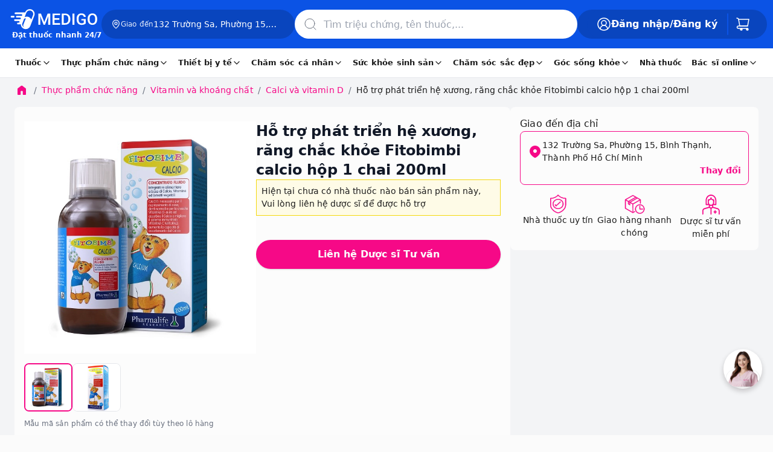

--- FILE ---
content_type: text/html
request_url: https://www.medigoapp.com/product/ho-tro-phat-trien-he-xuong-rang-chac-khoe-fitobimbi-calcio-hop-1-chai-200ml.html
body_size: 108631
content:
<!DOCTYPE html><html lang="vi"><head><meta charSet="utf-8"/><link rel="apple-touch-icon" sizes="57x57" href="/apple-icon-57x57.png"/><link rel="apple-touch-icon" sizes="60x60" href="/apple-icon-60x60.png"/><link rel="apple-touch-icon" sizes="72x72" href="/apple-icon-72x72.png0"/><link rel="apple-touch-icon" sizes="76x76" href="/apple-icon-76x76.png"/><link rel="apple-touch-icon" sizes="114x114" href="/apple-icon-114x114.png"/><link rel="apple-touch-icon" sizes="120x120" href="/apple-icon-120x120.png"/><link rel="apple-touch-icon" sizes="144x144" href="/apple-icon-144x144.png"/><link rel="apple-touch-icon" sizes="152x152" href="/apple-icon-152x152.png"/><link rel="apple-touch-icon" sizes="180x180" href="/apple-icon-180x180.png"/><link rel="icon" type="image/png" sizes="192x192" href="/android-icon-192x192.png"/><link rel="icon" type="image/png" sizes="32x32" href="/favicon-32x32.png"/><link rel="icon" type="image/png" sizes="96x96" href="/favicon-96x96.png"/><link rel="icon" type="image/png" sizes="16x16" href="/favicon-16x16.png"/><meta name="viewport" content="width=device-width, initial-scale=1, maximum-scale=1.0, user-scalable=no"/><meta name="theme-color" content="#FFF"/><meta name="robots" content="INDEX,FOLLOW"/><meta name="author" content="Công Ty Trách Nhiệm Hữu Hạn Medigo Software"/><meta name="og:site_name" content="medigoapp.com/"/><meta name="og:locale" content="vi_VN"/><meta name="og:type" content="website"/><meta name="google-adsense-account" content="ca-pub-9244435887798570"/><meta name="copyright" content="Công Ty Trách Nhiệm Hữu Hạn Medigo Software"/><link rel="preload" as="image" href="/assets/images-html/_img.png"/><link rel="dns-prefetch" href="https://cdn.medigoapp.com"/><link rel="dns-prefetch" href="https://fonts.gstatic.com"/><link rel="dns-prefetch" href="https://fonts.googleapis.com"/><link rel="dns-prefetch" href="https://www.clarity.ms"/><link rel="dns-prefetch" href="https://www.googletagmanager.com"/><link rel="dns-prefetch" href="https://app-medigo-ios-android.s3.ap-southeast-1.amazonaws.com/"/><link rel="dns-prefetch" href="https://app-medigo-ios-android.s3.ap-southeast-1.amazonaws.com/"/><link rel="dns-prefetch" href="https://firebase.googleapis.com"/><link rel="dns-prefetch" href="https://www.google-analytics.com"/><script type="application/ld+json">{"@context":"https://schema.org","@type":"MedicalOrganization","name":"Medigo","@id":"https://www.medigoapp.com/#Organization","url":"https://www.medigoapp.com/","image":"https://www.medigoapp.com/assets/images/logo-with-text-white.png","logo":{"@type":"ImageObject","url":"https://www.medigoapp.com/assets/images/logo-with-text-white.png"},"sameAs":["https://www.facebook.com/medigoApp/","https://www.youtube.com/channel/UCO_oaKFBXDikqgLLa3AvOKg","https://www.tiktok.com/@medigo.app"],"address":"Y1 Hồng Lĩnh, Phường 15, Quận 10, Thành Phố Hồ Chí Minh, Việt Nam","email":"cskh@medigoapp.com","founder":{"@type":"Person","name":"Lê Hữu Hà","additionalName":"Le Huu Ha","gender":"https://schema.org/Male","jobTitle":"CEO"},"foundingDate":"2019-07-23","legalName":"Công Ty Trách Nhiệm Hữu Hạn Medigo Software","slogan":"MEDIGO - Đặt thuốc nhanh 24/7","taxID":"0315807012","telephone":"1800 2247"}</script><script async="" src="https://www.googletagmanager.com/gtag/js?id=AW-17628021437"></script><script>
                                window.dataLayer = window.dataLayer || [];
                                function gtag(){dataLayer.push(arguments);}
                                gtag('js', new Date());
                                gtag('config', 'AW-17628021437');
                            </script><script>
                                !function(f,b,e,v,n,t,s)
                                {if(f.fbq)return;n=f.fbq=function(){n.callMethod?
                                n.callMethod.apply(n,arguments):n.queue.push(arguments)};
                                if(!f._fbq)f._fbq=n;n.push=n;n.loaded=!0;n.version='2.0';
                                n.queue=[];t=b.createElement(e);t.async=!0;
                                t.src=v;s=b.getElementsByTagName(e)[0];
                                s.parentNode.insertBefore(t,s)}(window, document,'script',
                                'https://connect.facebook.net/en_US/fbevents.js');
                                fbq('init', '1288993179332411');
                                fbq('track', 'PageView');
                            </script><noscript><img height="1" width="1" style="display:none" src="https://www.facebook.com/tr?id=1288993179332411&amp;ev=PageView&amp;noscript=1"/></noscript><script>
                                !function (w, d, t) {
                                    w.TiktokAnalyticsObject = t;
                                    var ttq = (w[t] = w[t] || []);
                                    ttq.methods = ['page', 'track', 'identify', 'instances', 'debug', 'on', 'off', 'once', 'ready', 'alias', 'group', 'enableCookie', 'disableCookie'];
                                    ttq.setAndDefer = function (t, e) { t[e] = function () { t.push([e].concat(Array.prototype.slice.call(arguments, 0))) } };
                                    for (var i = 0; i < ttq.methods.length; i++) ttq.setAndDefer(ttq, ttq.methods[i]);
                                    ttq.instance = function (t) { var e = ttq._i[t] || []; return e };
                                    ttq.load = function (e, n) {
                                        var i = 'https://analytics.tiktok.com/i18n/pixel/events.js';
                                        ttq._i = ttq._i || {};
                                        ttq._i[e] = [];
                                        ttq._i[e]._u = i;
                                        ttq._t = ttq._t || {};
                                        ttq._t[e] = +new Date();
                                        ttq._o = ttq._o || {};
                                        ttq._o[e] = n || {};
                                        var o = d.createElement('script');
                                        o.type = 'text/javascript';
                                        o.async = true;
                                        o.src = i + '?sdkid=' + e + '&lib=' + t;
                                        var a = d.getElementsByTagName('script')[0];
                                        a.parentNode.insertBefore(o, a);
                                    };
                                    ttq.load('D33UO73C77UF8A0EJDL0');
                                    ttq.page();
                                }(window, document, 'ttq');
                            </script><script>
                    (function(c,l,a,r,i,t,y){
                        c[a]=c[a]||function(){(c[a].q=c[a].q||[]).push(arguments)};
                        t=l.createElement(r);t.async=1;t.src="https://www.clarity.ms/tag/"+i;
                        y=l.getElementsByTagName(r)[0];y.parentNode.insertBefore(t,y);
                    })(window, document, "clarity", "script", "84ktpw3qbp");
                </script><title>Hỗ trợ phát triển hệ xương, răng chắc khỏe Fitobimbi calcio  hộp 1 chai 200ml</title><meta name="description" content="Mua online Hỗ trợ phát triển hệ xương, răng chắc khỏe Fitobimbi calcio  hộp 1 chai 200ml giá siêu tốt, giao nhanh, hoàn tiền 100% nếu không hài lòng. Medigo đặt thuốc giao ngay 24/7"/><meta name="keywords" content="Hỗ trợ phát triển hệ xương, răng chắc khỏe Fitobimbi calcio  hộp 1 chai 200ml"/><meta property="og:title" content="Hỗ trợ phát triển hệ xương, răng chắc khỏe Fitobimbi calcio  hộp 1 chai 200ml"/><meta property="og:description" content="Hỗ trợ phát triển hệ xương, răng chắc khỏe Fitobimbi calcio  hộp 1 chai 200ml giá siêu tốt, giao nhanh, hoàn tiền 100% nếu không hài lòng. Medigo đặt thuốc giao ngay 24/7"/><meta property="og:image" content="https://cdn.medigoapp.com/product/382d7fb9363649df8880324e54aae9e8.jpg"/><meta property="og:url" content="https://www.medigoapp.com/product/ho-tro-phat-trien-he-xuong-rang-chac-khoe-fitobimbi-calcio-hop-1-chai-200ml.html"/><meta property="og:price:amount" content="335000"/><meta property="og:price:currency" content="VND"/><meta property="product:brand" content="Fitobimbi"/><meta property="product:availability" content="in stock"/><meta property="product:condition" content="new"/><meta property="product:price:amount" content="335000"/><meta property="product:price:currency" content="VND"/><meta property="product:retailer_item_id" content="6130b0ff5a7b485d7824afc9"/><meta property="product:sale_price:amount" content="335000"/><meta property="product:sale_price:currency" content="VND"/><meta property="og:site_name" content="medigoapp.com"/><meta property="og:type" content="website"/><meta property="og:locale" content="vi_VN"/><link rel="canonical" href="https://www.medigoapp.com/product/ho-tro-phat-trien-he-xuong-rang-chac-khoe-fitobimbi-calcio-hop-1-chai-200ml.html"/><script type="application/ld+json">{"@context":"https://schema.org/","@type":"DietarySupplement","@id":"https://www.medigoapp.com/product/ho-tro-phat-trien-he-xuong-rang-chac-khoe-fitobimbi-calcio-hop-1-chai-200ml.html#product","name":"Hỗ trợ phát triển hệ xương, răng chắc khỏe Fitobimbi calcio  hộp 1 chai 200ml","url":"https://www.medigoapp.com/product/ho-tro-phat-trien-he-xuong-rang-chac-khoe-fitobimbi-calcio-hop-1-chai-200ml.html","image":["https://cdn.medigoapp.com/product/382d7fb9363649df8880324e54aae9e8.jpg","https://cdn.medigoapp.com/product/6c7a64d23f4e4f9bb2934f208145b25e.jpg"],"description":"Hỗ trợ phát triển hệ xương, răng chắc khỏe Fitobimbi calcio  hộp 1 chai 200ml giá siêu tốt, giao nhanh, hoàn tiền 100% nếu không hài lòng. Medigo đặt thuốc giao ngay 24/7","sku":"6130b0ff5a7b485d7824afc9","offers":{"@type":"AggregateOffer","priceCurrency":"VND","highPrice":"0","lowPrice":"0","offerCount":"1000","availability":"http://schema.org/InStock"},"aggregateRating":{"@type":"AggregateRating","ratingValue":"4.9","ratingCount":9,"bestRating":"5"},"potentialAction":{"@type":"BuyAction","name":"Hỗ trợ phát triển hệ xương, răng chắc khỏe Fitobimbi calcio  hộp 1 chai 200ml","url":"https://www.medigoapp.com/product/ho-tro-phat-trien-he-xuong-rang-chac-khoe-fitobimbi-calcio-hop-1-chai-200ml.html","seller":{"@type":"MedicalOrganization","@id":"https://www.medigoapp.com/#Organization"},"priceCurrency":"VND","price":"0"},"additionalProperty":[{"@type":"PropertyValue","name":"Danh mục","value":"Calci và vitamin D,Cơ xương khớp, gout"},{"@type":"PropertyValue","name":"Dạng bào chế","value":"Dung dịch uống"},{"@type":"PropertyValue","name":"Công dụng","value":"Tăng khả năng hấp thu canxi, giúp giảm nguy cơ thiếu hụt canxi, hỗ trợ phát triển chiều cao"},{"@type":"PropertyValue","name":"Thương hiệu","value":"Fitobimbi"},{"@type":"PropertyValue","name":"Hạn dùng","value":"2 năm kể từ ngày sản xuất"},{"@type":"PropertyValue","name":"Số đăng ký","value":"8292/2020/ĐKSP"},{"@type":"PropertyValue","name":"Nước sản xuất","value":"Italy"}],"countryOfOrigin":{"@type":"Country","name":"Italy"},"brand":{"@type":"Brand","name":"PHARMALIFE RESREARCH S.R.L (Ý)"},"activeIngredient":["tricalci phosphat","chùm ngây","vitamin tổng hợp","sơ ri"],"disambiguatingDescription":"","proprietaryName":"Fitobimbi calcio ","size":"hộp 1 chai 200ml","safetyConsideration":"Không sử dụng cho người mẫn cảm với bất kỳ thành phần nào của sản phẩm. Sản phẩm có thể bị phân lớp, mọi sự thay đổi về màu sắc và mùi vị là do các thành phần tự nhiên và không ảnh hưởng đến chất lượng và hiệu quả của sản phẩm.","targetPopulation":"Trẻ em chậm mọc răng, còi xương, có chế độ ăn thiếu Canxi, Vitamin D3 cần bỏ sung Canxi, Vitamin D3. Trẻ em, thanh thiếu niên đang trong giai đoạn phát triển chiều cao có nhu cầu tăng cường bổ canxi","hasMerchantReturnPolicy":{"@type":"MerchantReturnPolicy","merchantReturnLink":"https://www.medigoapp.com/chinh-sach-doi-tra.html","inStoreReturnsOffered":"True","merchantReturnDays":"3","refundType":"FullRefund","name":"Chính sách đổi trả và hoàn tiền","sameAs":"https://www.medigoapp.com/chinh-sach-doi-tra.html"},"code":{"@type":"MedicalCode","codeValue":"8292/2020/ĐKSP"}}</script><script type="application/ld+json">{"@context":"https://schema.org","@type":"BreadcrumbList","itemListElement":[{"@type":"ListItem","position":1,"name":"Trang chủ","item":"https://www.medigoapp.com/"},{"@type":"ListItem","position":1,"name":"Trang chủ","item":"https://www.medigoapp.com/"},{"@type":"ListItem","position":1,"name":"Trang chủ","item":"https://www.medigoapp.com/"},{"@type":"ListItem","position":2,"name":"Thực phẩm chức năng","item":"https://www.medigoapp.com/thuc-pham-chuc-nang"},{"@type":"ListItem","position":3,"name":"Vitamin và khoáng chất","item":"https://www.medigoapp.com/vitamin-va-khoang-chat"},{"@type":"ListItem","position":4,"name":"Calci và vitamin D","item":"https://www.medigoapp.com/calci-va-vitamin-d"},{"@type":"ListItem","position":5,"name":"Hỗ trợ phát triển hệ xương, răng chắc khỏe Fitobimbi calcio  hộp 1 chai 200ml","item":"https://www.medigoapp.com/product/ho-tro-phat-trien-he-xuong-rang-chac-khoe-fitobimbi-calcio-hop-1-chai-200ml.html"},{"@type":"ListItem","position":5,"name":"Hỗ trợ phát triển hệ xương, răng chắc khỏe Fitobimbi calcio  hộp 1 chai 200ml","item":"https://www.medigoapp.com/product/ho-tro-phat-trien-he-xuong-rang-chac-khoe-fitobimbi-calcio-hop-1-chai-200ml.html"}]}</script><script type="application/ld+json">{"@context":"https://schema.org","@type":"MedicalOrganization","name":"Medigo","@id":"https://www.medigoapp.com/#Organization","url":"https://www.medigoapp.com/","logo":{"@type":"ImageObject","url":"https://www.medigoapp.com/assets/images/logo-with-text-white.png"},"sameAs":["https://www.facebook.com/medigoApp/","https://www.youtube.com/channel/UCO_oaKFBXDikqgLLa3AvOKg","https://www.tiktok.com/@medigo.app"],"address":"Y1 Hồng Lĩnh, Phường 15, Quận 10, Thành Phố Hồ Chí Minh, Việt Nam","email":"cskh@medigoapp.com","founder":{"@type":"Person","name":"Lê Hữu Hà","additionalName":"Le Huu Ha","gender":"https://schema.org/Male","jobTitle":"CEO"},"foundingDate":"2019-07-23","legalName":"Công Ty Trách Nhiệm Hữu Hạn Medigo Software","slogan":"Medigo - Nền tảng y tế toàn diện","taxID":"0315807012","telephone":"1900636 647"}</script><script type="application/ld+json">[{"@context":"https://schema.org","@type":"ImageObject","contentUrl":"https://cdn.medigoapp.com/product/382d7fb9363649df8880324e54aae9e8.jpg","author":{"@type":"Person","name":"Dược sĩ Quách Thi Hậu","url":"duoc-si-quach-thi-hau","image":"https://cdn.medigoapp.com/product/Hau_c42dd7c29e.jpg","worksFor":{"@type":"MedicalOrganization","@id":"https://www.medigoapp.com/#Organization"}},"description":"Hỗ trợ phát triển hệ xương, răng chắc khỏe Fitobimbi calcio  hộp 1 chai 200ml","name":"Hỗ trợ phát triển hệ xương, răng chắc khỏe Fitobimbi calcio  hộp 1 chai 200ml","caption":"Fitobimbi calcio ","representativeOfPage":"True","keywords":"Fitobimbi calcio ","about":{"@type":"thing","name":"Hỗ trợ phát triển hệ xương, răng chắc khỏe Fitobimbi calcio  hộp 1 chai 200ml","URL":"https://www.medigoapp.com/product/ho-tro-phat-trien-he-xuong-rang-chac-khoe-fitobimbi-calcio-hop-1-chai-200ml.html","description":"Hỗ trợ phát triển hệ xương, răng chắc khỏe Fitobimbi calcio  hộp 1 chai 200ml giá siêu tốt, giao nhanh, hoàn tiền 100% nếu không hài lòng. Medigo đặt thuốc giao ngay 24/7"}},{"@context":"https://schema.org","@type":"ImageObject","contentUrl":"https://cdn.medigoapp.com/product/6c7a64d23f4e4f9bb2934f208145b25e.jpg","author":{"@type":"Person","name":"Dược sĩ Quách Thi Hậu","url":"duoc-si-quach-thi-hau","image":"https://cdn.medigoapp.com/product/Hau_c42dd7c29e.jpg","worksFor":{"@type":"MedicalOrganization","@id":"https://www.medigoapp.com/#Organization"}},"description":"Hỗ trợ phát triển hệ xương, răng chắc khỏe Fitobimbi calcio  hộp 1 chai 200ml","name":"Hỗ trợ phát triển hệ xương, răng chắc khỏe Fitobimbi calcio  hộp 1 chai 200ml","caption":"Fitobimbi calcio ","representativeOfPage":"True","keywords":"Fitobimbi calcio ","about":{"@type":"thing","name":"Hỗ trợ phát triển hệ xương, răng chắc khỏe Fitobimbi calcio  hộp 1 chai 200ml","URL":"https://www.medigoapp.com/product/ho-tro-phat-trien-he-xuong-rang-chac-khoe-fitobimbi-calcio-hop-1-chai-200ml.html","description":"Hỗ trợ phát triển hệ xương, răng chắc khỏe Fitobimbi calcio  hộp 1 chai 200ml giá siêu tốt, giao nhanh, hoàn tiền 100% nếu không hài lòng. Medigo đặt thuốc giao ngay 24/7"}}]</script><script type="application/ld+json">{}</script><script type="application/ld+json">{"@type":"Organization","image":["https://www.medigoapp.com/assets/images/logo-with-text-white.png"],"founder":{"@type":"Person","name":"Lê Hữu Hà","additionalName":"Le Huu Ha","gender":"https://schema.org/Male","jobTitle":"CEO","url":"https://vn.linkedin.com/in/ha-le-9b0b26165#founder"},"sameAs":["https://www.facebook.com/medigoApp/","https://www.youtube.com/channel/UCO_oaKFBXDikqgLLa3AvOKg","https://www.tiktok.com/@medigo.app"],"url":"https://www.medigoapp.com/","@id":"https://www.medigoapp.com/#organization","potentialAction":[{"@type":"BuyAction","seller":{"@type":"Organization","name":"Medigo"},"target":[{"@type":"EntryPoint","actionPlatform":["http://schema.org/DesktopWebPlatform","http://schema.org/IOSPlatform","http://schema.org/AndroidPlatform"],"urlTemplate":"https://www.medigoapp.com/cart/"}]},{"@type":"SearchAction","target":[{"@type":"EntryPoint","urlTemplate":"https://www.medigoapp.com/tim-kiem?q={search_term_string}"}],"query-input":"required name=search_term_string"}],"name":"Medigo - Thuốc và Bác sĩ 24h","description":"Ứng dụng và website Medigo đặt thuốc 24h, tư vấn dược sĩ mọi lúc, tư vấn bác sĩ online nhanh chóng, xét nghiệm tại nhà","logo":"https://www.medigoapp.com/assets/images/logo-with-text-white.png","mainEntityOfPage":["https://www.medigoapp.com/"],"email":["cskh@medigoapp.com"],"contactPoint":[{"@type":"ContactPoint","telephone":"18002247","contactType":"sales","areaServed":"VN"},{"@type":"ContactPoint","telephone":"18002247","contactType":"support","areaServed":"VN"}],"telephone":"18002247","address":{"@type":"PostalAddress","addressCountry":"Việt Nam","postalCode":"72500","addressLocality":"Hồ Chí Minh, Việt Nam","addressRegion":"Việt Nam","streetAddress":"Y1 Hồng Lĩnh, Phường 15, Quận 10, Thành Phố Hồ Chí Minh"},"foundingLocation":{"@type":"Place","name":"Hồ Chí Minh","url":"https://en.wikipedia.org/wiki/Ho_Chi_Minh_City","address":"Việt Nam"},"legalName":"Công Ty Trách Nhiệm Hữu Hạn Medigo Software","foundingDate":"2019-07-23","hasOfferCatalog":[{"@type":"OfferCatalog","name":"Chăm sóc cá nhân","url":"https://www.medigoapp.com/danh-muc/cham-soc-ca-nhan","@id":"https://www.medigoapp.com/danh-muc/cham-soc-ca-nhan#productgroup","itemListElement":[{"@type":"OfferCatalog","name":"Chăm sóc phụ nữ","url":"https://www.medigoapp.com/danh-muc/cham-soc-phu-nu","@id":"https://www.medigoapp.com/danh-muc/cham-soc-phu-nu#productgroup"},{"@type":"OfferCatalog","name":"Chăm sóc trẻ em","url":"https://www.medigoapp.com/danh-muc/cham-soc-tre-em","@id":"https://www.medigoapp.com/danh-muc/cham-soc-tre-em#productgroup"},{"@type":"OfferCatalog","name":"Chăm sóc răng miệng","url":"https://www.medigoapp.com/danh-muc/cham-soc-rang-mieng","@id":"https://www.medigoapp.com/danh-muc/cham-soc-rang-mieng#productgroup"},{"@type":"OfferCatalog","name":"Lăn xịt khử mùi","url":"https://www.medigoapp.com/danh-muc/lan-xit-khu-mui","@id":"https://www.medigoapp.com/danh-muc/lan-xit-khu-mui#productgroup"},{"@type":"OfferCatalog","name":"Đồ chăm sóc khác","url":"https://www.medigoapp.com/danh-muc/do-cham-soc-khac","@id":"https://www.medigoapp.com/danh-muc/do-cham-soc-khac#productgroup"},{"@type":"OfferCatalog","name":"Vệ sinh cá nhân","url":"https://www.medigoapp.com/danh-muc/ve-sinh-ca-nhan","@id":"https://www.medigoapp.com/danh-muc/ve-sinh-ca-nhan#productgroup"},{"@type":"OfferCatalog","name":"Khăn giấy","url":"https://www.medigoapp.com/danh-muc/khan-giay","@id":"https://www.medigoapp.com/danh-muc/khan-giay#productgroup"},{"@type":"OfferCatalog","name":"Nhà cửa, đời sống","url":"https://www.medigoapp.com/danh-muc/nha-cua-doi-song","@id":"https://www.medigoapp.com/danh-muc/nha-cua-doi-song#productgroup"}]},{"@type":"OfferCatalog","name":"Thiết bị y tế","url":"https://www.medigoapp.com/danh-muc/thiet-bi-y-te","@id":"https://www.medigoapp.com/danh-muc/thiet-bi-y-te#productgroup","itemListElement":[{"@type":"OfferCatalog","name":"Gel bôi các loại","url":"https://www.medigoapp.com/danh-muc/gel-boi-cac-loai","@id":"https://www.medigoapp.com/danh-muc/gel-boi-cac-loai#productgroup"},{"@type":"OfferCatalog","name":"Dụng cụ sơ cứu","url":"https://www.medigoapp.com/danh-muc/dung-cu-so-cuu","@id":"https://www.medigoapp.com/danh-muc/dung-cu-so-cuu#productgroup"},{"@type":"OfferCatalog","name":"Dụng cụ vệ sinh tai, mũi, họng","url":"https://www.medigoapp.com/danh-muc/dung-cu-ve-sinh-tai-mui-hong","@id":"https://www.medigoapp.com/danh-muc/dung-cu-ve-sinh-tai-mui-hong#productgroup"},{"@type":"OfferCatalog","name":"Dụng cụ kiểm tra sức khỏe","url":"https://www.medigoapp.com/danh-muc/dung-cu-kiem-tra-suc-khoe","@id":"https://www.medigoapp.com/danh-muc/dung-cu-kiem-tra-suc-khoe#productgroup"},{"@type":"OfferCatalog","name":"Dụng cụ y tế","url":"https://www.medigoapp.com/danh-muc/dung-cu-y-te","@id":"https://www.medigoapp.com/danh-muc/dung-cu-y-te#productgroup"},{"@type":"OfferCatalog","name":"Miếng dán các loại","url":"https://www.medigoapp.com/danh-muc/mieng-dan-cac-loai","@id":"https://www.medigoapp.com/danh-muc/mieng-dan-cac-loai#productgroup"},{"@type":"OfferCatalog","name":"Khẩu trang","url":"https://www.medigoapp.com/danh-muc/khau-trang","@id":"https://www.medigoapp.com/danh-muc/khau-trang#productgroup"}]},{"@type":"OfferCatalog","name":"Thuốc","url":"https://www.medigoapp.com/danh-muc/thuoc","@id":"https://www.medigoapp.com/danh-muc/thuoc#productgroup","itemListElement":[{"@type":"OfferCatalog","name":"Mắt, tai mũi họng","url":"https://www.medigoapp.com/danh-muc/mat-tai-mui-hong","@id":"https://www.medigoapp.com/danh-muc/mat-tai-mui-hong#productgroup"},{"@type":"OfferCatalog","name":"Tiêu hóa, gan mật","url":"https://www.medigoapp.com/danh-muc/tieu-hoa-gan-mat","@id":"https://www.medigoapp.com/danh-muc/tieu-hoa-gan-mat#productgroup"},{"@type":"OfferCatalog","name":"Giảm đau, hạ sốt","url":"https://www.medigoapp.com/danh-muc/giam-dau-ha-sot","@id":"https://www.medigoapp.com/danh-muc/giam-dau-ha-sot#productgroup"},{"@type":"OfferCatalog","name":"Khác","url":"https://www.medigoapp.com/danh-muc/khac","@id":"https://www.medigoapp.com/danh-muc/khac#productgroup"},{"@type":"OfferCatalog","name":"Xương khớp, gout","url":"https://www.medigoapp.com/danh-muc/xuong-khop-gout","@id":"https://www.medigoapp.com/danh-muc/xuong-khop-gout#productgroup"},{"@type":"OfferCatalog","name":"Thuốc bổ, vitamin và khoáng chất","url":"https://www.medigoapp.com/danh-muc/thuoc-bo-vitamin-va-khoang-chat","@id":"https://www.medigoapp.com/danh-muc/thuoc-bo-vitamin-va-khoang-chat#productgroup"},{"@type":"OfferCatalog","name":"Tim mạch, tiểu đường","url":"https://www.medigoapp.com/danh-muc/tim-mach-tieu-duong","@id":"https://www.medigoapp.com/danh-muc/tim-mach-tieu-duong#productgroup"},{"@type":"OfferCatalog","name":"Da liễu, dị ứng","url":"https://www.medigoapp.com/danh-muc/da-lieu-di-ung","@id":"https://www.medigoapp.com/danh-muc/da-lieu-di-ung#productgroup"},{"@type":"OfferCatalog","name":"Chống bệnh truyền nhiễm","url":"https://www.medigoapp.com/danh-muc/chong-benh-truyen-nhiem","@id":"https://www.medigoapp.com/danh-muc/chong-benh-truyen-nhiem#productgroup"},{"@type":"OfferCatalog","name":"Thần kinh, não bộ","url":"https://www.medigoapp.com/danh-muc/than-kinh-nao-bo","@id":"https://www.medigoapp.com/danh-muc/than-kinh-nao-bo#productgroup"},{"@type":"OfferCatalog","name":"Tiết niệu, sinh dục","url":"https://www.medigoapp.com/danh-muc/tiet-nieu-sinh-duc","@id":"https://www.medigoapp.com/danh-muc/tiet-nieu-sinh-duc#productgroup"},{"@type":"OfferCatalog","name":"Chế phẩm dùng trong phẫu thuật","url":"https://www.medigoapp.com/danh-muc/che-pham-dung-trong-phau-thuat","@id":"https://www.medigoapp.com/danh-muc/che-pham-dung-trong-phau-thuat#productgroup"},{"@type":"OfferCatalog","name":"Nội tiết tố","url":"https://www.medigoapp.com/danh-muc/noi-tiet-to","@id":"https://www.medigoapp.com/danh-muc/noi-tiet-to#productgroup"},{"@type":"OfferCatalog","name":"Ung thư, ung bướu","url":"https://www.medigoapp.com/danh-muc/ung-thu-ung-buou","@id":"https://www.medigoapp.com/danh-muc/ung-thu-ung-buou#productgroup"},{"@type":"OfferCatalog","name":"Cơ xương khớp, gout","url":"https://www.medigoapp.com/danh-muc/co-xuong-khop-gout","@id":"https://www.medigoapp.com/danh-muc/co-xuong-khop-gout#productgroup"}]},{"@type":"OfferCatalog","name":"Sức khỏe sinh sản","url":"https://www.medigoapp.com/danh-muc/suc-khoe-sinh-san","@id":"https://www.medigoapp.com/danh-muc/suc-khoe-sinh-san#productgroup","itemListElement":[{"@type":"OfferCatalog","name":"Hỗ trợ tình dục","url":"https://www.medigoapp.com/danh-muc/ho-tro-tinh-duc","@id":"https://www.medigoapp.com/danh-muc/ho-tro-tinh-duc#productgroup"},{"@type":"OfferCatalog","name":"Kế hoạch hóa gia đình","url":"https://www.medigoapp.com/danh-muc/ke-hoach-hoa-gia-dinh","@id":"https://www.medigoapp.com/danh-muc/ke-hoach-hoa-gia-dinh#productgroup"}]},{"@type":"OfferCatalog","name":"Chăm sóc sắc đẹp","url":"https://www.medigoapp.com/danh-muc/cham-soc-sac-dep","@id":"https://www.medigoapp.com/danh-muc/cham-soc-sac-dep#productgroup","itemListElement":[{"@type":"OfferCatalog","name":"Chăm sóc tóc","url":"https://www.medigoapp.com/danh-muc/cham-soc-toc","@id":"https://www.medigoapp.com/danh-muc/cham-soc-toc#productgroup"},{"@type":"OfferCatalog","name":"Chăm sóc da","url":"https://www.medigoapp.com/danh-muc/cham-soc-da","@id":"https://www.medigoapp.com/danh-muc/cham-soc-da#productgroup"},{"@type":"OfferCatalog","name":"Điều trị da mặt","url":"https://www.medigoapp.com/danh-muc/dieu-tri-da-mat","@id":"https://www.medigoapp.com/danh-muc/dieu-tri-da-mat#productgroup"},{"@type":"OfferCatalog","name":"Chăm sóc cơ thể","url":"https://www.medigoapp.com/danh-muc/cham-soc-co-the","@id":"https://www.medigoapp.com/danh-muc/cham-soc-co-the#productgroup"},{"@type":"OfferCatalog","name":"Dụng cụ làm đẹp","url":"https://www.medigoapp.com/danh-muc/dung-cu-lam-dep","@id":"https://www.medigoapp.com/danh-muc/dung-cu-lam-dep#productgroup"},{"@type":"OfferCatalog","name":"Trang điểm","url":"https://www.medigoapp.com/danh-muc/trang-diem","@id":"https://www.medigoapp.com/danh-muc/trang-diem#productgroup"}]},{"@type":"OfferCatalog","name":"Thực phẩm chức năng","url":"https://www.medigoapp.com/danh-muc/thuc-pham-chuc-nang","@id":"https://www.medigoapp.com/danh-muc/thuc-pham-chuc-nang#productgroup","itemListElement":[{"@type":"OfferCatalog","name":"Dinh dưỡng","url":"https://www.medigoapp.com/danh-muc/dinh-duong","@id":"https://www.medigoapp.com/danh-muc/dinh-duong#productgroup"},{"@type":"OfferCatalog","name":"Vitamin và khoáng chất","url":"https://www.medigoapp.com/danh-muc/vitamin-va-khoang-chat","@id":"https://www.medigoapp.com/danh-muc/vitamin-va-khoang-chat#productgroup"},{"@type":"OfferCatalog","name":"Thảo dược và thực phẩm tự nhiên","url":"https://www.medigoapp.com/danh-muc/thao-duoc-va-thuc-pham-tu-nhien","@id":"https://www.medigoapp.com/danh-muc/thao-duoc-va-thuc-pham-tu-nhien#productgroup"},{"@type":"OfferCatalog","name":"Hỗ trợ điều trị","url":"https://www.medigoapp.com/danh-muc/ho-tro-dieu-tri","@id":"https://www.medigoapp.com/danh-muc/ho-tro-dieu-tri#productgroup"},{"@type":"OfferCatalog","name":"Hỗ trợ tiêu hóa","url":"https://www.medigoapp.com/danh-muc/ho-tro-tieu-hoa","@id":"https://www.medigoapp.com/danh-muc/ho-tro-tieu-hoa#productgroup"},{"@type":"OfferCatalog","name":"Tăng cường chức năng","url":"https://www.medigoapp.com/danh-muc/tang-cuong-chuc-nang","@id":"https://www.medigoapp.com/danh-muc/tang-cuong-chuc-nang#productgroup"},{"@type":"OfferCatalog","name":"Hỗ trợ làm đẹp","url":"https://www.medigoapp.com/danh-muc/ho-tro-lam-dep","@id":"https://www.medigoapp.com/danh-muc/ho-tro-lam-dep#productgroup"},{"@type":"OfferCatalog","name":"Hỗ trợ sức khỏe tim mạch","url":"https://www.medigoapp.com/danh-muc/ho-tro-suc-khoe-tim-mach","@id":"https://www.medigoapp.com/danh-muc/ho-tro-suc-khoe-tim-mach#productgroup"},{"@type":"OfferCatalog","name":"Sinh lý - Nội tiết","url":"https://www.medigoapp.com/danh-muc/sinh-ly-noi-tiet","@id":"https://www.medigoapp.com/danh-muc/sinh-ly-noi-tiet#productgroup"}]}],"@context":"https://schema.org"}</script><link rel="preload" as="image" imagesrcset="https://image-proxy.medigoapp.com/unsafe/format:webp/rs:fit:640/q:100/plain/https://cdn.medigoapp.com/product/382d7fb9363649df8880324e54aae9e8.jpg 640w, https://image-proxy.medigoapp.com/unsafe/format:webp/rs:fit:750/q:100/plain/https://cdn.medigoapp.com/product/382d7fb9363649df8880324e54aae9e8.jpg 750w, https://image-proxy.medigoapp.com/unsafe/format:webp/rs:fit:828/q:100/plain/https://cdn.medigoapp.com/product/382d7fb9363649df8880324e54aae9e8.jpg 828w, https://image-proxy.medigoapp.com/unsafe/format:webp/rs:fit:1080/q:100/plain/https://cdn.medigoapp.com/product/382d7fb9363649df8880324e54aae9e8.jpg 1080w, https://image-proxy.medigoapp.com/unsafe/format:webp/rs:fit:1200/q:100/plain/https://cdn.medigoapp.com/product/382d7fb9363649df8880324e54aae9e8.jpg 1200w, https://image-proxy.medigoapp.com/unsafe/format:webp/rs:fit:1920/q:100/plain/https://cdn.medigoapp.com/product/382d7fb9363649df8880324e54aae9e8.jpg 1920w, https://image-proxy.medigoapp.com/unsafe/format:webp/rs:fit:2048/q:100/plain/https://cdn.medigoapp.com/product/382d7fb9363649df8880324e54aae9e8.jpg 2048w, https://image-proxy.medigoapp.com/unsafe/format:webp/rs:fit:3840/q:100/plain/https://cdn.medigoapp.com/product/382d7fb9363649df8880324e54aae9e8.jpg 3840w" imagesizes="100vw"/><meta name="next-head-count" content="68"/><style>/*!
 * Bootstrap v4.0.0 (https://getbootstrap.com)
 * Copyright 2011-2018 The Bootstrap Authors
 * Copyright 2011-2018 Twitter, Inc.
 * Licensed under MIT (https://github.com/twbs/bootstrap/blob/master/LICENSE)
 */.input-group-text input[type=checkbox],.input-group-text input[type=radio],h1,h2,h3,h4,h5,h6,ol,p,ul{margin-top:0}address,ol,p,pre,ul{margin-bottom:1rem}body,caption{text-align:left}label{margin-bottom:.5rem}pre,textarea{overflow:auto}figcaption,figure,footer,header,main,nav,section{display:block}address{line-height:inherit}progress{vertical-align:baseline}button,hr,input{overflow:visible}.img-fluid{max-width:100%;height:auto}.breadcrumb-item+.breadcrumb-item:hover::before,.btn:focus,.btn:hover,.nav-link:focus,.nav-link:hover,.navbar-brand:focus,.navbar-brand:hover,.navbar-toggler:focus,.navbar-toggler:hover,a{text-decoration:none}.btn.focus,.btn:focus,.form-control:focus{box-shadow:0 0 0 .2rem rgba(0,123,255,.25)}.btn:not(:disabled):not(.disabled),.close:not(:disabled):not(.disabled),.navbar-toggler:not(:disabled):not(.disabled),.page-link:not(:disabled):not(.disabled),summary{cursor:pointer}.btn:not(:disabled):not(.disabled).active,.btn:not(:disabled):not(.disabled):active{background-image:none}.dropdown-menu,.nav,.navbar-nav{list-style:none}:root{--blue:#007bff;--indigo:#6610f2;--purple:#6f42c1;--pink:#e83e8c;--red:#dc3545;--orange:#fd7e14;--yellow:#ffc107;--green:#28a745;--teal:#20c997;--cyan:#17a2b8;--white:#fff;--gray:#6c757d;--gray-dark:#343a40;--primary:#007bff;--secondary:#6c757d;--success:#28a745;--info:#17a2b8;--warning:#ffc107;--danger:#dc3545;--light:#f8f9fa;--dark:#343a40;--breakpoint-xs:0;--breakpoint-sm:576px;--breakpoint-md:768px;--breakpoint-lg:992px;--breakpoint-xl:1200px;--font-family-sans-serif:-apple-system,BlinkMacSystemFont,'Segoe UI',Roboto,'Helvetica Neue',Arial,sans-serif,'Apple Color Emoji','Segoe UI Emoji','Segoe UI Symbol';--font-family-monospace:SFMono-Regular,Menlo,Monaco,Consolas,'Liberation Mono','Courier New',monospace}*,::after,::before{box-sizing:border-box}html{font-family:sans-serif;line-height:1.15;-webkit-text-size-adjust:100%;-ms-text-size-adjust:100%;-ms-overflow-style:scrollbar;-webkit-tap-highlight-color:transparent}@-ms-viewport{width:device-width}body{margin:0;font-family:-apple-system,BlinkMacSystemFont,'Segoe UI',Roboto,'Helvetica Neue',Arial,sans-serif,'Apple Color Emoji','Segoe UI Emoji','Segoe UI Symbol';font-size:1rem;font-weight:400;line-height:1.5;color:#212529;background-color:#fff}[tabindex='-1']:focus{outline:0!important}address{font-style:normal}.form-check-label,ol ol,ol ul,ul ol,ul ul{margin-bottom:0}figure{margin:0 0 1rem}b,strong{font-weight:bolder}.btn,.navbar-toggler-icon,img{vertical-align:middle}a:not([href]):not([tabindex]),a:not([href]):not([tabindex]):focus,a:not([href]):not([tabindex]):hover{color:inherit;text-decoration:none}a:not([href]):not([tabindex]):focus{outline:0}code,pre{font-size:1em}pre{margin-top:0;-ms-overflow-style:scrollbar}img{border-style:none}svg:not(:root){overflow:hidden}table{border-collapse:collapse}caption{padding-top:.75rem;padding-bottom:.75rem;color:#6c757d;caption-side:bottom}th{text-align:inherit}label{display:inline-block}button{border-radius:0}button:focus{outline:dotted 1px;outline:-webkit-focus-ring-color auto 5px}button,input,select,textarea{margin:0;font-family:inherit;font-size:inherit;line-height:inherit}button,select{text-transform:none}[type=reset],[type=submit],button,html [type=button]{-webkit-appearance:button}[type=button]::-moz-focus-inner,[type=reset]::-moz-focus-inner,[type=submit]::-moz-focus-inner,button::-moz-focus-inner{padding:0;border-style:none}input[type=checkbox],input[type=radio]{box-sizing:border-box;padding:0}input[type=date],input[type=month],input[type=time]{-webkit-appearance:listbox}textarea{resize:vertical}[type=number]::-webkit-inner-spin-button,[type=number]::-webkit-outer-spin-button{height:auto}[type=search]{outline-offset:-2px;-webkit-appearance:none}[type=search]::-webkit-search-cancel-button,[type=search]::-webkit-search-decoration{-webkit-appearance:none}::-webkit-file-upload-button{font:inherit;-webkit-appearance:button}.figure{display:inline-block}summary{display:list-item}.badge:empty,.collapse{display:none}.d-none,[hidden]{display:none!important}.h1,.h2,.h3,.h4,.h5,.h6,h1,h2,h3,h4,h5,h6{margin-bottom:.5rem;font-family:inherit;font-weight:500;line-height:1.2;color:inherit}hr{margin-bottom:1rem}.h1,h1{font-size:2.5rem}.h2,h2{font-size:2rem}.h3,h3{font-size:1.75rem}.h4,h4{font-size:1.5rem}.h5,h5{font-size:1.25rem}.h6,h6{font-size:1rem}.btn,.small,small{font-weight:400}hr{box-sizing:content-box;height:0;margin-top:1rem;border:0;border-top:1px solid rgba(0,0,0,.1)}.small,small{font-size:80%}code,pre{font-size:87.5%}.table .table{background-color:#fff}a>code,pre code{color:inherit}code,pre{font-family:SFMono-Regular,Menlo,Monaco,Consolas,'Liberation Mono','Courier New',monospace}code{color:#e83e8c;word-break:break-word}pre{display:block;color:#212529}pre code{font-size:inherit;word-break:normal}.container,.container-fluid{width:100%;padding-right:15px;padding-left:15px;margin-right:auto;margin-left:auto}.row{display:-webkit-box;display:-ms-flexbox;display:flex;-ms-flex-wrap:wrap;flex-wrap:wrap;margin-right:-15px;margin-left:-15px}.card>hr{margin-right:0;margin-left:0}.navbar-nav .nav-link{padding-right:0;padding-left:0}.col-10,.col-12,.col-2,.col-4,.col-5,.col-6,.col-7,.col-8,.col-lg-3,.col-lg-4,.col-lg-6,.col-lg-8,.col-lg-9,.col-lg-auto,.col-md-12,.col-md-3,.col-md-4,.col-md-5,.col-md-6,.col-md-7,.col-md-8,.col-md-auto,.col-sm-12,.col-sm-4,.col-sm-5,.col-sm-8,.col-xl-3,.col-xl-9{position:relative;width:100%;min-height:1px;padding-right:15px;padding-left:15px}.col-2{-webkit-box-flex:0}.col-2{-ms-flex:0 0 16.666667%;flex:0 0 16.666667%;max-width:16.666667%}.col-4,.col-5{-webkit-box-flex:0}.col-4{-ms-flex:0 0 33.333333%;flex:0 0 33.333333%;max-width:33.333333%}.col-5{-ms-flex:0 0 41.666667%;flex:0 0 41.666667%;max-width:41.666667%}.col-6,.col-7{-webkit-box-flex:0}.col-6{-ms-flex:0 0 50%;flex:0 0 50%;max-width:50%}.col-7{-ms-flex:0 0 58.333333%;flex:0 0 58.333333%;max-width:58.333333%}.col-8{-webkit-box-flex:0}.col-8{-ms-flex:0 0 66.666667%;flex:0 0 66.666667%;max-width:66.666667%}.col-10{-webkit-box-flex:0}.col-10{-ms-flex:0 0 83.333333%;flex:0 0 83.333333%;max-width:83.333333%}.col-12{-webkit-box-flex:0;-ms-flex:0 0 100%;flex:0 0 100%;max-width:100%}.table{width:100%;max-width:100%;margin-bottom:1rem;background-color:transparent}.table td,.table th{padding:.75rem;vertical-align:top;border-top:1px solid #dee2e6}.table tbody+tbody{border-top:2px solid #dee2e6}.modal,.progress{overflow:hidden}.form-control{display:block;width:100%;padding:.375rem .75rem;font-size:1rem;line-height:1.5;color:#495057;background-color:#fff;background-clip:padding-box;border:1px solid #ced4da;border-radius:.25rem;transition:border-color .15s ease-in-out,box-shadow .15s ease-in-out}.form-control::-ms-expand{background-color:transparent;border:0}.form-control:focus{color:#495057;background-color:#fff;border-color:#80bdff;outline:0}.form-control::-webkit-input-placeholder{color:#6c757d;opacity:1}.form-control::-moz-placeholder{color:#6c757d;opacity:1}.form-control:-ms-input-placeholder{color:#6c757d;opacity:1}.form-control::-ms-input-placeholder{color:#6c757d;opacity:1}.form-control::placeholder{color:#6c757d;opacity:1}.form-control:disabled,.form-control[readonly]{background-color:#e9ecef;opacity:1}select.form-control:not([size]):not([multiple]){height:calc(2.25rem + 2px)}select.form-control:focus::-ms-value{color:#495057;background-color:#fff}.btn-block{display:block;width:100%}.col-form-label{padding-top:calc(.375rem + 1px);padding-bottom:calc(.375rem + 1px);margin-bottom:0;font-size:inherit;line-height:1.5}.form-group{margin-bottom:1rem}.form-check{position:relative;display:block;padding-left:1.25rem}.breadcrumb-item.active,.nav-link.disabled{color:#6c757d}.carousel,.dropdown{position:relative}.navbar-nav{-webkit-box-orient:vertical;-webkit-box-direction:normal}input[type=button].btn-block,input[type=reset].btn-block,input[type=submit].btn-block{width:100%}.btn{display:inline-block;text-align:center;white-space:nowrap;-webkit-user-select:none;-moz-user-select:none;-ms-user-select:none;user-select:none;border:1px solid transparent;padding:.375rem .75rem;font-size:1rem;line-height:1.5;border-radius:.25rem;transition:color .15s ease-in-out,background-color .15s ease-in-out,border-color .15s ease-in-out,box-shadow .15s ease-in-out}.btn.focus,.btn:focus{outline:0}.btn.disabled,.btn:disabled{opacity:.65}a.btn.disabled{pointer-events:none}.btn-primary,.btn-primary.disabled,.btn-primary:disabled{color:#fff;background-color:#007bff;border-color:#007bff}.btn-primary:hover{color:#fff;background-color:#0069d9;border-color:#0062cc}.btn-primary.focus,.btn-primary:focus,.btn-primary:not(:disabled):not(.disabled).active:focus,.btn-primary:not(:disabled):not(.disabled):active:focus,.show>.btn-primary.dropdown-toggle:focus{box-shadow:0 0 0 .2rem rgba(0,123,255,.5)}.btn-primary:not(:disabled):not(.disabled).active,.btn-primary:not(:disabled):not(.disabled):active,.show>.btn-primary.dropdown-toggle{color:#fff;background-color:#0062cc;border-color:#005cbf}.btn-secondary,.btn-secondary.disabled,.btn-secondary:disabled{color:#fff;background-color:#6c757d;border-color:#6c757d}.btn-secondary:hover{color:#fff;background-color:#5a6268;border-color:#545b62}.btn-secondary.focus,.btn-secondary:focus,.btn-secondary:not(:disabled):not(.disabled).active:focus,.btn-secondary:not(:disabled):not(.disabled):active:focus,.show>.btn-secondary.dropdown-toggle:focus{box-shadow:0 0 0 .2rem rgba(108,117,125,.5)}.btn-secondary:not(:disabled):not(.disabled).active,.btn-secondary:not(:disabled):not(.disabled):active,.show>.btn-secondary.dropdown-toggle{color:#fff;background-color:#545b62;border-color:#4e555b}.dropdown-toggle::after{width:0;height:0;vertical-align:.255em;content:'';border-right:.3em solid transparent;border-left:.3em solid transparent}.btn-block+.btn-block{margin-top:.5rem}.fade{opacity:0;transition:opacity .15s linear}.fade.show{opacity:1}.collapse.show,.dropdown-menu.show,.tab-content>.active{display:block}tr.collapse.show{display:table-row}tbody.collapse.show{display:table-row-group}.dropdown-toggle::after{display:inline-block;margin-left:.255em;border-top:.3em solid;border-bottom:0}.dropdown-toggle:empty::after{margin-left:0}.dropdown-menu{position:absolute;top:100%;left:0;z-index:1000;display:none;float:left;min-width:10rem;padding:.5rem 0;margin:.125rem 0 0;font-size:1rem;color:#212529;text-align:left;background-color:#fff;background-clip:padding-box;border:1px solid rgba(0,0,0,.15);border-radius:.25rem}.input-group-prepend .btn+.btn,.input-group-prepend .btn+.input-group-text,.input-group-prepend .input-group-text+.btn,.input-group-prepend .input-group-text+.input-group-text,.input-group>.form-control+.form-control{margin-left:-1px}.input-group{display:-webkit-box;display:-ms-flexbox}.input-group>.form-control:not(:last-child),.input-group>.input-group-prepend>.btn,.input-group>.input-group-prepend>.input-group-text{border-top-right-radius:0;border-bottom-right-radius:0}.input-group>.form-control:not(:first-child),.input-group>.input-group-prepend:first-child>.btn:not(:first-child),.input-group>.input-group-prepend:first-child>.input-group-text:not(:first-child),.input-group>.input-group-prepend:not(:first-child)>.btn,.input-group>.input-group-prepend:not(:first-child)>.input-group-text{border-top-left-radius:0;border-bottom-left-radius:0}.input-group-text{line-height:1.5;border:1px solid #ced4da}.input-group{position:relative;display:flex;-ms-flex-wrap:wrap;flex-wrap:wrap;-webkit-box-align:stretch;-ms-flex-align:stretch;align-items:stretch;width:100%}.input-group>.form-control{position:relative;-webkit-box-flex:1;-ms-flex:1 1 auto;flex:1 1 auto;width:1%;margin-bottom:0}.input-group>.form-control:focus{z-index:3}.input-group-prepend{display:-webkit-box;display:-ms-flexbox;display:flex}.input-group-prepend .btn{position:relative;z-index:2}.input-group-prepend{margin-right:-1px}.input-group-text{display:-webkit-box;display:-ms-flexbox;display:flex;-webkit-box-align:center;-ms-flex-align:center;align-items:center;padding:.375rem .75rem;margin-bottom:0;font-size:1rem;font-weight:400;color:#495057;text-align:center;white-space:nowrap;background-color:#e9ecef;border-radius:.25rem}.nav,.navbar{-ms-flex-wrap:wrap}.card,.navbar{position:relative}.navbar-toggler,button.close{background-color:transparent}.nav{display:-webkit-box;display:-ms-flexbox;display:flex;flex-wrap:wrap;padding-left:0;margin-bottom:0}.nav-link,.navbar{padding:.5rem 1rem}.nav-link{display:block}.navbar{display:-webkit-box;display:-ms-flexbox;display:flex;flex-wrap:wrap;-webkit-box-align:center;-ms-flex-align:center;align-items:center;-webkit-box-pack:justify;-ms-flex-pack:justify;justify-content:space-between}.navbar>.container,.navbar>.container-fluid{display:-webkit-box;display:-ms-flexbox;display:flex;-ms-flex-wrap:wrap;flex-wrap:wrap;-webkit-box-align:center;-ms-flex-align:center;align-items:center;-webkit-box-pack:justify;-ms-flex-pack:justify;justify-content:space-between}.navbar-brand{display:inline-block;padding-top:.3125rem;padding-bottom:.3125rem;margin-right:1rem;font-size:1.25rem;line-height:inherit;white-space:nowrap}.card,.navbar-nav{display:-webkit-box;display:-ms-flexbox}.navbar-nav{display:flex;-ms-flex-direction:column;flex-direction:column;padding-left:0;margin-bottom:0}.navbar-nav .dropdown-menu{position:static;float:none}.navbar-collapse{-ms-flex-preferred-size:100%;flex-basis:100%;-webkit-box-flex:1;-ms-flex-positive:1;flex-grow:1;-webkit-box-align:center;-ms-flex-align:center;align-items:center}.navbar-toggler{padding:.25rem .75rem;font-size:1.25rem;line-height:1;border:1px solid transparent;border-radius:.25rem}.navbar-toggler-icon{display:inline-block;width:1.5em;height:1.5em;content:'';background:center center/100% 100% no-repeat}@media (max-width:991.98px){.navbar-expand-lg>.container,.navbar-expand-lg>.container-fluid{padding-right:0;padding-left:0}}.card{-webkit-box-orient:vertical;-webkit-box-direction:normal}.navbar-dark .navbar-brand,.navbar-dark .navbar-brand:focus,.navbar-dark .navbar-brand:hover,.navbar-dark .navbar-nav .active>.nav-link,.navbar-dark .navbar-nav .nav-link.active,.navbar-dark .navbar-nav .nav-link.show,.navbar-dark .navbar-nav .show>.nav-link{color:#fff}.navbar-dark .navbar-nav .nav-link{color:rgba(255,255,255,.5)}.navbar-dark .navbar-nav .nav-link:focus,.navbar-dark .navbar-nav .nav-link:hover{color:rgba(255,255,255,.75)}.navbar-dark .navbar-nav .nav-link.disabled{color:rgba(255,255,255,.25)}.navbar-dark .navbar-toggler{color:rgba(255,255,255,.5);border-color:rgba(255,255,255,.1)}.navbar-dark .navbar-toggler-icon{background-image:url("data:image/svg+xml;charset=utf8,%3Csvg viewBox='0 0 30 30' xmlns='http://www.w3.org/2000/svg'%3E%3Cpath stroke='rgba(255, 255, 255, 0.5)' stroke-width='2' stroke-linecap='round' stroke-miterlimit='10' d='M4 7h22M4 15h22M4 23h22'/%3E%3C/svg%3E")}.card{display:flex;-ms-flex-direction:column;flex-direction:column;min-width:0;word-wrap:break-word;background-color:#fff;background-clip:border-box;border:1px solid rgba(0,0,0,.125);border-radius:.25rem}.breadcrumb{display:-webkit-box;display:-ms-flexbox}.modal-content{background-clip:padding-box}.card-body{-webkit-box-flex:1;-ms-flex:1 1 auto;flex:1 1 auto;padding:1.25rem}.card-header{padding:.75rem 1.25rem;background-color:rgba(0,0,0,.03)}.card-header{margin-bottom:0;border-bottom:1px solid rgba(0,0,0,.125)}.card-header:first-child{border-radius:calc(.25rem - 1px) calc(.25rem - 1px) 0 0}.alert,.btn .badge,.page-link{position:relative}.breadcrumb,.pagination{border-radius:.25rem;list-style:none}.modal-content{-webkit-box-orient:vertical;-webkit-box-direction:normal}.breadcrumb{display:flex;-ms-flex-wrap:wrap;flex-wrap:wrap;padding:.75rem 1rem;margin-bottom:1rem;background-color:#e9ecef}.pagination,.progress{display:-webkit-box;display:-ms-flexbox}.breadcrumb-item+.breadcrumb-item::before{display:inline-block;padding-right:.5rem;padding-left:.5rem;color:#6c757d;content:'/'}.pagination{display:flex;padding-left:0}.page-link{display:block;padding:.5rem .75rem;margin-left:-1px;line-height:1.25;color:#007bff;background-color:#fff;border:1px solid #dee2e6}.badge,.close{font-weight:700;line-height:1}.page-link:hover{color:#0056b3;text-decoration:none;background-color:#e9ecef;border-color:#dee2e6}.page-link:focus{z-index:2;outline:0;box-shadow:0 0 0 .2rem rgba(0,123,255,.25)}.page-item:first-child .page-link{margin-left:0;border-top-left-radius:.25rem;border-bottom-left-radius:.25rem}.page-item:last-child .page-link{border-top-right-radius:.25rem;border-bottom-right-radius:.25rem}.page-item.active .page-link{z-index:1;color:#fff;background-color:#007bff;border-color:#007bff}.page-item.disabled .page-link{color:#6c757d;pointer-events:none;cursor:auto;background-color:#fff;border-color:#dee2e6}.badge{display:inline-block;padding:.25em .4em;font-size:75%;text-align:center;white-space:nowrap;vertical-align:baseline;border-radius:.25rem}.btn .badge{top:-1px}.badge-pill{padding-right:.6em;padding-left:.6em;border-radius:10rem}.alert{padding:.75rem 1.25rem;margin-bottom:1rem;border:1px solid transparent;border-radius:.25rem}@-webkit-keyframes progress-bar-stripes{from{background-position:1rem 0}to{background-position:0 0}}@keyframes progress-bar-stripes{from{background-position:1rem 0}to{background-position:0 0}}.progress{display:flex;height:1rem;font-size:.75rem;background-color:#e9ecef;border-radius:.25rem}.media{display:-webkit-box;display:-ms-flexbox}.media{display:flex;-webkit-box-align:start;-ms-flex-align:start;align-items:flex-start}.modal-dialog-centered{display:-webkit-box;display:-ms-flexbox}.close{float:right;font-size:1.5rem;color:#000;text-shadow:0 1px 0 #fff;opacity:.5}.tooltip{font-family:-apple-system,BlinkMacSystemFont,'Segoe UI',Roboto,'Helvetica Neue',Arial,sans-serif,'Apple Color Emoji','Segoe UI Emoji','Segoe UI Symbol';font-style:normal;font-weight:400;text-transform:none;letter-spacing:normal;word-break:normal;word-spacing:normal;line-break:auto;font-size:.875rem;word-wrap:break-word;text-decoration:none;white-space:normal}.tooltip{line-height:1.5}.tooltip{text-shadow:none}.close:focus,.close:hover{color:#000;text-decoration:none;opacity:.75}.modal-backdrop.fade,.tooltip{opacity:0}button.close{padding:0;border:0;-webkit-appearance:none}.modal{position:fixed;top:0;right:0;bottom:0;left:0;z-index:1050;display:none;outline:0}.modal-dialog{position:relative;width:auto;margin:.5rem;pointer-events:none}.modal.fade .modal-dialog{transition:transform .3s ease-out;transition:transform .3s ease-out,-webkit-transform .3s ease-out;-webkit-transform:translate(0,-25%);transform:translate(0,-25%)}.modal.show .modal-dialog{-webkit-transform:translate(0,0);transform:translate(0,0)}.modal-dialog-centered{display:flex;-webkit-box-align:center;-ms-flex-align:center;align-items:center;min-height:calc(100% - (.5rem * 2))}.modal-content{display:-webkit-box;display:-ms-flexbox}.modal-content{position:relative;display:flex;-ms-flex-direction:column;flex-direction:column;width:100%;pointer-events:auto;background-color:#fff;border:1px solid rgba(0,0,0,.2);border-radius:.3rem;outline:0}.flex-column,.flex-row{-webkit-box-direction:normal!important}.modal-backdrop{position:fixed;top:0;right:0;bottom:0;left:0;z-index:1040;background-color:#000}.modal-backdrop.show{opacity:.5}.modal-body{position:relative;-webkit-box-flex:1;-ms-flex:1 1 auto;flex:1 1 auto;padding:1rem}.tooltip{position:absolute;z-index:1070;display:block;margin:0;text-align:left;text-align:start}.tooltip.show{opacity:.9}.tooltip .arrow{position:absolute;display:block;width:.8rem;height:.4rem}.tooltip .arrow::before{position:absolute;content:'';border-color:transparent;border-style:solid}.carousel-control-next-icon,.carousel-control-prev-icon{display:inline-block;width:20px;height:20px;background:center center/100% 100% no-repeat}.carousel-control-prev-icon{background-image:url("data:image/svg+xml;charset=utf8,%3Csvg xmlns='http://www.w3.org/2000/svg' fill='%23fff' viewBox='0 0 8 8'%3E%3Cpath d='M5.25 0l-4 4 4 4 1.5-1.5-2.5-2.5 2.5-2.5-1.5-1.5z'/%3E%3C/svg%3E")}.carousel-control-next-icon{background-image:url("data:image/svg+xml;charset=utf8,%3Csvg xmlns='http://www.w3.org/2000/svg' fill='%23fff' viewBox='0 0 8 8'%3E%3Cpath d='M2.75 0l-1.5 1.5 2.5 2.5-2.5 2.5 1.5 1.5 4-4-4-4z'/%3E%3C/svg%3E")}.bg-white{background-color:#fff!important}.border{border:1px solid #dee2e6!important}.border-top{border-top:1px solid #dee2e6!important}.border-right{border-right:1px solid #dee2e6!important}.border-bottom{border-bottom:1px solid #dee2e6!important}.border-left{border-left:1px solid #dee2e6!important}.border-white{border-color:#fff!important}.rounded{border-radius:.25rem!important}.rounded-circle{border-radius:50%!important}.clearfix::after{display:block;clear:both;content:''}.d-inline{display:inline!important}.d-inline-block{display:inline-block!important}.d-block{display:block!important}.d-flex{display:-webkit-box!important;display:-ms-flexbox!important;display:flex!important}.d-inline-flex{display:-webkit-inline-box!important;display:-ms-inline-flexbox!important;display:inline-flex!important}.flex-row{-webkit-box-orient:horizontal!important;-ms-flex-direction:row!important;flex-direction:row!important}.flex-column{-webkit-box-orient:vertical!important;-ms-flex-direction:column!important;flex-direction:column!important}.flex-wrap{-ms-flex-wrap:wrap!important;flex-wrap:wrap!important}.justify-content-start{-webkit-box-pack:start!important;-ms-flex-pack:start!important;justify-content:flex-start!important}.justify-content-end{-webkit-box-pack:end!important;-ms-flex-pack:end!important;justify-content:flex-end!important}.justify-content-center{-webkit-box-pack:center!important;-ms-flex-pack:center!important;justify-content:center!important}.justify-content-between{-webkit-box-pack:justify!important;-ms-flex-pack:justify!important;justify-content:space-between!important}.justify-content-around{-ms-flex-pack:distribute!important;justify-content:space-around!important}.align-items-start{-webkit-box-align:start!important;-ms-flex-align:start!important;align-items:flex-start!important}.align-items-end{-webkit-box-align:end!important;-ms-flex-align:end!important;align-items:flex-end!important}.align-items-center{-webkit-box-align:center!important;-ms-flex-align:center!important;align-items:center!important}.align-self-end{-ms-flex-item-align:end!important;align-self:flex-end!important}.align-self-center{-ms-flex-item-align:center!important;align-self:center!important}.float-left{float:left!important}.float-right{float:right!important}.w-25{width:25%!important}.w-50{width:50%!important}.w-75{width:75%!important}.w-100{width:100%!important}.h-100{height:100%!important}.m-0{margin:0!important}.mt-0,.my-0{margin-top:0!important}.mr-0,.mx-0{margin-right:0!important}.mb-0,.my-0{margin-bottom:0!important}.mx-0{margin-left:0!important}.m-1{margin:.25rem!important}.mt-1,.my-1{margin-top:.25rem!important}.mr-1,.mx-1{margin-right:.25rem!important}.mb-1,.my-1{margin-bottom:.25rem!important}.ml-1,.mx-1{margin-left:.25rem!important}.m-2{margin:.5rem!important}.mt-2,.my-2{margin-top:.5rem!important}.mr-2,.mx-2{margin-right:.5rem!important}.mb-2,.my-2{margin-bottom:.5rem!important}.ml-2,.mx-2{margin-left:.5rem!important}.m-3{margin:1rem!important}.mt-3,.my-3{margin-top:1rem!important}.mr-3,.mx-3{margin-right:1rem!important}.mb-3,.my-3{margin-bottom:1rem!important}.ml-3,.mx-3{margin-left:1rem!important}.m-4{margin:1.5rem!important}.mt-4,.my-4{margin-top:1.5rem!important}.mr-4,.mx-4{margin-right:1.5rem!important}.mb-4,.my-4{margin-bottom:1.5rem!important}.ml-4,.mx-4{margin-left:1.5rem!important}.m-5{margin:3rem!important}.mt-5,.my-5{margin-top:3rem!important}.mb-5,.my-5{margin-bottom:3rem!important}.ml-5{margin-left:3rem!important}.p-0{padding:0!important}.pt-0,.py-0{padding-top:0!important}.pr-0,.px-0{padding-right:0!important}.pb-0,.py-0{padding-bottom:0!important}.pl-0,.px-0{padding-left:0!important}.p-1{padding:.25rem!important}.pt-1,.py-1{padding-top:.25rem!important}.pr-1,.px-1{padding-right:.25rem!important}.pb-1,.py-1{padding-bottom:.25rem!important}.pl-1,.px-1{padding-left:.25rem!important}.p-2{padding:.5rem!important}.pt-2,.py-2{padding-top:.5rem!important}.pr-2,.px-2{padding-right:.5rem!important}.pb-2,.py-2{padding-bottom:.5rem!important}.pl-2,.px-2{padding-left:.5rem!important}.p-3{padding:1rem!important}.pt-3,.py-3{padding-top:1rem!important}.pr-3,.px-3{padding-right:1rem!important}.pb-3,.py-3{padding-bottom:1rem!important}.pl-3,.px-3{padding-left:1rem!important}.p-4{padding:1.5rem!important}.pt-4,.py-4{padding-top:1.5rem!important}.pr-4,.px-4{padding-right:1.5rem!important}.pb-4,.py-4{padding-bottom:1.5rem!important}.pl-4,.px-4{padding-left:1.5rem!important}.p-5{padding:3rem!important}.py-5{padding-top:3rem!important}.px-5{padding-right:3rem!important}.pb-5,.py-5{padding-bottom:3rem!important}.pl-5,.px-5{padding-left:3rem!important}.m-auto{margin:auto!important}.mx-auto{margin-right:auto!important}.ml-auto,.mx-auto{margin-left:auto!important}.text-left{text-align:left!important}.text-right{text-align:right!important}.text-center{text-align:center!important}@media (min-width:576px){.container{max-width:540px}.col-sm-4{-webkit-box-flex:0;-ms-flex:0 0 33.333333%;flex:0 0 33.333333%;max-width:33.333333%}.col-sm-5{-webkit-box-flex:0;-ms-flex:0 0 41.666667%;flex:0 0 41.666667%;max-width:41.666667%}.col-sm-8{-webkit-box-flex:0;-ms-flex:0 0 66.666667%;flex:0 0 66.666667%;max-width:66.666667%}.col-sm-12{-webkit-box-flex:0;-ms-flex:0 0 100%;flex:0 0 100%;max-width:100%}.modal-dialog{max-width:500px;margin:1.75rem auto}.modal-dialog-centered{min-height:calc(100% - (1.75rem * 2))}.d-sm-none{display:none!important}.d-sm-block{display:block!important}.px-sm-0{padding-right:0!important}.px-sm-0{padding-left:0!important}.px-sm-3{padding-right:1rem!important}.px-sm-3{padding-left:1rem!important}}@media (min-width:768px){.container{max-width:720px}.col-md-auto{-webkit-box-flex:0;-ms-flex:0 0 auto;flex:0 0 auto;width:auto;max-width:none}.col-md-3{-webkit-box-flex:0;-ms-flex:0 0 25%;flex:0 0 25%;max-width:25%}.col-md-4{-webkit-box-flex:0;-ms-flex:0 0 33.333333%;flex:0 0 33.333333%;max-width:33.333333%}.col-md-5{-webkit-box-flex:0;-ms-flex:0 0 41.666667%;flex:0 0 41.666667%;max-width:41.666667%}.col-md-6{-webkit-box-flex:0;-ms-flex:0 0 50%;flex:0 0 50%;max-width:50%}.col-md-7{-webkit-box-flex:0;-ms-flex:0 0 58.333333%;flex:0 0 58.333333%;max-width:58.333333%}.col-md-8{-webkit-box-flex:0;-ms-flex:0 0 66.666667%;flex:0 0 66.666667%;max-width:66.666667%}.col-md-12{-webkit-box-flex:0;-ms-flex:0 0 100%;flex:0 0 100%;max-width:100%}.d-md-none{display:none!important}.d-md-inline{display:inline!important}.d-md-block{display:block!important}.d-md-flex{display:-webkit-box!important;display:-ms-flexbox!important;display:flex!important}.flex-md-row{-webkit-box-direction:normal!important}.flex-md-row{-webkit-box-orient:horizontal!important;-ms-flex-direction:row!important;flex-direction:row!important}.mt-md-0{margin-top:0!important}.mb-md-2{margin-bottom:.5rem!important}.ml-md-2{margin-left:.5rem!important}.mt-md-3,.my-md-3{margin-top:1rem!important}.mr-md-3,.mx-md-3{margin-right:1rem!important}.mb-md-3,.my-md-3{margin-bottom:1rem!important}.mx-md-3{margin-left:1rem!important}.my-md-4{margin-top:1.5rem!important}.mb-md-4,.my-md-4{margin-bottom:1.5rem!important}.m-md-5{margin:3rem!important}.mt-md-5{margin-top:3rem!important}.ml-md-5{margin-left:3rem!important}.py-md-0{padding-top:0!important}.px-md-0{padding-right:0!important}.py-md-0{padding-bottom:0!important}.px-md-0{padding-left:0!important}.pb-md-1{padding-bottom:.25rem!important}.p-md-2{padding:.5rem!important}.pt-md-2{padding-top:.5rem!important}.px-md-2{padding-right:.5rem!important}.pb-md-2{padding-bottom:.5rem!important}.px-md-2{padding-left:.5rem!important}.p-md-3{padding:1rem!important}.pt-md-3{padding-top:1rem!important}.px-md-3{padding-right:1rem!important}.px-md-3{padding-left:1rem!important}.p-md-4{padding:1.5rem!important}.pt-md-4,.py-md-4{padding-top:1.5rem!important}.px-md-4{padding-right:1.5rem!important}.py-md-4{padding-bottom:1.5rem!important}.px-md-4{padding-left:1.5rem!important}.px-md-5{padding-right:3rem!important}.pb-md-5{padding-bottom:3rem!important}.px-md-5{padding-left:3rem!important}.m-md-auto{margin:auto!important}.mx-md-auto{margin-right:auto!important}.mx-md-auto{margin-left:auto!important}.text-md-left{text-align:left!important}}@media (min-width:992px){.container{max-width:960px}.col-lg-auto{-webkit-box-flex:0;-ms-flex:0 0 auto;flex:0 0 auto;width:auto;max-width:none}.col-lg-3{-webkit-box-flex:0;-ms-flex:0 0 25%;flex:0 0 25%;max-width:25%}.col-lg-4{-webkit-box-flex:0;-ms-flex:0 0 33.333333%;flex:0 0 33.333333%;max-width:33.333333%}.col-lg-6{-webkit-box-flex:0;-ms-flex:0 0 50%;flex:0 0 50%;max-width:50%}.col-lg-8{-webkit-box-flex:0;-ms-flex:0 0 66.666667%;flex:0 0 66.666667%;max-width:66.666667%}.col-lg-9{-webkit-box-flex:0;-ms-flex:0 0 75%;flex:0 0 75%;max-width:75%}.navbar-expand-lg,.navbar-expand-lg .navbar-nav{-webkit-box-orient:horizontal;-webkit-box-direction:normal}.navbar-expand-lg{-ms-flex-flow:row nowrap;flex-flow:row nowrap;-webkit-box-pack:start;-ms-flex-pack:start;justify-content:flex-start}.navbar-expand-lg .navbar-nav{-ms-flex-direction:row;flex-direction:row}.navbar-expand-lg .navbar-nav .dropdown-menu{position:absolute}.navbar-expand-lg .navbar-nav .nav-link{padding-right:.5rem;padding-left:.5rem}.navbar-expand-lg>.container,.navbar-expand-lg>.container-fluid{-ms-flex-wrap:nowrap;flex-wrap:nowrap}.navbar-expand-lg .navbar-collapse{display:-webkit-box!important;display:-ms-flexbox!important;display:flex!important;-ms-flex-preferred-size:auto;flex-basis:auto}.navbar-expand-lg .navbar-toggler{display:none}.d-lg-none{display:none!important}.d-lg-block{display:block!important}.d-lg-flex{display:-webkit-box!important;display:-ms-flexbox!important;display:flex!important}.py-lg-4{padding-top:1.5rem!important}.py-lg-4{padding-bottom:1.5rem!important}}@media (min-width:1200px){.container{max-width:1140px}.col-xl-3{-webkit-box-flex:0;-ms-flex:0 0 25%;flex:0 0 25%;max-width:25%}.col-xl-9{-webkit-box-flex:0;-ms-flex:0 0 75%;flex:0 0 75%;max-width:75%}.py-xl-4{padding-top:1.5rem!important}.py-xl-4{padding-bottom:1.5rem!important}}.text-uppercase{text-transform:uppercase!important}.text-capitalize{text-transform:capitalize!important}.font-weight-light{font-weight:300!important}.font-weight-bold{font-weight:700!important}.font-italic{font-style:italic!important}.text-primary{color:#007bff!important}a.text-primary:focus,a.text-primary:hover{color:#0062cc!important}.text-secondary{color:#6c757d!important}a.text-secondary:focus,a.text-secondary:hover{color:#545b62!important}.text-success{color:#28a745!important}a.text-success:focus,a.text-success:hover{color:#1e7e34!important}.text-danger{color:#dc3545!important}a.text-danger:focus,a.text-danger:hover{color:#bd2130!important}.visible{visibility:visible!important}.invisible{visibility:hidden!important}@media print{img,pre,tr{page-break-inside:avoid}*,::after,::before{text-shadow:none!important;box-shadow:none!important}a:not(.btn){text-decoration:underline}pre{white-space:pre-wrap!important}pre{border:1px solid #999}h2,h3,p{orphans:3;widows:3}h2,h3{page-break-after:avoid}@page{size:a3}.container,body{min-width:992px!important}.navbar{display:none}.badge{border:1px solid #000}.table{border-collapse:collapse!important}.table td,.table th{background-color:#fff!important}}
</style><style data-href="/_next/static/css/4c221740d8a977de6484.css">@charset "UTF-8";#nprogress{pointer-events:none}#nprogress .bar{background:#29d;position:fixed;z-index:1031;top:0;left:0;width:100%;height:2px}#nprogress .peg{display:block;position:absolute;right:0;width:100px;height:100%;box-shadow:0 0 10px #29d,0 0 5px #29d;opacity:1;transform:rotate(3deg) translateY(-4px)}#nprogress .spinner{display:block;position:fixed;z-index:1031;top:15px;right:15px}#nprogress .spinner-icon{width:18px;height:18px;box-sizing:border-box;border-color:#29d transparent transparent #29d;border-style:solid;border-width:2px;border-radius:50%;animation:nprogress-spinner .4s linear infinite}.nprogress-custom-parent{overflow:hidden;position:relative}.nprogress-custom-parent #nprogress .bar,.nprogress-custom-parent #nprogress .spinner{position:absolute}@keyframes nprogress-spinner{0%{transform:rotate(0deg)}to{transform:rotate(1turn)}}.login_loginContainer__1hrIT{width:980px;height:480px;border-radius:20px;background-color:#fff;display:flex;flex-flow:row nowrap;justify-content:flex-start;align-items:center;box-sizing:border-box;position:relative;left:-150px}.login_loginContainer__backgroundDesktop__1zvec{flex-basis:50%;height:inherit;border-top-left-radius:20px;border-bottom-left-radius:20px}.login_loginContainer__backgroundMobile__OOYRU{display:none}.login_loginContainer__content__4vAP_{height:inherit;margin:0 2rem;box-sizing:border-box;display:flex;align-items:center;justify-content:space-between}.login_loginContainer__1hrIT .login_medigoHeader__2pZTA{display:none}.login_loginContainer__1hrIT .login_closeDesktop__nHBR7{position:absolute;top:-15px;right:-15px;cursor:pointer}.login_backBtn__3KIMd{width:30px;height:30px;display:none;position:fixed;top:20px;left:1.2rem;z-index:10}.login_phoneInputContainer__3YU-O{display:flex;flex-flow:column wrap;justify-content:center;gap:6.5rem;position:relative}.login_phoneInputContainer__3YU-O .login_titleLogin__1i0G5>label{font-size:16px}.login_phoneInputContainer__3YU-O input::-webkit-inner-spin-button{-webkit-appearance:none;margin:0}.login_phoneInputContainer__3YU-O .login_btn__3fW6k{border-radius:8px!important;background-color:#f60b8a}.login_phoneInputContainer__3YU-O .login_btn__3fW6k:focus{border-radius:8px!important}.login_otpInputContainer__rG678{display:flex;flex-flow:column wrap;justify-content:center;gap:6.5rem;position:relative}.login_otpInputContainer__rG678 .login_otpInput__O7o9B{width:100%;border:1px solid #dddde3;border-radius:8px;font-size:16px}.login_otpInputContainer__rG678 .login_titleLogin__1i0G5>label{font-size:16px}.login_otpInputContainer__rG678 input::-webkit-inner-spin-button{-webkit-appearance:none;margin:0}.login_otpInputContainer__rG678 .login_btn__3fW6k{border-radius:8px!important;background-color:#f60b8a}.login_otpInputContainer__rG678 .login_btn__3fW6k:focus{border-radius:8px!important}.login_otpInputContainer__rG678 .login_btn__3fW6k:active,.login_otpInputContainer__rG678 .login_btn__3fW6k:focus{background-color:#f60b8a!important}#login_phone__2mO_y{width:100%;border:1px solid #dddde3;border-radius:8px;font-size:16px}.login_titleLogin__1i0G5 h1{color:#f60b8a;font-size:32px;font-weight:700;margin-top:1rem}.login_policy__7QuMt{display:flex;justify-content:center}.login_policy__7QuMt>p{width:85%;font-size:14px}.login_policy__7QuMt a{color:#f60b8a}.login_phonenumber-input__1yW39{position:relative}.login_phonenumber-input__1yW39 .login_submit-phonenumber-btn__pAabq{position:absolute;top:50%;transform:translateY(-50%);right:11px}.login_disable__2Qwh2{cursor:not-allowed;color:gray;pointer-events:none;opacity:.5}.login_active__IZlzv{color:#f60b8a;cursor:pointer}.login_resend-btn__1AMQ7{box-sizing:border-box;width:181px;height:36px;display:flex;align-items:center;justify-content:center;background-color:#fff;cursor:pointer;border:1px solid #dddde3;border-radius:8px}.login_resend-btn__1AMQ7:disabled{cursor:not-allowed;opacity:.8}.login_resend-btn__1AMQ7:active,.login_resend-btn__1AMQ7:disabled,.login_resend-btn__1AMQ7:hover{background-color:#e8e8e8;border:1px solid #dddde3}.login_error-message__RPP5n{color:#f60b8a;font-size:14px;font-weight:500}.login_resend-desktop__1Y2O0{display:flex;align-items:center;flex-direction:column;justify-content:center;width:100%}.login_resend-span__1-m85{margin-bottom:10px}.login_count-down__kMzZj{text-align:center}.login_hotlinePhone__28Jpu{color:#f60b8a}.login_flowSms__DxTyf{color:#f60b8a;cursor:pointer}.login_flowSms__DxTyf:hover{text-decoration:underline!important}.login_phone__2mO_y{font-size:16px;font-weight:700}.login_stepBack__I5gSH{margin-top:1rem}@media(min-width:768px){.login_login-desktop__B_tqO{position:absolute;background-color:#fff;top:50%;transform:translateY(-50%);right:30px;max-width:384px;width:100%;height:-moz-max-content;height:max-content;border-radius:10px;box-shadow:0 0 10px rgba(0,0,0,.25)}.login_resend-desktop__1Y2O0{display:flex;align-items:center;flex-direction:row-reverse;justify-content:space-between;width:100%}.login_resend-span__1-m85{margin-bottom:0}.login_count-down__kMzZj{text-align:right}}@media(max-width:479px){.login_loginContainer__1hrIT{width:inherit;height:inherit;margin-top:4rem;border-radius:0;flex-flow:column;justify-content:flex-start;align-items:center;gap:1.5rem;left:0}.login_loginContainer__backgroundDesktop__1zvec{display:none}.login_loginContainer__backgroundMobile__OOYRU{display:block;width:100%}.login_loginContainer__content__4vAP_{height:100%;margin:0 1.2rem;display:flex;flex-flow:column wrap;justify-content:space-between}.login_loginContainer__1hrIT .login_medigoHeader__2pZTA{width:100%;display:flex;justify-content:center;align-items:center;position:fixed;top:0;left:0;margin-top:20px;padding-bottom:20px}.login_loginContainer__1hrIT .login_closeDesktop__nHBR7{display:none}.login_backBtn__3KIMd{display:block}.login_phoneInputContainer__3YU-O{height:100%;justify-content:space-between}.login_phoneInputContainer__3YU-O .login_policy__7QuMt{display:block!important;margin-top:50px}.login_phoneInputContainer__3YU-O .login_policy__7QuMt p{width:100%}.login_otpInputContainer__rG678{height:100%;justify-content:space-between}.login_otpInputContainer__rG678 .login_policy__7QuMt{display:block!important;margin-top:50px}.login_otpInputContainer__rG678 .login_policy__7QuMt p{width:100%}.login_hotline__17Ec4{display:flex;flex-flow:column;justify-content:center;align-items:center}.login_hotline__17Ec4 span{color:#f60b8a}.login_btn__3fW6k{padding:.4rem 1rem;font-size:14px!important}.login_titleLogin__1i0G5 h1{font-size:24px}.login_titleLogin__1i0G5>label{font-size:16px}.login_resend-span__1-m85{margin-bottom:0}.login_resend-desktop__1Y2O0{flex-flow:row-reverse;justify-content:space-between;align-items:center}.login_stepBack__I5gSH{display:none}}@media(max-height:667px){.login_loginContainer__backgroundMobile__OOYRU{width:100%}.login_titleLogin__1i0G5>h1{font-size:20px!important}.login_titleLogin__1i0G5>label{font-size:16px!important}}@media(max-height:600px){.login_loginContainer__backgroundMobile__OOYRU{display:none!important}}.login_loginContainer__backgroundMobile_v3__yGX4r{display:none}@media screen and (max-width:479px){.login_loginContainer__backgroundMobile_v3__yGX4r{display:block!important;width:100%;padding:16px 0}}.login_loginContainer_v3__5JW1S{display:none}@media screen and (max-width:479px){.login_loginContainer_v3__5JW1S{gap:0}}.login_title_v3__36hgX{color:#1e1e1e;font-family:Roboto;font-size:16px;font-style:normal;font-weight:600;line-height:150%}.login_title_highlight_v3__1MmsT{color:#f60b8a;font-family:Roboto;font-size:19px;font-style:italic;font-weight:700;line-height:150%}.login_title_login_v3__2gj61 h1{color:#1e1e1e;font-family:Roboto;font-size:18px;font-style:normal;font-weight:600;line-height:150%}.styles_loader__1kc3w{font-size:10px;width:8px;height:8px;border-radius:100%;text-indent:-9999em;animation:styles_mulShdSpin__28x3Y 1.1s ease infinite;transform:translateZ(0)}@keyframes styles_mulShdSpin__28x3Y{0%,to{box-shadow:0 -1.5em 0 0 #cf0772,1em -1em 0 0 #fee6f3,1.4em 0 0 0 #fcb5db,1em 1em 0 0 #fb84c3,0 1.4em 0 0 #f953ab,-1em 1em 0 0 #f72293,-1.5em 0 0 0 #dd087a,-1em -1em 0 0 #f60987}12.5%{box-shadow:0 -1.5em 0 0 #f60987,1em -1em 0 0 #cf0772,1.4em 0 0 0 #fee6f3,1em 1em 0 0 #fcb5db,0 1.4em 0 0 #fb84c3,-1em 1em 0 0 #f953ab,-1.5em 0 0 0 #f72293,-1em -1em 0 0 #dd087a}25%{box-shadow:0 -1.5em 0 0 #dd087a,1em -1em 0 0 #f60987,1.4em 0 0 0 #cf0772,1em 1em 0 0 #fee6f3,0 1.4em 0 0 #fcb5db,-1em 1em 0 0 #fb84c3,-1.5em 0 0 0 #f953ab,-1em -1em 0 0 #f72293}37.5%{box-shadow:0 -1.5em 0 0 #f72293,1em -1em 0 0 #dd087a,1.4em 0 0 0 #f60987,1em 1em 0 0 #cf0772,0 1.4em 0 0 #fee6f3,-1em 1em 0 0 #fcb5db,-1.5em 0 0 0 #fb84c3,-1em -1em 0 0 #f953ab}50%{box-shadow:0 -1.5em 0 0 #f953ab,1em -1em 0 0 #f72293,1.4em 0 0 0 #dd087a,1em 1em 0 0 #f60987,0 1.4em 0 0 #cf0772,-1em 1em 0 0 #fee6f3,-1.5em 0 0 0 #fcb5db,-1em -1em 0 0 #fb84c3}62.5%{box-shadow:0 -1.5em 0 0 #fb84c3,1em -1em 0 0 #f953ab,1.4em 0 0 0 #f72293,1em 1em 0 0 #dd087a,0 1.4em 0 0 #f60987,-1em 1em 0 0 #cf0772,-1.5em 0 0 0 #fee6f3,-1em -1em 0 0 #fcb5db}75%{box-shadow:0 -1.5em 0 0 #fcb5db,1em -1em 0 0 #fb84c3,1.4em 0 0 0 #f953ab,1em 1em 0 0 #f72293,0 1.4em 0 0 #dd087a,-1em 1em 0 0 #f60987,-1.5em 0 0 0 #cf0772,-1em -1em 0 0 #fee6f3}87.5%{box-shadow:0 -1.5em 0 0 #fee6f3,1em -1em 0 0 #fcb5db,1.4em 0 0 0 #fb84c3,1em 1em 0 0 #f953ab,0 1.4em 0 0 #f72293,-1em 1em 0 0 #dd087a,-1.5em 0 0 0 #f60987,-1em -1em 0 0 #cf0772}}@font-face{font-family:swiper-icons;src:url("data:application/font-woff;charset=utf-8;base64, [base64]//wADZ2x5ZgAAAywAAADMAAAD2MHtryVoZWFkAAABbAAAADAAAAA2E2+eoWhoZWEAAAGcAAAAHwAAACQC9gDzaG10eAAAAigAAAAZAAAArgJkABFsb2NhAAAC0AAAAFoAAABaFQAUGG1heHAAAAG8AAAAHwAAACAAcABAbmFtZQAAA/gAAAE5AAACXvFdBwlwb3N0AAAFNAAAAGIAAACE5s74hXjaY2BkYGAAYpf5Hu/j+W2+MnAzMYDAzaX6QjD6/4//Bxj5GA8AuRwMYGkAPywL13jaY2BkYGA88P8Agx4j+/8fQDYfA1AEBWgDAIB2BOoAeNpjYGRgYNBh4GdgYgABEMnIABJzYNADCQAACWgAsQB42mNgYfzCOIGBlYGB0YcxjYGBwR1Kf2WQZGhhYGBiYGVmgAFGBiQQkOaawtDAoMBQxXjg/wEGPcYDDA4wNUA2CCgwsAAAO4EL6gAAeNpj2M0gyAACqxgGNWBkZ2D4/wMA+xkDdgAAAHjaY2BgYGaAYBkGRgYQiAHyGMF8FgYHIM3DwMHABGQrMOgyWDLEM1T9/w8UBfEMgLzE////P/5//f/V/xv+r4eaAAeMbAxwIUYmIMHEgKYAYjUcsDAwsLKxc3BycfPw8jEQA/[base64]/uznmfPFBNODM2K7MTQ45YEAZqGP81AmGGcF3iPqOop0r1SPTaTbVkfUe4HXj97wYE+yNwWYxwWu4v1ugWHgo3S1XdZEVqWM7ET0cfnLGxWfkgR42o2PvWrDMBSFj/IHLaF0zKjRgdiVMwScNRAoWUoH78Y2icB/yIY09An6AH2Bdu/UB+yxopYshQiEvnvu0dURgDt8QeC8PDw7Fpji3fEA4z/PEJ6YOB5hKh4dj3EvXhxPqH/SKUY3rJ7srZ4FZnh1PMAtPhwP6fl2PMJMPDgeQ4rY8YT6Gzao0eAEA409DuggmTnFnOcSCiEiLMgxCiTI6Cq5DZUd3Qmp10vO0LaLTd2cjN4fOumlc7lUYbSQcZFkutRG7g6JKZKy0RmdLY680CDnEJ+UMkpFFe1RN7nxdVpXrC4aTtnaurOnYercZg2YVmLN/d/gczfEimrE/fs/bOuq29Zmn8tloORaXgZgGa78yO9/cnXm2BpaGvq25Dv9S4E9+5SIc9PqupJKhYFSSl47+Qcr1mYNAAAAeNptw0cKwkAAAMDZJA8Q7OUJvkLsPfZ6zFVERPy8qHh2YER+3i/BP83vIBLLySsoKimrqKqpa2hp6+jq6RsYGhmbmJqZSy0sraxtbO3sHRydnEMU4uR6yx7JJXveP7WrDycAAAAAAAH//wACeNpjYGRgYOABYhkgZgJCZgZNBkYGLQZtIJsFLMYAAAw3ALgAeNolizEKgDAQBCchRbC2sFER0YD6qVQiBCv/H9ezGI6Z5XBAw8CBK/m5iQQVauVbXLnOrMZv2oLdKFa8Pjuru2hJzGabmOSLzNMzvutpB3N42mNgZGBg4GKQYzBhYMxJLMlj4GBgAYow/P/PAJJhLM6sSoWKfWCAAwDAjgbRAAB42mNgYGBkAIIbCZo5IPrmUn0hGA0AO8EFTQAA");font-weight:400;font-style:normal}:root{--swiper-theme-color:#007aff}:host{position:relative;display:block;margin-left:auto;margin-right:auto;z-index:1}.swiper{margin-left:auto;margin-right:auto;position:relative;overflow:hidden;list-style:none;padding:0;z-index:1;display:block}.swiper-vertical>.swiper-wrapper{flex-direction:column}.swiper-wrapper{position:relative;width:100%;height:100%;z-index:1;display:flex;transition-property:transform;transition-timing-function:var(--swiper-wrapper-transition-timing-function,initial);box-sizing:content-box}.swiper-android .swiper-slide,.swiper-ios .swiper-slide,.swiper-wrapper{transform:translateZ(0)}.swiper-horizontal{touch-action:pan-y}.swiper-vertical{touch-action:pan-x}.swiper-slide{flex-shrink:0;width:100%;height:100%;position:relative;transition-property:transform;display:block}.swiper-slide-invisible-blank{visibility:hidden}.swiper-autoheight,.swiper-autoheight .swiper-slide{height:auto}.swiper-autoheight .swiper-wrapper{align-items:flex-start;transition-property:transform,height}.swiper-backface-hidden .swiper-slide{transform:translateZ(0);backface-visibility:hidden}.swiper-3d.swiper-css-mode .swiper-wrapper{perspective:1200px}.swiper-3d .swiper-wrapper{transform-style:preserve-3d}.swiper-3d{perspective:1200px}.swiper-3d .swiper-cube-shadow,.swiper-3d .swiper-slide{transform-style:preserve-3d}.swiper-css-mode>.swiper-wrapper{overflow:auto;scrollbar-width:none;-ms-overflow-style:none}.swiper-css-mode>.swiper-wrapper::-webkit-scrollbar{display:none}.swiper-css-mode>.swiper-wrapper>.swiper-slide{scroll-snap-align:start start}.swiper-css-mode.swiper-horizontal>.swiper-wrapper{scroll-snap-type:x mandatory}.swiper-css-mode.swiper-vertical>.swiper-wrapper{scroll-snap-type:y mandatory}.swiper-css-mode.swiper-free-mode>.swiper-wrapper{scroll-snap-type:none}.swiper-css-mode.swiper-free-mode>.swiper-wrapper>.swiper-slide{scroll-snap-align:none}.swiper-css-mode.swiper-centered>.swiper-wrapper:before{content:"";flex-shrink:0;order:9999}.swiper-css-mode.swiper-centered>.swiper-wrapper>.swiper-slide{scroll-snap-align:center center;scroll-snap-stop:always}.swiper-css-mode.swiper-centered.swiper-horizontal>.swiper-wrapper>.swiper-slide:first-child{margin-inline-start:var(--swiper-centered-offset-before)}.swiper-css-mode.swiper-centered.swiper-horizontal>.swiper-wrapper:before{height:100%;min-height:1px;width:var(--swiper-centered-offset-after)}.swiper-css-mode.swiper-centered.swiper-vertical>.swiper-wrapper>.swiper-slide:first-child{margin-block-start:var(--swiper-centered-offset-before)}.swiper-css-mode.swiper-centered.swiper-vertical>.swiper-wrapper:before{width:100%;min-width:1px;height:var(--swiper-centered-offset-after)}.swiper-3d .swiper-slide-shadow,.swiper-3d .swiper-slide-shadow-bottom,.swiper-3d .swiper-slide-shadow-left,.swiper-3d .swiper-slide-shadow-right,.swiper-3d .swiper-slide-shadow-top{position:absolute;left:0;top:0;width:100%;height:100%;pointer-events:none;z-index:10}.swiper-3d .swiper-slide-shadow{background:rgba(0,0,0,.15)}.swiper-3d .swiper-slide-shadow-left{background-image:linear-gradient(270deg,rgba(0,0,0,.5),transparent)}.swiper-3d .swiper-slide-shadow-right{background-image:linear-gradient(90deg,rgba(0,0,0,.5),transparent)}.swiper-3d .swiper-slide-shadow-top{background-image:linear-gradient(0deg,rgba(0,0,0,.5),transparent)}.swiper-3d .swiper-slide-shadow-bottom{background-image:linear-gradient(180deg,rgba(0,0,0,.5),transparent)}.swiper-lazy-preloader{width:42px;height:42px;position:absolute;left:50%;top:50%;margin-left:-21px;margin-top:-21px;z-index:10;transform-origin:50%;box-sizing:border-box;border-radius:50%;border:4px solid var(--swiper-preloader-color,var(--swiper-theme-color));border-top:4px solid transparent}.swiper-watch-progress .swiper-slide-visible .swiper-lazy-preloader,.swiper:not(.swiper-watch-progress) .swiper-lazy-preloader{animation:swiper-preloader-spin 1s linear infinite}.swiper-lazy-preloader-white{--swiper-preloader-color:#fff}.swiper-lazy-preloader-black{--swiper-preloader-color:#000}@keyframes swiper-preloader-spin{0%{transform:rotate(0deg)}to{transform:rotate(1turn)}}:root{--swiper-navigation-size:44px}.swiper-button-next,.swiper-button-prev{position:absolute;top:var(--swiper-navigation-top-offset,50%);width:calc(var(--swiper-navigation-size) / 44 * 27);height:var(--swiper-navigation-size);margin-top:calc(0px - (var(--swiper-navigation-size) / 2));z-index:10;cursor:pointer;display:flex;align-items:center;justify-content:center;color:var(--swiper-navigation-color,var(--swiper-theme-color))}.swiper-button-next.swiper-button-disabled,.swiper-button-prev.swiper-button-disabled{opacity:.35;cursor:auto;pointer-events:none}.swiper-button-next.swiper-button-hidden,.swiper-button-prev.swiper-button-hidden{opacity:0;cursor:auto;pointer-events:none}.swiper-navigation-disabled .swiper-button-next,.swiper-navigation-disabled .swiper-button-prev{display:none!important}.swiper-button-next svg,.swiper-button-prev svg{width:100%;height:100%;-o-object-fit:contain;object-fit:contain;transform-origin:center}.swiper-rtl .swiper-button-next svg,.swiper-rtl .swiper-button-prev svg{transform:rotate(180deg)}.swiper-button-prev,.swiper-rtl .swiper-button-next{left:var(--swiper-navigation-sides-offset,10px);right:auto}.swiper-button-lock{display:none}.swiper-button-next:after,.swiper-button-prev:after{font-family:swiper-icons;font-size:var(--swiper-navigation-size);text-transform:none!important;letter-spacing:0;font-variant:normal;line-height:1}.swiper-button-prev:after,.swiper-rtl .swiper-button-next:after{content:"prev"}.swiper-button-next,.swiper-rtl .swiper-button-prev{right:var(--swiper-navigation-sides-offset,10px);left:auto}.swiper-button-next:after,.swiper-rtl .swiper-button-prev:after{content:"next"}@font-face{font-family:anticon;src:url(//at.alicdn.com/t/font_1434092639_4910953.eot);src:url(//at.alicdn.com/t/font_1434092639_4910953.eot#iefix) format("embedded-opentype"),url(//at.alicdn.com/t/font_1434092639_4910953.woff) format("woff"),url(//at.alicdn.com/t/font_1434092639_4910953.ttf) format("truetype"),url(//at.alicdn.com/t/font_1434092639_4910953.svg#iconfont) format("svg")}.rc-dropdown{position:absolute;left:-9999px;top:-9999px;z-index:1070;display:block;font-family:Helvetica Neue,Helvetica,Arial,sans-serif;font-size:12px;font-weight:400;line-height:1.5}.rc-dropdown-hidden{display:none}.rc-dropdown-menu{outline:none;position:relative;list-style-type:none;padding:0;margin:2px 0;text-align:left;background-color:#fff;border-radius:3px;box-shadow:0 1px 5px #ccc;background-clip:padding-box;border:1px solid #ccc}.rc-dropdown-menu>li{margin:0;padding:0}.rc-dropdown-menu:before{content:"";position:absolute;top:-4px;left:0;width:100%;height:4px;background:#fff;background:hsla(0,0%,100%,.01)}.rc-dropdown-menu>.rc-dropdown-menu-item{position:relative;display:block;padding:7px 10px;clear:both;font-size:12px;font-weight:400;color:#666;white-space:nowrap}.rc-dropdown-menu>.rc-dropdown-menu-item-active,.rc-dropdown-menu>.rc-dropdown-menu-item-selected,.rc-dropdown-menu>.rc-dropdown-menu-item:hover{background-color:#ebfaff}.rc-dropdown-menu>.rc-dropdown-menu-item-selected{position:relative}.rc-dropdown-menu>.rc-dropdown-menu-item-selected:after{content:"";font-family:anticon;font-weight:700;position:absolute;top:6px;right:16px;color:#3cb8f0}.rc-dropdown-menu>.rc-dropdown-menu-item-disabled{color:#ccc;cursor:not-allowed;pointer-events:none}.rc-dropdown-menu>.rc-dropdown-menu-item-disabled:hover{color:#ccc;background-color:#fff;cursor:not-allowed}.rc-dropdown-menu>.rc-dropdown-menu-item:last-child{border-bottom-left-radius:3px;border-bottom-right-radius:3px}.rc-dropdown-menu>.rc-dropdown-menu-item:first-child{border-top-left-radius:3px;border-top-right-radius:3px}.rc-dropdown-menu>.rc-dropdown-menu-item-divider{height:1px;margin:1px 0;overflow:hidden;background-color:#e5e5e5;line-height:0}.rc-dropdown-slide-up-appear,.rc-dropdown-slide-up-enter{animation-duration:.3s;animation-fill-mode:both;transform-origin:0 0;display:block!important;opacity:0;animation-timing-function:cubic-bezier(.08,.82,.17,1);animation-play-state:paused}.rc-dropdown-slide-up-leave{animation-duration:.3s;animation-fill-mode:both;transform-origin:0 0;display:block!important;opacity:1;animation-timing-function:cubic-bezier(.6,.04,.98,.34);animation-play-state:paused}.rc-dropdown-slide-up-appear.rc-dropdown-slide-up-appear-active.rc-dropdown-placement-bottomCenter,.rc-dropdown-slide-up-appear.rc-dropdown-slide-up-appear-active.rc-dropdown-placement-bottomLeft,.rc-dropdown-slide-up-appear.rc-dropdown-slide-up-appear-active.rc-dropdown-placement-bottomRight,.rc-dropdown-slide-up-enter.rc-dropdown-slide-up-enter-active.rc-dropdown-placement-bottomCenter,.rc-dropdown-slide-up-enter.rc-dropdown-slide-up-enter-active.rc-dropdown-placement-bottomLeft,.rc-dropdown-slide-up-enter.rc-dropdown-slide-up-enter-active.rc-dropdown-placement-bottomRight{animation-name:rcDropdownSlideUpIn;animation-play-state:running}.rc-dropdown-slide-up-appear.rc-dropdown-slide-up-appear-active.rc-dropdown-placement-topCenter,.rc-dropdown-slide-up-appear.rc-dropdown-slide-up-appear-active.rc-dropdown-placement-topLeft,.rc-dropdown-slide-up-appear.rc-dropdown-slide-up-appear-active.rc-dropdown-placement-topRight,.rc-dropdown-slide-up-enter.rc-dropdown-slide-up-enter-active.rc-dropdown-placement-topCenter,.rc-dropdown-slide-up-enter.rc-dropdown-slide-up-enter-active.rc-dropdown-placement-topLeft,.rc-dropdown-slide-up-enter.rc-dropdown-slide-up-enter-active.rc-dropdown-placement-topRight{animation-name:rcDropdownSlideDownIn;animation-play-state:running}.rc-dropdown-slide-up-leave.rc-dropdown-slide-up-leave-active.rc-dropdown-placement-bottomCenter,.rc-dropdown-slide-up-leave.rc-dropdown-slide-up-leave-active.rc-dropdown-placement-bottomLeft,.rc-dropdown-slide-up-leave.rc-dropdown-slide-up-leave-active.rc-dropdown-placement-bottomRight{animation-name:rcDropdownSlideUpOut;animation-play-state:running}.rc-dropdown-slide-up-leave.rc-dropdown-slide-up-leave-active.rc-dropdown-placement-topCenter,.rc-dropdown-slide-up-leave.rc-dropdown-slide-up-leave-active.rc-dropdown-placement-topLeft,.rc-dropdown-slide-up-leave.rc-dropdown-slide-up-leave-active.rc-dropdown-placement-topRight{animation-name:rcDropdownSlideDownOut;animation-play-state:running}@keyframes rcDropdownSlideUpIn{0%{opacity:0;transform-origin:0 0;transform:scaleY(0)}to{opacity:1;transform-origin:0 0;transform:scaleY(1)}}@keyframes rcDropdownSlideUpOut{0%{opacity:1;transform-origin:0 0;transform:scaleY(1)}to{opacity:0;transform-origin:0 0;transform:scaleY(0)}}@keyframes rcDropdownSlideDownIn{0%{opacity:0;transform-origin:0 100%;transform:scaleY(0)}to{opacity:1;transform-origin:0 100%;transform:scaleY(1)}}@keyframes rcDropdownSlideDownOut{0%{opacity:1;transform-origin:0 100%;transform:scaleY(1)}to{opacity:0;transform-origin:0 100%;transform:scaleY(0)}}.rc-dropdown-arrow{position:absolute;box-shadow:0 1px 5px #ccc;border:4px solid transparent;transform:rotate(45deg)}.rc-dropdown-show-arrow.rc-dropdown-placement-top,.rc-dropdown-show-arrow.rc-dropdown-placement-topLeft,.rc-dropdown-show-arrow.rc-dropdown-placement-topRight{padding-bottom:6px}.rc-dropdown-show-arrow.rc-dropdown-placement-bottom,.rc-dropdown-show-arrow.rc-dropdown-placement-bottomLeft,.rc-dropdown-show-arrow.rc-dropdown-placement-bottomRight{padding-top:6px}.rc-dropdown-placement-top .rc-dropdown-arrow,.rc-dropdown-placement-topLeft .rc-dropdown-arrow,.rc-dropdown-placement-topRight .rc-dropdown-arrow{bottom:4px;border-top-color:#fff}.rc-dropdown-placement-top .rc-dropdown-arrow{left:50%}.rc-dropdown-placement-topLeft .rc-dropdown-arrow{left:15%}.rc-dropdown-placement-topRight .rc-dropdown-arrow{right:15%}.rc-dropdown-placement-bottom .rc-dropdown-arrow,.rc-dropdown-placement-bottomLeft .rc-dropdown-arrow,.rc-dropdown-placement-bottomRight .rc-dropdown-arrow{top:4px;border-bottom-color:#fff}.rc-dropdown-placement-bottom .rc-dropdown-arrow{left:50%}.rc-dropdown-placement-bottomLeft .rc-dropdown-arrow{left:15%}.rc-dropdown-placement-bottomRight .rc-dropdown-arrow{right:15%}.custom-datepicker-input{padding:8px;font-size:14px!important;color:#494949;border:1px solid #ccc;border-radius:4px;width:100%;box-sizing:border-box;transition:border-color .3s!important;caret-color:transparent!important;cursor:pointer!important}.custom-datepicker-input:focus{border-color:#f60b8a!important;outline:none!important}.react-datepicker-wrapper{width:100%!important}.react-datepicker__input-container input{width:100%;padding:10px;font-size:16px;border:1px solid #ccc;border-radius:4px;box-sizing:border-box;transition:border-color .3s}.react-datepicker__input-container input:focus{border-color:#f60b8a!important;outline:none}.react-datepicker{font-family:Arial,sans-serif;border-radius:8px;box-shadow:0 4px 8px rgba(0,0,0,.1)}.react-datepicker__header{background-color:#e9f2ff!important;border-bottom:none!important}.react-datepicker__current-month{font-size:1.25em;margin-bottom:10px;color:#fff}.react-datepicker__day-names{display:flex}.react-datepicker__day-name{color:#fff}.react-datepicker__week{display:flex}.react-datepicker__day{width:2.5em;line-height:2.5em;text-align:center;margin:.2em;border-radius:.3rem;transition:background-color .3s,color .3s}.react-datepicker__day:hover{background-color:#ffbde3!important;color:#fff!important}.react-datepicker__day--selected{background-color:#ff498a!important;color:#fff!important}.react-datepicker__day--keyboard-selected{background-color:#f60b8a!important;color:#fff!important}.react-datepicker__day--today{border:1px solid #f60b8a;border-radius:.3rem!important}ovulation-calculator .calendar-header h2{color:#666;font-size:24px;margin:0;text-align:center;text-transform:uppercase;line-height:58px}.ovulation-calculator .calendar-header{background-color:#fff;border-bottom:1px solid #e7e7e7;padding:0;position:relative;display:flex;justify-content:center;align-items:center}.ovulation-calculator .calendar-wrapper{background-color:#fff;border-radius:15px 15px 0 0;border:1px solid #ddd;margin-bottom:0;overflow:hidden}.ovulation-calculator .calendar table{border-collapse:collapse;border-spacing:0;border:0;margin:0;padding:0;table-layout:fixed;width:100%}.ovulation-calculator .calendar table th{font-family:Roboto,sans-serif;background-color:#f0f0f0;border:1px solid #e7e7e7;border-top:none;border-left:none;color:#5b5b5b;font-size:16px;font-weight:700;line-height:38px;text-align:center;text-transform:none;vertical-align:middle}.ovulation-calculator .calendar table .week{border-bottom:1px solid #e7e7e7;height:80px}.ovulation-calculator .calendar table td{font-family:Roboto,sans-serif;border:none;border-right:1px solid #e7e7e7;font-size:16px;font-weight:500;position:relative;text-align:center;vertical-align:middle;color:#1e1e1e}.ovulation-calculator .calendar table td.fertile1,.ovulation-calculator .calendar table td.fertile2,.ovulation-calculator .calendar table td.fertile3,.ovulation-calculator .calendar table td.fertile4,.ovulation-calculator .calendar table td.fertile5{background-color:#ffe3e4}.ovulation-calculator .calendar table td.d31:before{content:"31";top:8px;left:12px;position:absolute}.ovulation-calculator .calendar table td.d30:before{content:"30";top:8px;left:12px;position:absolute}.ovulation-calculator .calendar table td.d29:before{content:"29";top:8px;left:12px;position:absolute}.ovulation-calculator .calendar table td.d28:before{content:"28";top:8px;left:12px;position:absolute}.ovulation-calculator .calendar table td.d27:before{content:"27";top:8px;left:12px;position:absolute}.ovulation-calculator .calendar table td.d26:before{content:"26";top:8px;left:12px;position:absolute}.ovulation-calculator .calendar table td.d25:before{content:"25";top:8px;left:12px;position:absolute}.ovulation-calculator .calendar table td.d24:before{content:"24";top:8px;left:12px;position:absolute}.ovulation-calculator .calendar table td.d23:before{content:"23";top:8px;left:12px;position:absolute}.ovulation-calculator .calendar table td.d22:before{content:"22";top:8px;left:12px;position:absolute}.ovulation-calculator .calendar table td.d21:before{content:"21";top:8px;left:12px;position:absolute}.ovulation-calculator .calendar table td.d20:before{content:"20";top:8px;left:12px;position:absolute}.ovulation-calculator .calendar table td.d19:before{content:"19";top:8px;left:12px;position:absolute}.ovulation-calculator .calendar table td.d18:before{content:"18";top:8px;left:12px;position:absolute}.ovulation-calculator .calendar table td.d17:before{content:"17";top:8px;left:12px;position:absolute}.ovulation-calculator .calendar table td.d16:before{content:"16";top:8px;left:12px;position:absolute}.ovulation-calculator .calendar table td.d15:before{content:"15";top:8px;left:12px;position:absolute}.ovulation-calculator .calendar table td.d14:before{content:"14";top:8px;left:12px;position:absolute}.ovulation-calculator .calendar table td.d13:before{content:"13";top:8px;left:12px;position:absolute}.ovulation-calculator .calendar table td.d12:before{content:"12";top:8px;left:12px;position:absolute}.ovulation-calculator .calendar table td.d11:before{content:"11";top:8px;left:12px;position:absolute}.ovulation-calculator .calendar table td.d10:before{content:"10";top:8px;left:12px;position:absolute}.ovulation-calculator .calendar table td.d9:before{content:"9";top:8px;left:12px;position:absolute}.ovulation-calculator .calendar table td.d8:before{content:"8";top:8px;left:12px;position:absolute}.ovulation-calculator .calendar table td.d7:before{content:"7";top:8px;left:12px;position:absolute}.ovulation-calculator .calendar table td.d6:before{content:"6";top:8px;left:12px;position:absolute}.ovulation-calculator .calendar table td.d5:before{content:"5";top:8px;left:12px;position:absolute}.ovulation-calculator .calendar table td.d4:before{content:"4";top:8px;left:12px;position:absolute}.ovulation-calculator .calendar table td.d3:before{content:"3";top:8px;left:12px;position:absolute}.ovulation-calculator .calendar table td.d2:before{content:"2";top:8px;left:12px;position:absolute}.ovulation-calculator .calendar table td.d1:before{content:"1";top:8px;left:12px;position:absolute}.ovulation-calculator .calendar table td.d1.jul:before{content:"1/7";top:8px;left:12px;position:absolute}.ovulation-calculator .calendar table td.d1.aug:before{content:"1/8";top:8px;left:12px;position:absolute}.ovulation-calculator .calendar table td.d1.sep:before{content:"1/9";top:8px;left:12px;position:absolute}.ovulation-calculator .calendar table td.d1.oct:before{content:"1/10";top:8px;left:12px;position:absolute}.ovulation-calculator .calendar table td.d1.nov:before{content:"1/11";top:8px;left:12px;position:absolute}.ovulation-calculator .calendar table td.d1.dec:before{content:"1/12";top:8px;left:12px;position:absolute}.ovulation-calculator .calendar table td.d1.jan:before{content:"1/1";top:8px;left:12px;position:absolute}.ovulation-calculator .calendar table td.d1.feb:before{content:"1/2";top:8px;left:12px;position:absolute}.ovulation-calculator .calendar table td.d1.mar:before{content:"1/3";top:8px;left:12px;position:absolute}.ovulation-calculator .calendar table td.d1.apr:before{content:"1/4";top:8px;left:12px;position:absolute}.ovulation-calculator .calendar table td.d1.may:before{content:"1/5";top:8px;left:12px;position:absolute}.ovulation-calculator .calendar table td.d1.jun:before{content:"1/6";top:8px;left:12px;position:absolute}.ovulation-calculator .calendar table td.next:before,.ovulation-calculator .calendar table td.prev:before{color:#d4d4d4}.ovulation-calculator .calendar table td.low-risk{background-color:#ebffe3}.ovulation-calculator .calendar table td.high-risk,.ovulation-calculator .calendar table td.menstruation{background-color:#ffe5e3}.ovulation-calculator .calendar table td.ovulation{background-color:#fff4d9}.ovulation-calculator .calendar table td.absolutely-safe{background-color:#ebffe3}.ovulation-calculator .calendar table td.relatively-safe{background-color:#fff}.ovulation-calculator .calendar table td.test-pregnancy{background-color:#dbe8ff}.date-disabled{opacity:.4}.ovulation-calculator .calendar table td.menstruation:after{content:"";display:inline-block;width:24px;height:24px;background-image:url(/_next/static/media/menstruation.b68d4598901993a2636789c98fe8186b.svg);background-size:cover;position:absolute;bottom:8px;right:12px}.ovulation-calculator .calendar table td.absolutely-safe:after{content:"";display:inline-block;width:24px;height:24px;background-image:url(/_next/static/media/absolutely-safe.9f12b896b823573b42dd3293671e63c5.svg);background-size:cover;position:absolute;bottom:8px;right:12px}.ovulation-calculator .calendar table td.relatively-safe:after{content:"";display:inline-block;width:24px;height:24px;background-image:url(/_next/static/media/relatively-safe.51daa559dd04286d4540a3ac7245cfdd.svg);background-size:cover;position:absolute;bottom:8px;right:12px}.ovulation-calculator .calendar table td.test-pregnancy:after{content:"";display:inline-block;width:24px;height:24px;background-image:url(/_next/static/media/test-pregnancy.3f6238ef47433c964b03ccdcdc6924e4.svg);background-size:cover;position:absolute;bottom:8px;right:12px}.ovulation-calculator .calendar table td.ovulation-1:after{content:"";display:inline-block;width:24px;height:24px;background-image:url(/_next/static/media/ovulation-1.d25cde13e4347b9c2fdf165ea6efec00.svg);background-size:cover;position:absolute;bottom:8px;right:12px}.ovulation-calculator .calendar table td.ovulation-2:after{content:"";display:inline-block;width:24px;height:24px;background-image:url(/_next/static/media/ovulation-2.6f9f84ee62765e8f476c3a3c01d04e1f.svg);background-size:cover;position:absolute;bottom:8px;right:12px}.ovulation-calculator .calendar table td.ovulation-3:after{content:"";display:inline-block;width:24px;height:24px;background-image:url(/_next/static/media/ovulation-3.3435e069dc36a951ad9f5e75826d8e9b.svg);background-size:cover;position:absolute;bottom:8px;right:12px}.ovulation-calculator .calendar table td.ovulation-4:after{content:"";display:inline-block;width:24px;height:24px;background-image:url(/_next/static/media/ovulation-4.e4fca58caef0a4d550a3f2632ad1325f.svg);background-size:cover;position:absolute;bottom:8px;right:12px}.ovulation-calculator .calendar table td.ovulation-5:after{content:"";display:inline-block;width:24px;height:24px;background-image:url(/_next/static/media/ovulation-5.f5ab2ecca7cba19de5c57194eb70fa9f.svg);background-size:cover;position:absolute;bottom:8px;right:12px}.ovulation-calculator .calendar table td.ovulation-6:after{content:"";display:inline-block;width:24px;height:24px;background-image:url(/_next/static/media/ovulation-6.f77faf216e991b018612e9841df3bf0f.svg);background-size:cover;position:absolute;bottom:8px;right:12px}.ovulation-calculator h3{font-size:16px;font-weight:700;line-height:27px;color:#1e1e1e}.ovulation-calculator h3,.ovulation-calculator p{font-family:Roboto;text-align:left;margin-bottom:0}.ovulation-calculator p{font-size:14px;font-weight:400;line-height:24px;color:#494949}.ovulation-calculator .calendar table td.low-risk:after{background-image:url(/_next/static/media/absolutely-safe.9f12b896b823573b42dd3293671e63c5.svg)}.ovulation-calculator .calendar table td.high-risk:after,.ovulation-calculator .calendar table td.low-risk:after{content:"";display:inline-block;width:24px;height:24px;background-size:cover;position:absolute;bottom:8px;right:12px}.ovulation-calculator .calendar table td.high-risk:after{background-image:url(/_next/static/media/high-risk.b8565bc87fd64444b3e75f1503d3b075.svg)}.ovulation-calculator-layout{margin:0 28px}.ovulation-calculator-layout h1{font-family:Roboto;font-size:24px;font-weight:700;line-height:36px;text-align:center;color:#1e1e1e}@media screen and (max-width:768px){.ovulation-calculator-layout{margin:0 12px!important}.ovulation-calculator-layout h1{font-size:20px!important}.ovulation-calculator .calendar-header h2{font-size:22px!important}.ovulation-calculator .calendar table th{font-size:13px!important}.ovulation-calculator .calendar table td{font-size:14px!important}.ovulation-calculator .calendar table .week{height:68px}.ovulation-calculator .calendar table td.absolutely-safe:after,.ovulation-calculator .calendar table td.high-risk:after,.ovulation-calculator .calendar table td.low-risk:after,.ovulation-calculator .calendar table td.menstruation:after,.ovulation-calculator .calendar table td.ovulation-1:after,.ovulation-calculator .calendar table td.ovulation-2:after,.ovulation-calculator .calendar table td.ovulation-3:after,.ovulation-calculator .calendar table td.ovulation-4:after,.ovulation-calculator .calendar table td.ovulation-5:after,.ovulation-calculator .calendar table td.ovulation-6:after,.ovulation-calculator .calendar table td.relatively-safe:after,.ovulation-calculator .calendar table td.test-pregnancy:after{right:6px!important;width:18px!important;height:18px!important}}.customer,.more-on-app a,.post-item{box-sizing:border-box}.tab-content{padding:.5rem 0 2rem}.pharmacy-grid,.product-grid{margin:0;padding:0 1rem 10px;box-shadow:0 3px 12px rgba(11,41,84,0);display:-ms-flexbox;height:100%;position:relative}.active-category-page .search-in-active .search,.cart,.header-account .header-links li.account,.header-links,.left-cart .shipping-address-content .from-info,.site-mobile-menu .cart{position:relative}.product-grid{border:1px solid #e1e1e1;border-radius:8px;display:flex;flex-direction:column;align-items:stretch;background:#fff;justify-content:center}.pharmacy-grid .pharmacy-promotion,.product-grid .product-promotion{background-image:linear-gradient(90deg,#92beff,#0068ff);border-top-left-radius:8px;border-bottom-right-radius:8px;min-width:100px;position:absolute;z-index:10}.product-grid .product-promotion{display:inline-block;padding:5px 10px 5px 7px;font-size:12px;color:#fff;width:auto;left:0;top:0}.pharmacy-grid .pharmacy-promotion img,.product-grid .product-promotion img{width:16px!important;display:inline-block;vertical-align:text-bottom;margin-right:3px}.product-grid .product-image{display:block;max-width:100%;margin-bottom:.75rem;overflow:hidden;text-align:center}.audio-call.connected .control-bar #microphone,.product-detail-page .box .pharmacy-info,.product-grid .caption,body.homepage .title-block{text-align:center}.product-grid .product-name{font-size:1em;line-height:1.5em;min-height:3em;font-weight:400;color:#1e1e1e;display:block;margin-bottom:5px}.product-grid .sell{font-size:.85em;line-height:17px;color:#8b8b8b;margin-bottom:5px}.product-grid .price{font-size:1em;line-height:24px;font-weight:600;color:#ee2f25;margin-bottom:5px}.product-grid .add-cart,.product-grid .quick-cart{padding-left:1rem;padding-right:1rem;height:39px}@media(max-width:360px){.product-grid .add-cart{padding-left:.5rem;padding-right:.5rem}}.product-grid .add-cart img{width:24px!important}#menu-mobile-bottom ul li .nav-link:after,#rating-page form.rating input[type=radio],.audio-call .connected,.audio-call.connected .connecting,.cart-item .cart-item-price-mob,.guildline-indicators li:last-child:before,.header-account .header-links li.account .dropdown-toggle:after,.message-item .actions .dropdown-toggle:after,.order-item .actions .dropdown-toggle:after,.product-grid .add-cart .icon-hover,.product-grid .add-cart:hover .icon-normal,.variant .custom-radios>div input[type=radio]{display:none}.product-grid .add-cart:hover,.sidebar-block .filters-list a.selected:before{border-color:#f60b8a;background-color:#f60b8a}#guildline #guildline-list-img .img-steps.active,.header-account .header-links li,.header-account .header-links li.account .dropdown-toggle,.product-grid .add-cart:hover .icon-hover,.variant .custom-radios>div{display:inline-block}.brands-carousel .item:hover,.product-grid:hover{border-color:#f60b8a}.pharmacy-grid{border-radius:9px;display:flex;flex-direction:column;align-items:stretch;background:#f4f4f5;justify-content:center;text-align:center}.pharmacy-grid .pharmacy-promotion{display:inline-block;padding:5px 10px 5px 7px;font-size:12px;color:#fff;width:auto;left:1px;top:1px}.pagination{justify-content:center;padding-top:1.5rem;padding-bottom:1.5rem;align-items:center}.pagination .page-item+.page-item{margin-left:1rem}.pagination .page-item .page-link{border:0;font-size:15px;color:#1e1e1e;line-height:24px;padding:0 3px;min-width:24px;text-align:center;border-radius:4px}.pagination .page-item .page-link i{font-size:17px}.pagination .page-item:first-child .page-link,.pagination .page-item:last-child .page-link{width:48px;line-height:30px;color:#f60b8a;border:1px solid}.pagination .page-item.active .page-link{color:#fff;background-color:#f60b8a}.pagination .page-item.disabled .page-link{color:#c9c9c9}.login-page{background:url(/access/images/login-bg.jpg) 0/cover no-repeat #fbfbfb;display:flex;flex-wrap:wrap;align-items:center;width:calc(100% + 2rem);margin:-1rem;border-radius:4px}.login-page+footer{margin-top:0}.login-page .login-form-wrapper{background:#fff;width:45%;max-width:385px;margin-top:2rem;margin-bottom:2rem;margin-right:2rem;box-shadow:0 3px 12px rgba(0,0,0,.14);border-radius:4px}.login-page .login-form-wrapper>div{padding:30px 20px 15px}.login-page .login-form-wrapper h5{font-size:16px;line-height:23px;font-weight:600;margin-bottom:2rem;text-align:center}.login-page .login-form-wrapper .form-control{-webkit-appearance:none;-moz-appearance:none;-o-appearance:none;appearance:none;-moz-appearance:textfield;border-radius:2px;height:48px;margin-bottom:1.5rem;font-size:15px}.login-page .login-form-wrapper .form-control[type=number]::-webkit-inner-spin-button,.login-page .login-form-wrapper .form-control[type=number]::-webkit-outer-spin-button{-webkit-appearance:none}.login-page .login-form-wrapper .form-control#phone{background:url(/access/images/arrow-icon.svg) 96% 50%/36px 24px no-repeat;padding-right:50px}.login-page .login-form-wrapper .form-control:focus{outline:0;box-shadow:none}.address-popup input[type=checkbox],.address-popup input[type=radio],.login-page .login-form-wrapper input[type=checkbox],.login-page .login-form-wrapper input[type=radio]{margin-top:2px}.address-popup .input-address,.login-page .login-form-wrapper .input-address{background:#efefef;border-radius:10px;padding:10px 1rem}.address-popup .input-address label,.find-pharmacy .input-address label,.login-page .login-form-wrapper .input-address label{display:block;font-size:13px;color:#8b8b8b;margin-bottom:0}.login-page .login-form-wrapper .input-address input{width:calc(100% - 20px);border:0;background-color:transparent;display:inline-block;margin:0!important;height:30px!important;box-shadow:none!important;outline:0!important}.address-popup .input-address span i,.login-page .login-form-wrapper .input-address span i{font-size:20px}.address-popup .input-note,.input-note,.login-page .login-form-wrapper .input-note{border-bottom:2px solid #efefef}.address-popup .input-note label,.input-note label,.login-page .login-form-wrapper .input-note label{width:55px;font-size:15px;line-height:18px}.header-search .search button,.header-search .search span,.search-in-store .search button{background-image:none;line-height:42px;z-index:2;box-shadow:none;text-align:center;outline:0!important;cursor:pointer}.address-popup .input-note input,.input-note input,.login-page .login-form-wrapper .input-note input{width:calc(100% - 60px);display:inline-block;padding:0;border:0;height:30px;margin:0}.address-popup .page-title,.login-page .page-title{font-size:20px;line-height:24px;display:inline-block;margin-left:10px;vertical-align:middle}.search-in-store{display:inline-block;padding:20px 15px;vertical-align:middle}.search-in-store .search{width:100%;margin:0 auto;position:relative}.search-in-store .search input{width:100%;height:44px;border-radius:4px;padding:5px 40px 5px 10px;color:#8b8b8b;background-color:#fff;outline:0!important;box-shadow:none;border:1px solid #c9c9c9}.search-in-store .search button{border:0;background-color:transparent;color:#8b8b8b;position:absolute;right:0;top:0;width:40px}.categories-scrolling .scrolling-content,.pharmacy-info>.d-flex:first-child{align-items:flex-start}.pharmacy-info .rating{display:inline-block;margin-right:1rem}.pharmacy-info .rating img{display:inline-block;vertical-align:middle;margin-right:5px;margin-bottom:5px}.header-style>.container-fluid>.row{height:100%}.product-detail-page .store-near-by .title,.variant{margin-bottom:1rem}.product-detail-page .related-products .pharmacy-info>*{margin-right:10px}.form-check-custom{padding-top:.75rem;padding-bottom:.75rem}.form-check-custom label{display:block;padding-left:.5rem}.cart-item+.cart-item,.form-check-custom+.form-check-custom,.message-item+.message-item{border-top:1px solid #c9c9c9}.page-404-content{padding-top:25%}.cart .count,.header-account .header-links li.cart .count,.header-links .count{display:block;position:absolute;z-index:1;top:-8px;right:-7px;min-width:18px;height:18px;font-size:11px;line-height:18px;background-color:#00b14f;color:#fff;border-radius:50%;text-align:center;border:1px solid #fff}.header-links .cart{margin-left:1rem;position:relative}.header-links .cart .message{position:absolute;background:#4893ff;width:100%;min-width:280px;right:0;top:40px;padding:10px 1rem;z-index:22;color:#fff}.header-account .header-links li.account .message img,.header-account .header-links li.cart .message img,.header-links .cart .message img{display:inline-block;margin-right:.5rem}.header-account .header-links li.account .message:before,.header-account .header-links li.cart .message:before,.header-links .cart .message:before{content:"";display:inline-block;width:20px;height:20px;border:15px solid transparent;border-bottom-color:#4893ff;position:absolute;right:2px;top:-24px}.header-links .account{position:static}.header-links .account .dropdown-menu{left:-50%!important;top:100%!important;transform:none!important;padding:1rem;width:210px;border-radius:2px;border:0;margin-top:20px;font-size:14px;box-shadow:0 3px 12px rgba(11,41,84,.08)}.header-links .account .dropdown-menu:before{content:"";width:20px;height:20px;display:inline-block;position:absolute;left:50%;top:-20px;margin-left:-10px;border:10px solid transparent;border-bottom-color:#fff}.accordion .card .card-body,.address-popup .modal-body,.header-account .header-links li.account .dropdown-account ul{padding:0}.sidebar-block .sidebar-block-inner .sidebar-link a,.title-block a,.title-block a:focus,.title-block a:hover,footer a{color:#1e1e1e;text-decoration:none}.CACH-SU-DUNG,.name{font-weight:700}.header-links .account .dropdown-menu-mob{display:none;top:25px!important;left:-100px!important;width:210px;border-radius:2px;font-size:14px;position:absolute;z-index:100;float:left;min-width:10rem;text-align:left}.header-links .account .dropdown-toggle:focus .dropdown-menu-mob{display:block}.address{border:1px solid #c9c9c9;position:relative}.address .input-group,.header-search .address .input-group{background-color:#fff;border-radius:4px;align-items:center}.address .input-group .input-group-prepend,.header-search .address .input-group .input-group-prepend{background-color:transparent}.address .input-group .input-group-prepend .input-group-text{padding:10px 12px;background-color:transparent;border:0;color:#8b8b8b}.address .input-group .input-group-prepend .input-group-text span,.header-search .address .input-group .input-group-prepend .input-group-text span{display:inline-block;vertical-align:middle;margin-left:12px;padding-left:10px;border-left:1px solid #8b8b8b}.address .input-group input,.header-search .address .input-group input{width:calc(100% - 126px);border:0;font-weight:500;border-radius:4px}.header-style{background-color:#f60b8a;color:#fff;font-size:14px;position:relative;z-index:3}.header-icon{border-radius:20%;height:33px}.header-account .header-links{padding-left:0;margin:0;list-style:none;min-width:90px;text-align:center}.header-account .header-links li.login a{display:inline-block;font-size:14px;color:#fff;text-decoration:none}.header-account .header-links li.login a:focus,.header-account .header-links li.login a:hover{text-decoration:none;font-weight:700}.header-account .header-links li.cart{margin-left:2rem;position:relative}.header-account .header-links li.cart .message{position:absolute;background:#4893ff;width:100%;min-width:280px;right:0;top:40px;padding:10px 1rem;z-index:22}.header-account .header-links li.account .message{position:absolute;background:#4893ff;width:100%;min-width:220px;right:0;top:40px;padding:10px 1rem;z-index:22}.header-account .header-links li.account .nav-link{padding:10px 0 10px 30px;background-size:20px auto!important;color:#1e1e1e;font-size:15px;line-height:20px}.header-account .header-links li.account .nav-link.nav-orders{background:url(/access/images/orders.png) 0 no-repeat}.header-account .header-links li.account .nav-link.nav-account{background:url(/access/images/account.png) 0 no-repeat}.header-account .header-links li.account .nav-link.nav-message{background:url(/access/images/chat.png) 0 no-repeat}.header-account .header-links li.account .nav-link.nav-logout,.main-menu-mob{padding-left:0}#menu-mobile-bottom ul li.active .nav-link,#menu-mobile-bottom ul li:hover .nav-link,.categories-scrolling .scrolling-content .item.active p,.categories-scrolling .scrolling-content .item .active p,.guildline-indicators li.active .step-cap1,.header-account .header-links li.account .nav-link:hover,.main-menu-mob .navbar-collapse .menu-style .nav-item.active .nav-link,.main-menu .navbar-collapse .menu-style .nav-item.active .nav-link{color:#f60b8a}.header-account .header-links li.account .nav-link:hover.nav-orders{background:url(/access/images/orders_pink.svg) 0 no-repeat}.header-account .header-links li.account .nav-link:hover.nav-account{background:url(/access/images/account_pink.svg) 0 no-repeat}.header-account .header-links li.account .nav-link:hover.nav-message{background:url(/access/images/chat_pink.svg) 0 no-repeat}.header-account .header-links li.account .nav-link .notification,.main-menu-mob .navbar-collapse .menu-style .nav-item .nav-link .notification,.main-menu .navbar-collapse .menu-style .nav-item .nav-link .notification{font-size:12px;line-height:20px;color:#fff;background-color:#00b14f;text-align:center;width:20px;height:20px;border-radius:50%;display:none;margin-left:1rem;vertical-align:text-bottom}.header-account .header-links li.account .dropdown-account{background-color:transparent;border:0;box-shadow:none;padding-top:15px;top:100%;margin-left:-47px}.header-account .header-links li.account .dropdown-account:before{content:"";display:inline-block;position:absolute;top:-13px;left:45px;width:15px;height:15px;border:15px solid transparent;border-bottom-color:#fff}.header-account .header-links li.account .dropdown-account>div{box-shadow:0 3px 12px rgba(11,41,84,.08);border-radius:2px;border:0;min-width:210px;font-size:14px;padding:0;background-color:#fff}.header-account .header-links li.account .dropdown-account ul li{display:block;width:100%}.header-account .header-links li.account .dropdown-account ul li.border-bottom{border-bottom:1px solid #c9c9c9}.audio-call.connected .connected,.header-account .header-links li.account:hover .dropdown-account,.list-alphabetically #alpha-list>div.active{display:block}.header-search .search{width:47.5%;float:right;position:relative;transition:.3s}.header-search .search input{width:100%;height:44px;border-radius:40px;padding:5px 15px 5px 40px;color:#8b8b8b;background-color:#fff;outline:0!important;border:0;box-shadow:none}.header-search .search button,.header-search .search span{border:0;background-color:transparent;color:#8b8b8b;position:absolute;left:0;top:0;width:40px;font-size:125%}.header-search .address{width:50%;float:left;position:relative;border:0}@media(min-width:768px)and (max-width:991px){.header-search .address,.header-search .search input{border:1px solid #c9c9c9}}.header-search .address .input-group .input-group-prepend .input-group-text{padding:10px 12px;background-color:transparent;border:0;color:#8b8b8b;font-size:14px;line-height:24px}.header-search .address .address-note{background-color:#4893ff;color:#fff;width:100%;padding:13px 10px;border-radius:2px;position:absolute;left:0;top:50px;z-index:99}.header-search .address .address-note:before{content:"";display:inline-block;width:20px;height:20px;border:15px solid transparent;border-bottom-color:#4893ff;position:absolute;left:30px;top:-27px}.main-menu,.main-menu-mob{justify-content:flex-start;padding:0}.main-menu-mob .navbar-toggler,.main-menu .navbar-toggler{padding:5px;margin-right:0;border:0}.main-menu-mob .navbar-collapse,.main-menu .navbar-collapse{position:fixed;left:-500px;top:0;width:80vw;height:auto;z-index:999;min-height:555px;transition:.2s}.main-menu-mob .navbar-collapse.show,.main-menu .navbar-collapse.show{left:0;transition:.2s}.main-menu-mob .navbar-collapse.show .menu-overlay,.main-menu .navbar-collapse.show .menu-overlay{content:"";position:fixed;left:0;right:0;top:0;bottom:0;background-color:rgba(0,0,0,.8);z-index:-1;height:100vh}.main-menu-mob .navbar-collapse .bg-pink,.main-menu .navbar-collapse .bg-pink{box-shadow:0 1px 4px rgba(0,0,0,.2);padding:10px}.main-menu-mob .navbar-collapse .bg-pink img,.main-menu .navbar-collapse .bg-pink img{margin:.5rem}.main-menu-mob .navbar-collapse .bg-white .user-info .btn-login,.main-menu .navbar-collapse .bg-white .user-info .btn-login{font-size:14px;line-height:17px;padding:7px 15px;color:#000;border:1px solid #000;background-color:transparent;border-radius:4px;text-decoration:none;margin-left:auto}.main-menu-mob .navbar-collapse .bg-white .user-info a:hover{text-decoration:none}.main-menu-mob .navbar-collapse .menu-style,.main-menu .navbar-collapse .menu-style{background:#fff;padding:.5rem 1rem 1rem}.main-menu-mob .navbar-collapse .menu-style .nav-item .nav-link,.main-menu .navbar-collapse .menu-style .nav-item .nav-link{padding:.5em 0;background-size:24px auto!important;color:#1e1e1e;font-size:15px;line-height:20px}.main-menu-mob .navbar-collapse .menu-style .nav-item .nav-link.nav-logout,.main-menu .navbar-collapse .menu-style .nav-item .nav-link.nav-logout{border-top:1px solid #c9c9c9;margin-top:.5rem;padding-top:1rem}.sidebar-block .sidebar-block-inner ul{padding:0;margin:0;list-style:none}@media(min-width:1440px){.header-search .address .input-group .input-group-prepend .input-group-text{padding:10px 15px}}.navbar-toggler-icon{background-image:url("/access/images/MDI - menu.svg")!important}.site-mobile-menu{background-color:#fff;box-shadow:0 12px 10px -2px rgba(0,0,0,.09);height:64px}.guildline-indicators li.active .circle-li .inner-circle-li{background-color:#f60b8a}.site-mobile-menu>.container,.site-mobile-menu>.container-fluid,.site-mobile-menu>.container-fluid>.row,.site-mobile-menu>.container>.row{height:64px}.site-mobile-menu .cart .count{display:block;position:absolute;z-index:1;top:-5px;right:-1px;width:22px;height:22px;font-size:11px;line-height:22px;background-color:#00b14f;color:#fff;border-radius:50%;text-align:center;border:1px solid #fff}.site-mobile-menu .page-title{color:#1e1e1e;font-size:1.5em;font-weight:700}#menu-mobile-bottom{position:fixed;z-index:4;height:60px;width:100%;bottom:0;transition:transform .3s ease-in-out;transform:translateY(0)}#menu-mobile-bottom.hide{transform:translateY(100%)}#menu-mobile-bottom ul{padding:0 10px;margin-bottom:0;box-shadow:0 -3px 12px rgba(0,0,0,.29);background-color:#fff;position:fixed;left:0;right:0;bottom:0;height:60px;z-index:10;display:flex;flex-wrap:wrap;justify-content:space-between}#menu-mobile-bottom ul li{display:inline-block;position:relative}#menu-mobile-bottom ul li .nav-link{color:#1e1e1e;padding:10px 0;line-height:1;text-transform:capitalize;display:block;text-align:center}#menu-mobile-bottom ul li .nav-link .amount{background-color:#26cd7a;color:#fff;font-size:12px;width:17px;height:17px;border-radius:50%;display:inline-block;line-height:17px;text-align:center;position:absolute;top:5px;right:30%}#menu-mobile-bottom ul li .nav-link .menu-text{width:auto;display:block;font-size:11px;cursor:pointer}@media(min-width:560px){#menu-mobile-bottom ul li .nav-link .menu-text{font-size:14px}}.menu-mobile-custom.search{width:calc(100vw - 140px)}.menu-mobile-custom.search .search-form{background-color:#fff;border-radius:4px;border:2px solid #ebebeb}footer{background-color:#fff;color:#1e1e1e;font-size:.95em}footer .footer-content{padding-top:50px}footer ul{padding-left:0;list-style:none;margin-bottom:0}.category .scrolling-content .item img,footer h4{margin-bottom:1em}footer h4{font-weight:600;font-size:1.25em;letter-spacing:.06px;text-transform:capitalize}.active-category-page .main-content #accordionSidebar .card-body a,.breadcrumb .breadcrumb-item.active,.breadcrumb .breadcrumb-item span,.category .scrolling-content .item a:hover,.product-detail-page .delivery-zone .address .input-group-text,.progress .progress-step.done .text,.progress .progress-step.processing .text,footer a:focus,footer a:hover,footer h4{color:#1e1e1e}@media(min-width:992px){.header-style>.container-fluid{padding-top:10px;padding-bottom:10px}.header-account{order:2}}footer .app-store-buttons .store-btn{max-height:31px;max-width:100%}footer p{margin-bottom:13px}.cart-item .variant,.home-blogs .post-item .post-title,.post-item .post-excerpt{margin-bottom:0}.copy-right{width:100%;text-align:center;padding-bottom:20px;padding-top:20px;font-size:13px;line-height:15px;letter-spacing:.05px;color:#8b8b8b;border-top:1px solid #c9c9c9}.store-btn{width:auto;max-width:170px;box-shadow:0 4px 5px -4px #000;cursor:pointer}.about-us{padding:3em 0}.about-us-item{margin:2rem 0}.about-us-item img{margin-bottom:1.75em}.about-us-item h4{font-size:2em;font-weight:600;margin-bottom:.75rem}.about-us-item p{max-width:200px;margin:0 auto}.best-sellers,.category,.home-products{padding:5em 0}.category .scrolling-wrapper,.scrolling-wrapper{position:relative;overflow:hidden;margin-right:-15px}.category .scrolling-content{display:flex;flex-direction:row;flex-wrap:unset;overflow-x:scroll;box-sizing:content-box;justify-content:flex-start}.category .scrolling-content::-webkit-scrollbar{opacity:0}.category .scrolling-content .item{margin-right:15px;margin-top:1em;width:16.6%;min-width:150px;max-height:100%;display:block;opacity:1;transition:.35s ease-in-out;height:100%;max-width:none;cursor:pointer;font-size:1.2em;color:#1e1e1e}.category .scrolling-content .item a{color:#1e1e1e;text-decoration:none;font-weight:500}#guildline,.media{padding:4rem 0}.more-on-app a{background:#fff;border:1px solid #c9c9c9;border-radius:12px;padding:1.5rem;width:17rem;font-size:1.25em;line-height:1;color:#3d3d3d;text-align:left}.more-on-app a .store-btn{margin-right:1rem;box-shadow:none!important}.more-on-app a b{font-size:2em;font-weight:500;color:#000}.more-on-app a .d-flex{align-items:center;justify-content:flex-start}.more-on-app a .d-flex span>span{font-size:1.25em;margin-top:3px}.more-on-app a:focus,.more-on-app a:hover{text-decoration:none;box-shadow:0 0 34px rgba(45,142,255,.35)}.brands-carousel .item{height:100%;justify-content:center;align-items:center;padding:1.25rem;border:1px solid #c9c9c9;background:#fff;border-radius:8px;text-decoration:none;color:#1e1e1e}.brands-carousel .item img{width:auto!important;height:auto!important;max-width:100%;max-height:100%}.home-products .title-block,.product-detail-page .quality-and-price .quality button,.product-detail-page .quality-and-price .quality span{cursor:pointer}@media only screen and (max-width:767px){.step-cap1{color:#000;font-size:16px;font-weight:700}.step-cap2{color:#000;font-size:14px}.CACH-SU-DUNG{padding-top:30px;font-size:26px}#user{padding-bottom:45px}#user .customer img{width:48px;height:48px}.find-pharmacy .bg-white:last-child{min-height:calc(100vh - 204px)}}@media only screen and (min-width:768px){.video{border-top-right-radius:50px;border-bottom-right-radius:50px}.step-cap1,.step-cap2{color:#000}.step-cap1{font-size:17px;font-weight:700;line-height:1.3;margin-bottom:10px}.CACH-SU-DUNG{padding-top:50px;font-size:30px}#user{padding-bottom:50px}}@media only screen and (min-width:1200px){.video{border-top-right-radius:100px;border-bottom-right-radius:100px}}.CACH-SU-DUNG{margin-bottom:30px}.guildline-indicators li{width:100%;height:auto;text-indent:unset;text-align:left;margin-left:0;padding-left:3rem;position:relative}.guildline-indicators li+li{margin-top:2rem}.guildline-indicators li:before{position:absolute;top:4px;left:8px;display:inline-block;width:1px;height:calc(100% + 2rem);content:"";background-color:#cacaca}.guildline-indicators li .circle-li{position:absolute;left:0;top:0;padding:2px;border:1px solid transparent;border-radius:50%}.guildline-indicators li .circle-li .inner-circle-li{width:11px;height:11px;background:#cacaca;border-radius:50%}.carousel-control-next-icon,.carousel-control-prev-icon{background-size:100% 100%}.carousel-control-prev-icon{background-image:url(/access/images/icon_prev.svg)}.carousel-control-next-icon{background-image:url(/access/images/icon_next.svg)}.customer{margin:20px;padding:20px;background:#fff;border:1px solid #c9c9c9;border-radius:12px}.customer img{width:48px;height:48px;border-radius:50%;margin-right:1rem}.name{font-size:15px}.comment{font-size:14px}.comment,.order-item+.order-item{margin-top:10px}.title-block,.title-block h4{font-size:24px;font-weight:700}.title-block{position:relative;margin-bottom:30px}.title-block:after{content:"";width:120px;border-radius:20px;border-top:4px solid #f60b8a;position:absolute;left:0;right:0;margin:0 auto;bottom:0;display:none}.pharmacy-list .scrolling-content .item,.scrolling-content .item{width:280px;min-width:280px}.title-block.text-left:after{left:0;right:auto}.post-item{display:block;padding-top:10px;padding-bottom:20px;color:#1e1e1e}.post-item .post-image{display:flex;border-radius:4px;overflow:hidden;height:200px;justify-content:center;align-items:center}@media(max-width:1280px){.post-item .post-image{height:150px}}.post-item .post-caption{padding:20px 0 0}.post-item .post-title{margin-bottom:15px;min-height:50px}.post-item .post-title,.post-item .post-title a{font-weight:500;font-size:18px;line-height:1.5em;color:#000}.post-item .post-date{font-size:14px;line-height:156.4%;letter-spacing:.02em;color:#3d3d3d}.blog .col-md-4 .post-item{height:100%;margin-bottom:0}.blog .col-md-4{margin-bottom:20px}.scrolling-content{display:flex;flex-direction:row;align-items:center;flex-wrap:unset;overflow-x:scroll;box-sizing:content-box;justify-content:flex-start}.scrolling-content::-webkit-scrollbar{opacity:0}.scrolling-content .item{margin-right:15px;max-height:100%;display:block;opacity:1;transition:.35s ease-in-out;height:100%;max-width:none;cursor:pointer}#home-blogs .post-item .post-title,#home-blogs .post-item .post-title a{font-weight:400}@media(min-width:768px){.limit-wrap-md{max-width:630px}}#guildline #guildline-list-img{justify-content:center;min-height:390px}#guildline #guildline-list-img .img-steps{max-height:390px;display:none;transition:.3s}@media(max-width:560px){#guildline #guildline-list-img{min-height:0}#guildline #guildline-list-img .img-steps{max-height:200px}}.guildline-indicators{list-style:none;display:inline-block;position:relative;margin:0;padding:0;max-width:495px}.guildline-indicators li.active .circle-li{border-color:#ffdbe8;background-color:#ffdbe8}.pharmacy-list .scrolling-content .item .pharmacy-grid{justify-content:flex-start;align-items:center;padding-top:1.5rem;flex-direction:row;text-align:left}.pharmacy-list .scrolling-content .item .pharmacy-grid .pharmacy-image{margin-right:.5rem;margin-bottom:.5rem!important;border-radius:50%;border:2px solid transparent;width:68px}.pharmacy-list .scrolling-content .item .pharmacy-grid.premium .pharmacy-image{border-color:#00b14f}.pharmacy-list .scrolling-content .item .pharmacy-grid .pharmacy-name{min-height:40px;display:-webkit-box;-webkit-line-clamp:2;-webkit-box-orient:vertical;overflow:hidden}.pharmacy-list .scrolling-content .item .pharmacy-grid .pharmacy-info{width:165px}@media(max-width:991px){.login-page{align-items:flex-start}.login-page .login-form-wrapper{margin-left:auto;margin-top:5rem}.header-style{height:auto}.category{padding:4em 0 3em}.category .scrolling-content .item{font-size:1.15em}.best-sellers,.home-products{padding:4em 0}#guildline,.media{padding:3em 0}.title-block{text-align:left!important}.post-item .post-title,.post-item .post-title a{font-size:16px}}@media(max-width:767px){.product-grid .product-name{min-height:4.5em}.product-grid .quick-cart{padding-left:.5rem;padding-right:.5rem;margin-left:.5rem!important}.login-page{background-image:none;min-height:calc(100vh - 68px)}.login-page .login-form-wrapper{max-width:510px;margin-top:2rem;margin-bottom:0}.login-page+footer{margin-top:30px}.pharmacy-sumary .pharmacy-info{width:100%}.pharmacy-sumary .pharmacy-info .premium-pharmacy{display:inline-block;margin-right:1rem}.pharmacy-sumary .pharmacy-info .pharmacy-reviews{justify-content:center;padding:.75rem 0}.pharmacy-sumary .pharmacy-info .pharmacy-reviews>p{padding:0 1rem}.pharmacy-sumary .pharmacy-info .pharmacy-reviews>p+p{border-left:1px solid #c9c9c9}.pharmacy-sumary .pharmacy-info+.border-left{margin-left:0;padding-left:0;padding-top:20px;border-left:0!important;border-top:1px solid #c9c9c9;width:100%}body.homepage #video{display:none}.header-search .address .address-note{top:60px}.header-search .input-address{background:#fff;border-radius:10px;padding:5px 1rem;border:1px solid #e1e1e1}.header-search .input-address label{display:block;font-size:13px;color:#8b8b8b;margin-bottom:0}.header-search .input-address input{width:calc(100% - 20px);border:0;background-color:transparent;display:inline-block;margin:0!important;height:30px!important;box-shadow:none!important;outline:0!important;font-size:14px;font-weight:700;color:#1e1e1e}.header-search .input-address span i{font-size:20px;color:#707070}#home-blogs .title-block{text-align:left!important}.title-block{font-size:20px}.title-block:after{width:80px;height:3px}.title-block.text-left{text-align:center!important}.title-block.text-left:after{left:0;right:0}}.grid-products .grid-products-item{position:relative;min-height:1px;padding-right:15px;padding-left:15px;flex:0 0 20%;max-width:20%;margin:1rem 0}.accordion .card .card-header,.sidebar-block .sidebar-block-inner .sidebar-link{padding:5px 0;margin-bottom:5px}.product-sidebar{width:240px}.product-sidebar+.main-content{width:calc(100% - 240px)}.product-sidebar+.main-content .grid-products .grid-products-item{flex:0 0 20%;max-width:20%}@media(max-width:1440px){.product-grid .product-image img{max-height:110px}.grid-products .grid-products-item,.product-sidebar+.main-content .grid-products .grid-products-item{flex:0 0 20%;max-width:20%}}@media(max-width:1199px){.grid-products .grid-products-item,.product-sidebar+.main-content .grid-products .grid-products-item{flex:0 0 25%;max-width:25%}}.accordion .card{border:0;cursor:pointer}.accordion .card .card-header{background-color:transparent;font-size:1em;color:#1e1e1e;text-decoration:none!important;text-transform:capitalize;border:0}.accordion .card .card-header .accicon{float:right;color:#8b8b8b}.accordion .card .card-header[aria-expanded=false] .accicon i{transform:rotate(180deg)}.sidebar-block h5{margin-bottom:1rem;text-transform:uppercase}.sidebar-block .sidebar-block-inner .sidebar-link.active a,.sidebar-block .sidebar-block-inner .sidebar-link.active a:hover,.sidebar-block .sidebar-block-inner .sidebar-link:focus a,.sidebar-block .sidebar-block-inner .sidebar-link:focus a:hover,.sidebar-block .sidebar-block-inner .sidebar-link:hover a,.sidebar-block .sidebar-block-inner .sidebar-link:hover a:hover{color:#f60b8a;text-decoration:none!important}.sidebar-block .sidebar-block-inner .card-body .sidebar-link{padding-left:1rem}.sidebar-block+.sidebar-block{margin-top:2rem;padding-top:2rem;border-top:1px solid #c9c9c9}.sidebar-block .filters-list a{display:inline-block;padding:.5rem 0 .5rem 2rem;position:relative;color:#1e1e1e;text-decoration:none}.sidebar-block .filters-list a:before{content:"";width:20px;height:20px;cursor:pointer;position:absolute;top:.35rem;left:0;background:transparent;border-radius:2px;z-index:1;border:2px solid #8b8b8b}.sidebar-block .filters-list a:after{content:"";width:14px;height:6px;position:absolute;top:11px;left:3px;border:2px solid #8b8b8b;border-top:none;border-right:none;background:0 0;opacity:0;transform:rotate(-45deg);z-index:2}.sidebar-block .filters-list a:hover:after{opacity:1}.sidebar-block .filters-list a.selected:after{opacity:1;border-color:#fff}.filters{display:flex;flex-wrap:wrap;align-items:center;margin:13px 0}.filters label{margin:0 15px 0 0}.filters .form-control{width:calc(100% - 130px);height:32px!important}.search-form{background-color:#fff;border-radius:20px;position:relative;padding-left:30px;padding-right:30px}.search-form .btn-search{display:inline-block;border:0;box-shadow:none;background-image:none;background-color:transparent;position:absolute;left:9px;top:7px;z-index:2}.search-form input[type=text]{width:100%;height:40px;border:0;background:0 0;padding:0 10px;outline:0!important;box-shadow:none!important}.categories-scrolling .scrolling-content .item{width:80px;min-width:80px;color:#1e1e1e;text-decoration:none!important}.categories-scrolling .scrolling-content .item p{color:#1e1e1e;margin-top:.5rem}.categories-scrolling .scrolling-content .item.active img,.categories-scrolling .scrolling-content .item .active img{border:1px solid #f60b8a;border-radius:4px}@media(max-width:991px){.grid-products .grid-products-item{flex:0 0 33.33%;max-width:33.33%}.product-sidebar{display:none}.product-sidebar+.main-content{width:100%}.list-tags>a{margin-bottom:.5rem;display:inline-block}#pharmacy_list>div{border-bottom-width:4px!important}#pharmacy_list>div:last-child{border-bottom:0!important}#pharmacy_list>div:nth-child(2n){border-left:0!important}}@media(max-width:767px){.grid-products .grid-products-item{flex:0 0 50%;max-width:50%;margin:0}.grid-products .grid-products-item:nth-child(2n){padding-left:0}.grid-products .grid-products-item:nth-child(2n) .product-grid{border-right:0}.grid-products .grid-products-item:nth-child(odd){padding-right:0}.grid-products .grid-products-item:nth-child(odd) .product-grid{border-left:0}.grid-products .grid-products-item .product-grid,.products-carousel .product-grid{border-radius:0}.product-sidebar+.main-content .grid-products .grid-products-item{flex:0 0 50%;max-width:50%}.pharmacy-info .premium-pharmacy{display:inline-block;margin-right:1rem}.pharmacy-info .premium-pharmacy+.txt-pink{margin-left:auto}.pharmacy-info .pharmacy-reviews>p{width:33.33%}.pharmacy-info .pharmacy-reviews>p+p{border-left:1px solid #c9c9c9}}.tag-voucher,.tag-voucher:focus,.tag-voucher:hover{color:#1e1e1e;font-size:12px;line-height:20px;padding:0 10px;background-color:#dceaff;display:inline-block;border-radius:4px;text-decoration:none;margin:0 1rem .5rem 0}.left-cart #link_map,.message-item>a{text-decoration:none!important}.categories-sub-list-content #categories-sub-list-inner{overflow:hidden;max-height:153px}.categories-sub-list-content .categories-sub-mob{flex:0 0 49%;max-width:49%;margin-bottom:8px}.categories-sub-list-content .buttons-readmore{font-weight:500}.categories-sub-list-content.showing #categories-sub-list-inner{max-height:none!important}.breadcrumb{padding:1rem 0;margin-bottom:0;background-color:transparent}.breadcrumb .breadcrumb-item{font-size:14px;line-height:24px}.breadcrumb .breadcrumb-item+.breadcrumb-item:before{color:#6c757d}.breadcrumb .breadcrumb-item a{color:#8b8b8b;font-weight:500}.breadcrumb .breadcrumb-item a:focus,.breadcrumb .breadcrumb-item a:hover,.list-alphabetically .ln-letters a.ln-selected,.list-alphabetically .ln-letters a:hover{color:#f60b8a;text-decoration:none}.filters{margin-left:auto}.product-thumbnail{padding:2rem 0}.product-thumbnail #carousel{border:0;border-radius:0;margin-bottom:0}.variant .custom-radios>div label{color:#1e1e1e;border:1px solid #c9c9c9;padding:4px 8px;border-radius:4px;margin-right:.5rem;cursor:pointer}.dashboard-table tr td:last-child,.main-menu-mob{padding-right:0}.variant .custom-radios>div input[type=radio]:checked+label{color:#f60b8a;border-color:#f60b8a}.box{padding:1.5rem 1rem;border:1px solid #c9c9c9;border-radius:4px}.gradient{position:absolute;bottom:0;left:0;width:100%;height:200px;background-image:linear-gradient(hsla(0,0%,100%,0),#fff)}.product-detail-page .product-summary{padding-top:2rem;padding-bottom:2rem}#chatInput,.product-detail-page .button-group{padding:1rem 0}.product-detail-page .product-summary .title .product-name{font-size:20px;line-height:28px;letter-spacing:.08px;width:calc(100% - 100px);padding-right:5px;display:inline-block;vertical-align:top;margin-bottom:1rem}.product-detail-page .quality-and-price{margin-bottom:1.5rem}.product-detail-page .store-near-by{margin-bottom:2rem}.product-detail-page .quality-and-price .quality button,.product-detail-page .quality-and-price .quality input,.product-detail-page .quality-and-price .quality span{width:32px;height:32px;text-align:center;line-height:28px;border:1px solid #c9c9c9;background-color:#fff;float:left;color:#f60b8a}.product-detail-page .quality-and-price .quality .input{margin-left:5px;margin-right:5px;color:#1e1e1e;min-width:44px;border:1px solid #f2f2f2;background-color:#f2f2f2}.product-detail-page .quality-and-price .quality button i,.product-detail-page .quality-and-price .quality span i{font-size:12px;line-height:14px}.cart-item .quality button.disable,.product-detail-page .quality-and-price .quality button.disable,.product-detail-page .quality-and-price .quality span.disable{color:#c9c9c9;cursor:default}.product-detail-page .price-and-discount .price{font-size:24px!important;font-weight:700;color:#ee2f25}@media(min-width:1199px){.product-detail-page .delivery-zone{width:calc(100% - 100px)}}.product-detail-page .delivery-zone .noti{color:#1e1e1e;padding:1rem;background-color:#ffe8f0;margin:2rem 0}.product-detail-page .delivery-zone .address{margin-top:1rem;margin-bottom:1rem}.product-detail-page .delivery-zone .address .input-group{display:flex!important}.product-detail-page .button-group .btn-primary{color:#f60b8a;margin-right:1rem}.product-detail-page .button-group .btn-primary:focus,.product-detail-page .button-group .btn-primary:hover{color:#fff;text-decoration:none}.product-detail-page .box{margin-top:2rem;margin-bottom:2rem}#collapseStore .store-list .store-item+.store-item{margin-top:1rem}.product-detail-page .box .find-location{text-align:center;padding:1rem}.product-detail-page .store-near-by .title>span{color:#8b8b8b}.product-detail-page .store-near-by .title i{float:right;margin-top:3px}.product-detail-page .store-near-by .title a{display:block;color:#1e1e1e;cursor:pointer}.product-detail-page .store-near-by .title a[aria-expanded=true] i:before{content:""}.product-detail-page .info-product,.product-detail-page .related-products{padding:2rem 1rem}.product-detail-page .info-product .entry-content{position:relative;overflow:hidden;padding-bottom:45px;min-height:calc(100% - 2rem)}.product-detail-page .info-product .entry-content .buttons-readmore{position:absolute;left:0;bottom:0}.product-detail-page .related-products .pharmacy-info{margin-top:1.5rem;margin-bottom:1.5rem;align-items:center}#collapseStore .store-list{border:0;padding:5px 0;border-radius:0;height:100%}#collapseStore .store-list .store-item{border:1px solid #f60b8a;border-radius:4px;padding:.5rem 10px}#collapseStore .store-list .store-item a{color:#1e1e1e;display:block}#collapseStore .store-list .store-item a:focus,#collapseStore .store-list .store-item a:hover{text-decoration:none;color:#f60b8a}@media(min-width:992px)and (max-width:1199px){#collapseStore .store-list .store-item a{font-size:.7rem}}.list-alphabetically .ln-letters{display:flex;justify-content:space-between;align-items:center}.list-alphabetically .ln-letters a{color:#1e1e1e;text-transform:uppercase;min-width:38px;line-height:24px;text-align:center;display:inline-block;margin:8px 0;padding:0 10px;text-decoration:none;white-space:nowrap}.list-alphabetically .ln-letters a+a{border-left:1px solid #e1e1e1}.list-alphabetically #alpha-list{padding-bottom:30px}.list-alphabetically #alpha-list>div{margin-top:1.5rem;display:none}.list-alphabetically #alpha-list>div .alpha-list-group{padding:0;margin-left:-10px;margin-right:-10px;list-style:none;display:flex;flex-wrap:wrap}.list-alphabetically #alpha-list>div .alpha-list-group .item-class{padding:0 10px;margin-bottom:10px;flex:0 0 16.666667%;max-width:16.666667%}.list-alphabetically #alpha-list>div .alpha-list-group .item-class a{color:#1e1e1e;font-size:12px;line-height:19px}.left-cart,.left-cart .pharmacy-info img{margin-right:1rem}.left-cart{width:calc(66.6% - 1rem);float:left;display:inline-block}.left-cart>.bg-white{padding:1.5rem 1.5rem 1rem;margin-bottom:1rem}.left-cart .pharmacy-info{align-items:center;margin-bottom:1rem}.left-cart .shipping-address-content .from-info:before{content:"";width:2px;height:100%;border-left:2px dashed #c9c9c9;position:absolute;left:6px;top:18px}.left-cart .shipping-address-content .to-info{position:relative;z-index:2}.left-cart #link_map{text-align:center;line-height:40px;border:1px solid #4893ff;box-shadow:0 3px 6px rgba(26,68,81,.102);border-radius:4px;margin:.5rem 0}.left-cart .btn-small{padding:5px 22px}.sidebar-cart{width:33.33%;float:left;display:inline-block;margin-bottom:1rem}.sidebar-cart>.bg-white{padding:1.5rem}.sidebar-cart .total-price{margin-bottom:.5rem}.audio-call.connected .control-bar #microphone small,.sidebar-cart .total-price span:first-child{display:inline-block;margin-top:5px}.messageContainer.customerChatContainer,.sidebar-cart .total-price span:nth-child(2n){text-align:right}.sidebar-cart .button-group a{min-width:120px}.related-products{clear:both}.message-item .right,.message-item small{line-height:15px;font-size:13px;color:#8b8b8b}.message-item .right>span.status.online,.message-page .status.online{color:#00b14f}.cart-item{display:flex;flex-wrap:wrap;padding:15px 0;position:relative}.cart-item .price{font-size:15px;font-weight:600;min-width:100px;text-align:right}.cart-item .product-thumbnail{width:80px;padding:5px;border:1px solid #c9c9c9;height:100%;margin-right:1rem}.cart-item .product-info{width:calc(100% - 98px)}@media(min-width:768px)and (max-width:1199px){.about-us-item h4{font-size:1.5em}}.cart-item .product-info .detail .product-name{color:#1e1e1e;font-weight:600;margin-bottom:10px;display:inline-block;max-width:calc(100% - 50px)}.cart-item .product-info .detail .cart-item-info{display:flex;flex-wrap:wrap;justify-content:space-between;align-items:center}.cart-item .quality button{border:1px solid #c9c9c9;font-size:12px;width:32px;height:32px;line-height:28px;box-shadow:none;outline:0;float:left;background-color:#fff;cursor:pointer;color:#f60b8a}.cart-item .quality input{width:32px;height:32px;text-align:center;float:left;color:#1e1e1e;min-width:44px;border:1px solid #f2f2f2;background-color:#f2f2f2;margin-right:5px;margin-left:5px;font-weight:500}@media(max-width:374px){.cart-item .variant{margin-top:5px}}.cart-item .variant select{height:32px;line-height:18px}.progress{flex:4 1 0%;display:flex;height:auto;background-color:transparent;max-width:750px;margin:0 auto}.progress .progress-step{position:relative;width:33%}.progress .progress-step .text{text-align:center;color:#707070;font-size:14px}.progress .progress-step .bar{height:4px;margin:20px 0;background:#c9c9c9;position:relative;width:100%;right:-50%}.progress .progress-step:last-child .bar{width:0}.progress .progress-step .fill-color{width:100%;height:100%;box-shadow:none;transition:none}.progress .progress-step .circle{position:absolute;width:30px;height:30px;display:block;background:#c9c9c9;top:21px;left:50%;margin-top:-15px;margin-left:-15px;border-radius:50%;color:#fff;border:2px solid #fff;font-size:15px;text-align:center;line-height:26px;box-shadow:0 0 2px #c9c9c9}.progress .progress-step.done .bar .fill-color{background:#4893ff}.progress .progress-step.done .circle,.progress .progress-step.processing .circle{background:#4893ff;color:#fff;box-shadow:0 0 3px #4893ff}.message-item>a{color:#1e1e1e;display:inline-block}.loading{position:absolute;top:30%;right:10%;display:inline-block}.find-pharmacy .input-address{background:#f2f2f2;border-radius:10px;padding:5px 1rem}.find-pharmacy .input-address input{width:calc(100% - 20px);border:0;background-color:transparent;display:inline-block;margin:0!important;height:30px!important;box-shadow:none!important;outline:0!important;font-size:14px;font-weight:700}.find-pharmacy .input-address span i{font-size:20px;color:#707070}.message-item .right>span.status.online .bull,.message-page .status.online .bull{background-color:#00b14f}.message-item>a{outline:0;width:calc(100% - 30px)}.message-item>a>div{display:flex;flex-wrap:wrap;justify-content:space-between;padding:1rem 0}.message-item .right{text-align:right;min-width:70px;padding-top:3px}.message-item .right>span{display:block;clear:both;margin-bottom:7px}.message-item .right>span.status .bull,.message-page .status .bull{width:9px;height:9px;display:inline-block;background-color:#8b8b8b;border-radius:50%;margin-right:3px}.message-item .right>span.notification{display:inline-block;width:18px;height:18px;border-radius:50%;background-color:#ff3a3a;color:#fff;text-align:center;font-size:11px;line-height:19px;margin-bottom:0}.message-item .left{display:block;max-width:calc(100% - 110px)}.message-item .left .pharmacy-profile-icon{width:42px;margin-right:1rem;float:left}.message-item .left .message-summary{display:block;overflow:hidden}.message-item .left .message-summary .quotes{text-overflow:ellipsis;overflow:hidden;width:100%;white-space:nowrap;margin-top:4px;color:#8b8b8b}.message-item .actions{display:inline-block;width:24px;height:24px;vertical-align:middle;float:right;margin:18px 0 18px 5px;cursor:pointer}.message-item .actions .dropdown-menu{top:-100%!important;left:auto!important;right:0;min-width:85px;border-radius:2px;box-shadow:0 3px 12px rgba(0,0,0,.29);padding:10px;border:0;transform:none!important}#chatInput{background-color:#fff;width:100%;z-index:2}#chatInput form{display:flex;flex-wrap:wrap;width:100%}#chatInput form .form-file{width:24px;height:24px;position:relative;margin:8px 10px 8px 0}#chatInput form .form-file input[type=file]{opacity:0;position:absolute;bottom:0;height:24px;width:100%;z-index:2}#chatInput form .form-input{width:calc(100% - 70px)}#chatInput form .form-input>textarea{max-height:90px}#chatInput form .form-input>input,#chatInput form .form-input>textarea{border:0;border-radius:20px;padding:7px 1rem;line-height:24px;background-color:#ececec}#chatInput form .form-input>input{height:40px;width:100%}#chatInput form #chat-submit{height:100%;border:0;background:0 0;padding:0;margin:8px 0 8px 10px;cursor:pointer}.message-detail-page #chatbox::-webkit-scrollbar-track{-webkit-box-shadow:inset 0 0 6px rgba(0,0,0,.09);background-color:#f2f2f2}.message-detail-page #chatbox::-webkit-scrollbar{width:6px;background-color:#fbfbfb}.message-detail-page #chatbox::-webkit-scrollbar-thumb{background-color:#c9c9c9}.message-detail-page #chatbox{height:calc(100vh - 345px);overflow-y:auto;overflow-x:hidden;padding:1rem .5rem}@media(max-width:991px)and (min-width:768px){.message-detail-page #chatbox{height:calc(100vh - 385px)}}.message-detail-page.empty #chatbox{display:flex;flex-wrap:wrap;justify-content:center;align-items:center}.messageContainer{padding:5px 1rem}.messageContainer .messageWrapper{margin-bottom:5px}.messageContainer .messageWrapper .message{padding:8px 15px 9px;border-radius:0 20px 20px;background:#fbfbfb;margin:0;position:relative;display:inline-block}.messageContainer .messageWrapper .message.photo{background-color:transparent;padding:0}.messageContainer .messageWrapper .message.photo img{max-height:80px;display:inline-block;overflow:hidden}.messageContainer.customerChatContainer .message{border-radius:20px 20px 0;background-color:#d0d9f5;text-align:left}.message-page .message-left-page{flex:0 0 39%;padding:1rem 1rem 1rem 0;height:calc(100vh - 203px);overflow-y:auto}.message-page .message-right-page{flex:0 0 60%;padding:1rem 0 1rem 1rem;border-left:1px solid #c9c9c9}.message-page .status{color:#8b8b8b;font-size:13px;line-height:15px}.message-page .conversation-summary{display:flex;flex-wrap:wrap;justify-content:space-between;padding-bottom:10px;border-bottom:1px solid #c9c9c9}.message-page .conversation-summary .left .pharmacy-profile-icon{display:inline-block;margin-right:10px;vertical-align:middle}.message-page .conversation-summary .left .message-summary{display:inline-block;vertical-align:middle}.message-page .conversation-summary a.btn-small{padding:6px 1em}.message-page .main{height:calc(100vh - 80px);overflow:hidden}@media(max-width:991px){.left-cart,.sidebar-cart{width:100%;margin-right:0}.message-page .message-left-page{height:calc(100vh - 245px)}.message-item>a{width:100%}.message-item>a>div{display:block}.message-item>a>div .left{max-width:100%}.message-item>a>div .right{text-align:left;float:left;margin-top:10px;margin-bottom:10px}.message-item .actions{margin-top:-50px}.message-page .main{height:calc(100vh - 120px)}}.dashboard-table tr td{padding:1rem 10px;border-bottom:1px solid #e1e1e1}.dashboard-table tr td p{margin-bottom:.25rem}.dashboard-table tr td:first-child{width:45px}.dashboard-table tr:last-child td{border-bottom:0}.dashboard-top{background:url(/access/images/dashboard-bg.png) 50%/cover no-repeat;padding:3rem 2rem 1.5rem}.account-summary-wrap .col-6.left{padding-right:7px}.account-summary-wrap .col-6.right{padding-left:7px}.account-summary-wrap .account-summary{border-radius:4px;color:#1e1e1e;text-decoration:none!important}.add-address-item{padding:1rem 0;position:relative}.add-address-item img{float:right}.add-address-item>a{display:block;text-decoration:none;cursor:pointer}.address-popup .input-address input{width:calc(100% - 20px);border:0;background-color:transparent;display:inline-block;margin:0!important;height:30px!important;box-shadow:none!important;outline:0!important;font-weight:600}.address-popup .buttons-group{justify-content:space-between;margin-top:7rem}.address-popup .buttons-group .btn{min-width:47%}@media(min-width:480px){.address-popup .modal-dialog{max-width:430px}.address-popup .modal-dialog .modal-content{padding:2.5rem}}@media(max-width:479px){.login-page{background-color:#fff}.login-page .login-form-wrapper{box-shadow:none;margin-bottom:0;border-radius:0}.header-search .address .address-note{max-width:100%;width:100%}.product-detail-page .box .pharmacy-info>.d-flex{justify-content:flex-start;text-align:left}.product-detail-page .box .pharmacy-info>.d-flex>img{width:45px!important}.address-popup .modal-dialog{margin:0;box-shadow:none;border-radius:0}.address-popup .modal-dialog .modal-content{border:0;border-radius:0;min-height:100vh}.address-popup .title-block-mob{padding:20px 1rem;background-color:#f60b8a}.address-popup .title-block-mob .txt-pink{color:#fff}.address-popup .title-block-mob .float-right a{font-size:1.1em}.address-popup .buttons-group{display:none!important}}.order-status{font-size:12px;line-height:22px;display:inline-block;padding:0 10px;border:0 solid;border-radius:10px;color:#fff;min-width:70px;text-align:center}.audio-call,.order-item{padding:1rem}.order-status.processing{background-color:#ffab00;border-color:#ffab00}.order-status.success{background-color:#00b14f;border-color:#00b14f}.order-item{border-radius:4px;background-color:#fff}.order-item .actions{display:inline-block;width:24px;height:24px;vertical-align:middle;float:right;margin:0;cursor:pointer}.order-item .actions .dropdown-menu{left:auto!important;right:0;min-width:85px;border-radius:2px;box-shadow:0 3px 12px rgba(0,0,0,.29);padding:10px;border:0;transform:none!important}.ripple,.ripple img{width:100px;height:100px}#rating-page hr{border-color:#f2f2f2}#rating-page form.rating label{float:right;margin-left:3px}#rating-page form.rating label:before{content:"☆";font-size:1.25em;cursor:pointer;color:#8b8b8b}#rating-page form.rating input.star:checked~label:before{content:"★";color:gold}#rating-page form.rating input.star:hover~label:before{content:"★";color:#ffca38}.rating i.fa{color:#8b8b8b;font-size:1.25em}.rating i.fa.fa-star{color:gold}.ripple{margin:80px auto 60px;background-color:rgba(234,0,84,.25);border-radius:50%;position:relative;animation:ripple 3s linear infinite}.ripple img{border:3px solid rgba(234,0,84,.25);border-radius:50%;overflow:hidden}.ripple.blue{background-color:rgba(1,104,255,.25);animation:ripple-blue 3s linear infinite}.ripple.blue img{border:3px solid rgba(1,104,255,.25)}.ripple.blue:after,.ripple.blue:before{animation:ripple-blue 3s linear 1s infinite}.ripple:after,.ripple:before{content:"";position:absolute;top:0;left:0;right:0;bottom:0;border-radius:50%;animation:ripple 3s linear 1s infinite}.ripple:after{animation:ripple 3s linear 2s infinite}@keyframes ripple{0%{box-shadow:0 0 0 .7rem rgba(234,0,84,.25)}to{box-shadow:0 0 0 6rem rgba(234,0,84,0)}}@keyframes ripple-blue{0%{box-shadow:0 0 0 .7rem rgba(1,104,255,.25)}to{box-shadow:0 0 0 6rem rgba(1,104,255,0)}}.audio-call .control-bar{margin:40px 0 20px}.audio-call .control-bar .accept-call,.audio-call .control-bar .end-call{color:#1e1e1e!important;text-decoration:none;text-align:center}.audio-call .control-bar .accept-call img,.audio-call .control-bar .end-call img{display:inline-block;margin-bottom:5px}.audio-call.connected .control-bar .connected{display:flex;flex-wrap:wrap;justify-content:space-between}.vouchers-list .item{max-height:400px;overflow-y:scroll}.vouchers-list .voucher{background-color:#fff;border:1px solid #c9c9c9;margin-top:1rem}@media(min-width:769px){.active-category-page .search-in-active{width:calc(100% - 290px)}}.active-category-page .search-in-active .search input{width:100%;height:44px;border-radius:40px;padding:5px 15px 5px 60px;color:#8b8b8b;background-color:#fff;outline:0!important;border:1px solid #f60b8a;box-shadow:none}.active-category-page .search-in-active .search button{border:0;background-image:none;background-color:transparent;color:#8b8b8b;position:absolute;left:0;top:0;width:60px;line-height:42px;text-align:center;z-index:2;cursor:pointer;outline:0!important;box-shadow:none;font-size:135%}.active-category-page .list-alphabetically{padding-right:0!important}.active-category-page .list-alphabetically .listNavTab{border:0;background-color:#fff;overflow-x:auto}.active-category-page .list-alphabetically .listNavTab .ln-letters{justify-content:start}.active-category-page .list-alphabetically .listNavTab .ln-letters a{min-width:29px;line-height:29px;border:1px solid #e4e4e4;border-radius:3px;text-transform:none;margin-right:4px}.active-category-page .list-alphabetically .listNavTab .ln-letters a.ln-selected{border-color:#ffe6ef;background-color:#ffe6ef}.active-category-page .list-alphabetically .listNavTab .ln-letters a.all{min-width:62px}.active-category-page .list-alphabetically #alpha-list{padding-bottom:0}.active-category-page .list-alphabetically #alpha-list>div .alpha-list-group .item-class{flex:0 0 25%;max-width:25%;margin-bottom:0}@media(max-width:1199px){.list-alphabetically #alpha-list>div .alpha-list-group .item-class{flex:0 0 25%;max-width:25%}.active-category-page .list-alphabetically #alpha-list>div .alpha-list-group .item-class{flex:0 0 33.33%;max-width:33.33%}}.active-category-page .list-alphabetically #alpha-list>div .alpha-list-group .item-class a{display:block;font-size:16px;line-height:1.4em;border:1px solid #e4e4e4;padding:12px 17px;background-color:#fff;margin-bottom:-1px}.active-category-page .list-alphabetically #alpha-list>div .alpha-list-group .item-class a:hover{background-color:#f2f4f5;text-decoration:none}.active-category-page .sidebar-block .sidebar-content-link{margin-bottom:4px}.active-category-page .sidebar-block .sidebar-content-link a{display:block;padding:10px 15px;background-color:transparent;color:#1e1e1e;text-decoration:none}.active-category-page .sidebar-block .sidebar-content-link a:hover{background-color:#eef5ff;text-decoration:none}.active-category-page .sidebar-block .sidebar-content-link.active a{background-color:#eef5ff}.active-category-page .main-content #accordionSidebar .card-header{font-size:110%;border:1px solid #848484;padding:7px 10px 5px;border-radius:4px}.active-category-page .main-content #accordionSidebar .card-body ul{list-style:none;padding:0}.active-category-page .main-content #accordionSidebar .card-body ul li{padding:8px 10px;border-bottom:1px solid #c9c9c9}@media(max-width:767px){.product-detail-page .product-summary .title .product-name{width:100%}.product-detail-page .quality-and-price .price{margin-left:auto}.product-detail-page .button-group{text-align:center;box-shadow:0 0 12px rgba(0,0,0,.29)}.product-summary{padding:1rem 0!important}.product-detail-page .box{margin-top:0}.product-detail-page .store-near-by{min-height:unset}.product-detail-page .store-near-by .title{text-align:left}.dashboard-table tr td,.product-detail-page .info-product,.product-detail-page .related-products{padding:1rem 0}.product-detail-page .related-products .pharmacy-info{flex-wrap:wrap}.product-detail-page .related-products .pharmacy-info>div:last-child{flex:0 0 100%;margin-top:1rem}.list-alphabetically #alpha-list>div .alpha-list-group .item-class{flex:0 0 100%;max-width:100%}.list-alphabetically{padding-right:40px;padding-top:30px;position:relative}.cart-item .product-info .detail,.list-alphabetically .ln-letters{display:block!important}.list-alphabetically .ln-letters a{width:40px;line-height:36px;margin:0}.list-alphabetically .ln-letters a+a{border-left:0}.list-alphabetically .ln-letters a.ln-selected{font-size:15px;font-weight:700}.cart-item .product-info .cart-item-info .price,.list-alphabetically .ln-letters .all,.message-page .main-message-page .message-right-page .conversation-summary .pharmacy-profile-icon,.message-page .menu-member,.message-page .message-item .left .pharmacy-profile-icon{display:none}.list-alphabetically #alpha-list>div{display:none;margin-top:0}.list-alphabetically #alpha-list>div.active{display:block}.progress{margin-top:10px;margin-bottom:10px}.vouchers-list .item{max-height:calc(-200px + 100vh);overflow-y:scroll}.left-cart>.bg-white{margin-bottom:4px;padding:1rem}.left-cart>.bg-white .shipping-address>a.link{float:right}.sidebar-cart{margin-bottom:0}.sidebar-cart>.bg-white{padding:1rem;margin-bottom:4px!important}.cart-item .product-info .cart-item-info .variant select{font-size:13px}.cart-item .cart-item-price-mob{width:100%;display:block;margin-top:10px}.orders-page{padding:0 1rem}.message-detail-page #chatbox{height:calc(100vh - 220px);overflow-y:auto;overflow-x:hidden;padding:.5rem 5px;background-color:#fbfbfb}.message-detail-page.empty #chatbox img{max-height:30vh}.bg-white-mob,.dashboard,.message-page{background-color:#fff}.message-page{min-height:calc(100vh - 68px)}.message-page .main{height:calc(100vh - 68px)}.message-page .main-message-page{padding-left:0;padding-right:0}.message-page .main-message-page .message-left-page{height:calc(100vh - 68px);padding-right:0;flex:0 0 33%}.message-page .main-message-page .message-right-page{flex:0 0 66.5%;padding-left:0}.message-page .main-message-page .message-right-page .conversation-summary,.message-page .message-item{padding-left:5px;padding-right:5px}.message-page .main-message-page .message-right-page .conversation-summary .message-summary .status{display:block;margin-left:0!important}.message-page .message-item.active{background-color:#f3f8fb}.message-page .message-item .left .message-summary div,.message-page .message-item .left .message-summary small,.message-page .message-item .left .message-summary strong{white-space:nowrap;text-overflow:ellipsis;overflow:hidden;display:block}.dashboard-top{padding:1.5rem 1rem}.active-category-page{margin-bottom:0!important}.active-category-page .list-alphabetically{padding-top:10px}.active-category-page .list-alphabetically .listNavTab{margin-bottom:15px}.active-category-page .list-alphabetically .listNavTab .ln-letters{display:flex!important}.active-category-page .list-alphabetically #alpha-list>div .alpha-list-group .item-class{flex:0 0 50%;max-width:50%}.active-category-page .list-alphabetically #alpha-list>div .alpha-list-group .item-class:nth-child(2n){padding-left:0;margin-left:-1px}.active-category-page .list-alphabetically #alpha-list>div .alpha-list-group .item-class:nth-child(odd){padding-right:0}}.header-mobile{position:fixed;width:100%;border-bottom:1px solid #dee2e6!important;z-index:5;top:0;transition:transform .3s ease-in-out;transform:translateY(0)}.header-mobile.hide{transform:translateY(-100%)}.swiper{width:100%;height:100%}.swiper-slide{text-align:center;font-size:18px;background:#fff;display:flex;justify-content:center;align-items:center}.swiper-slide img{display:block;width:100%;height:100%;-o-object-fit:cover;object-fit:cover}.prev-arrow{height:36px;width:36px;border-radius:50%;background-image:url(/assets/images-html/tu-van-bac-si/Chevron-left.png);box-shadow:0 0 8px 0 rgba(5,23,49,.078)}.prev-arrow .disabled{opacity:.5}.next-arrow{height:36px;width:36px;border-radius:50%;background-image:url(/assets/images-html/tu-van-bac-si/Chevron-right.png);box-shadow:0 0 8px 0 rgba(5,23,49,.078)}.next-arrow .disabled{opacity:.5}.swiper-slide{border-radius:8px!important}.SwiperDoctorMobile{overflow:visible!important}.SwiperDoctorMobile .swiper-slide{width:60%}.btn,.btn:focus,input:focus,select:focus,textarea:focus{box-shadow:none!important}.breadcrumb-item+.breadcrumb-item:before,body{-webkit-font-smoothing:antialiased;-moz-osx-font-smoothing:grayscale}.btn,.btn:focus,.form-control,body :focus{outline:0!important}body{font-family:Roboto,Helvetica,Arial,sans-serif;font-weight:400;font-size:14px;line-height:1.4;letter-spacing:.06px;color:#1e1e1e;min-height:100vh}@media(min-width:1260px){.container-fluid{max-width:94%}}@media(min-width:1560px){.container{max-width:1530px}}p{margin-bottom:.5rem}.txt-gray{color:#707070}.txt-blue{color:#4893ff}.txt-pink{color:#f60b8a}.txt-green{color:#00b14f}.txt-black{color:#1e1e1e!important}.txt-large{font-size:24px;line-height:29px}.txt-underline{text-decoration:underline}.bg-pink{background-color:#f60b8a;color:#fff}.bg-light-blue{background-color:#f3f8fb}.bg-gray{background-color:#f4f4f5}.txt-uppercase{text-transform:uppercase}.text-initial{text-transform:none!important}.border-radius{border-radius:4px}.old-price{color:#707070;text-decoration:line-through}a{transition:.2s}a.disabled,a:disabled{color:#c9c9c9;cursor:default;text-decoration:none!important}h4{font-size:20px;line-height:24px}h5{font-size:17px;line-height:23px}.btn-small{font-size:13px}.col-20-per{flex:0 0 20%;max-width:20%;position:relative;min-height:1px;padding-right:15px;padding-left:15px}@media(min-width:768px)and (max-width:1199px){.col-20-per{flex:0 0 25%;max-width:25%}}.btn,.btn:focus{background-color:#f60b8a;color:#fff;border-color:#f60b8a;font-size:1rem;font-weight:500;padding:7px 2em 6px;border-radius:50px;text-decoration:none;transition:.2s;border-width:1px}.menu-member{box-shadow:0 3px 8px rgba(11,41,84,.08)}@media(max-width:374px){.btn,.btn:focus{padding:.5em 1.25em .45em}}.btn:focus:hover,.btn:hover{text-decoration:none;outline:0;box-shadow:none;background-color:#b90860;color:#fff;border-color:#b90860}.btn.disabled,.btn:disabled,.btn:focus.disabled,.btn:focus:disabled{background-color:#8b8b8b;color:#fff;border-color:#8b8b8b}.btn-primary,.btn-primary:focus{background-color:#fff;color:#f60b8a;border-color:#f60b8a}.btn-primary:focus:hover,.btn-primary:hover{background-color:#f60b8a;color:#fff;border-color:#f60b8a}.btn-secondary,.btn-secondary:focus{background-color:#fff;color:#1e1e1e;border-color:#c9c9c9}.btn-secondary:focus:hover,.btn-secondary:hover{background-color:#c9c9c9;color:#1e1e1e;border-color:#c9c9c9}.btn-square{border-radius:4px!important}.link-btn-black{border:1px solid #8b8b8b;color:#8b8b8b;background-color:#fff;padding:5px .5em 4px;border-radius:4px;text-decoration:none!important}.link-btn-black.active,.link-btn-black:hover{color:#f60b8a;background-color:#fff;border-color:#f60b8a}#back_to_top:active,#back_to_top:hover,.link-btn-black:focus{background-color:#fff}.link-btn-black:focus{color:#8b8b8b;border-color:#8b8b8b}.breadcrumb-item+.breadcrumb-item:before{display:inline-block;font-family:FontAwesome;font-size:17px;text-rendering:auto;content:"";color:#6c757d}select,select.form-control{-webkit-appearance:none;-moz-appearance:none;-o-appearance:none;appearance:none;border-radius:4px;background-position:98.5%;outline:0!important;background-image:linear-gradient(45deg,transparent 50%,#6e798a 0),linear-gradient(135deg,#6e798a 50%,transparent 0),linear-gradient(90deg,transparent,transparent);background-position:calc(100% - 18px) calc(1em - 0px),calc(100% - 12px) calc(1em - 0px),100% 0;background-size:7px 6px,7px 6px,43px 43px;background-repeat:no-repeat;padding-right:30px;padding-left:10px;line-height:1em}.line{border-bottom:1rem solid #efefef}.menu-member{position:relative;z-index:2}.menu-member>div{overflow-x:auto}.menu-member>div .d-flex{min-width:690px}.limit-wrap{max-width:425px;margin:0 auto}.premium-pharmacy{display:block;min-width:140px;font-size:12px;padding-bottom:.5rem}.premium-pharmacy span{display:inline-block;padding:2px 5px;background:#10cc70;color:#fff;border-radius:4px}.voucher{background:#f4f4f5;padding:1rem}.ticket,.voucher{border-radius:4px}.ticket{min-width:80px;height:80px;background-color:#ff2fa2;color:#fff;text-align:center;line-height:80px;font-size:30px;position:relative;font-weight:700}.ticket.doctor{background-color:#3386ff}.ticket:after,.ticket:before{content:"";position:absolute;width:20px;height:20px;background-color:#fff;border-radius:50%;border:1px solid #f60b8a}.ticket.doctor:after,.ticket.doctor:before{border:1px solid #3386ff}.ticket:before{clip-path:inset(50% 0 0 0)}.ticket:after,.ticket:before{right:-10px;transform:translateY(-50%)}.ticket:after{bottom:-20px;clip-path:inset(0 0 50% 0)}.ticket-content{border:1px solid #f60b8a;padding-left:10px;display:flex;flex-direction:column;justify-content:center;border-radius:4px;padding-right:20px;line-height:1.6}.ticket-content.doctor{border:1px solid #3386ff}.voucher .voucher-img{width:40px!important}.voucher .voucher-img+div{width:calc(100% - 56px)}.voucher .voucher-img>span{display:block;width:100%;text-align:center;color:#fff;background:url(/access/images/voucher-bg.svg) 50%/cover no-repeat;border-radius:2px;line-height:16px;height:38px;padding:2px 0}.voucher .voucher-img>span b{font-size:1.15em}.voucher .hsd{margin-bottom:0;display:inline-block}.voucher .hsd img{width:16px!important;display:inline-block}.voucher a.disabled{color:#8b8b8b!important;cursor:pointer}@media only screen and (min-width:768px){.header-mob{display:none}.mt-30-desktop{margin-top:30px}.full-height{min-height:calc(100vh - 79px)}}@media only screen and (max-width:991px){.header-search .address,.header-search .search{margin-bottom:1rem}.main-menu,.main-menu-mob{color:#fff}.header-search .address .input-group>a{display:none!important}}@media only screen and (max-width:767px){body{min-height:100vh}.pt-mob-1{padding-top:.5rem!important}.pb-mob-1{padding-bottom:.5rem!important}.homepage .header-style,.homepage footer{display:block}.mob-height{min-height:calc(100vh - 64px)}.main-menu{justify-content:space-between}.header-style{position:relative;z-index:3;display:none}.header-style:before{content:"";display:block;width:100%;height:90px;position:absolute;left:0;bottom:-1px;background-color:#f3f8fb}.header-mob .search,.member .main-menu .navbar-collapse .menu-style .nav-item .nav-link .notification{display:inline-block}.header-mob.fixed-header,.header-style.fixed-header{position:fixed;left:0;z-index:999;max-width:100vw;right:0;top:0}.header-style.fixed-header{height:70px}.header-style.fixed-header .header-account .account,.header-style.fixed-header .header-account .login,.header-style.fixed-header .header-search .address,.header-style.fixed-header .navbar-brand,.header-style.fixed-header:before{display:none}.header-style.fixed-header .header-search .search{width:calc(100% - 115px);position:absolute;top:-55px;float:none;left:60px}.header-icon{height:auto}.header-search .search{width:100%;float:none;margin-bottom:2rem;transition:.3s}.header-search .search input{height:40px}.header-search .search button{line-height:38px}.header-search .address{width:100%;float:none}.header-search .address .input-group{border-radius:4px}.header-search .address .input-group .input-group-prepend .input-group-text{padding:6px 12px 6px 0!important}.header-search .address .input-group .input-group-prepend .input-group-text span{border-left:0!important;margin-left:0!important}.header-search .address .input-group>a{display:inline-block!important}.header-mob{height:68px;padding:0;background-color:#f60b8a;display:flex;flex-wrap:wrap;align-items:center;width:100%}.header-mob .page-title{font-size:20px;line-height:24px;color:#fff;vertical-align:middle;margin-left:10px;display:inline-block}.header-mob .search{width:calc(100% - 47px);position:relative;margin-left:1rem}.header-mob .search input{width:100%;height:38px;border-radius:4px;padding:5px 40px 5px 10px;background-color:#fff}.header-mob .search button,.header-mob .search input{color:#8b8b8b;outline:0!important;border:0;box-shadow:none}.header-mob .search button{background-image:none;background-color:transparent;position:absolute;right:0;top:0;width:40px;line-height:36px;text-align:center;z-index:2;cursor:pointer}.member .header-style.fixed-header .header-search .search{width:calc(100% - 85px);margin-top:-55px;float:none;margin-left:43px}}@media only screen and (max-width:479px){.main-menu,.no-padding-xs{padding-right:0}.no-padding-xs{padding-left:0}}#back_to_top{display:inline-block;background:#fff;border:1px solid #95c0ff;box-sizing:border-box;box-shadow:0 0 14px rgba(45,142,255,.25);width:45px;height:45px;text-align:center;border-radius:4px;position:fixed;bottom:30px;right:30px;transition:background-color .3s,opacity .5s,visibility .5s;opacity:0;visibility:hidden;z-index:1000;line-height:55px}#back_to_top:after{content:"";display:inline-block;width:15px;height:15px;border-top:4px solid #3d6ae7;border-left:4px solid #3d6ae7;transform:rotate(45deg);line-height:1}#back_to_top:hover{cursor:pointer}#back_to_top.show{opacity:1;visibility:visible}.form-control{box-shadow:none;font-size:14px}.box-shadow{box-shadow:0 3px 6px rgba(46,56,71,.14)}@media(min-width:768px){.visible-mob{display:none}}@media(max-width:767px){.bg-white-mob{background-color:#fff}body{font-size:14px}.col-20-per{flex:0 0 50%;max-width:50%}#back_to_top{display:none!important}.header-account .header-links li.account{display:none}}.pac-container{border-radius:10px!important;z-index:1050!important}.pac-container .pac-item{padding:10px}.rc-dropdown .actions{min-width:100px;background-color:#fff;border-radius:5px;box-shadow:0 0 5px 0}.rc-dropdown .actions .action-item{font-size:14px;font-weight:700;padding:10px;cursor:pointer}.rc-dropdown .actions .action-item:hover{background-color:#f0f0f0}.audio-call-modal .audio-call-wrapper{padding:20px}.audio-call-modal .modal-dialog.modal-dialog-centered{display:flex;justify-content:center;align-items:center}.audio-call-modal .modal-content{width:288px;height:487px}.audio-call-modal .audio-call{display:flex;flex-direction:column;justify-content:space-between}.modal-backdrop.show{z-index:1050}.discount_400px .modal-dialog{max-width:400px}.modal-dialog{max-width:700px}.login-modal h5{margin:15px 0}.login-modal input{padding:10px}@media screen and (max-width:540px){.rightslide.modal.fade .modal-dialog{transform:translate(100%)}.rightslide.modal.show .modal-dialog{transform:translate(0)}.fullview{background-color:#fff!important}.fullview .modal-dialog{max-width:700px;width:100%!important;margin:auto;height:100vh!important}.fullview .modal-dialog .modal-content{height:100%!important;border:none}.fullview .modal-body{height:-moz-fit-content;height:fit-content}.not-scroll .modal-dialog{height:80%!important;overflow:hidden}.fixed,.fixed .modal-dialog.modal-dialog-centered{position:fixed;bottom:0;left:0}}.modal-content{border:none;border-radius:8px}.messageContainer.customerChatContainer .message.text{background-color:#f1f1ff!important;color:#000;text-align:start;word-wrap:break-word}.messageContainer.customerChatContainer .message.text a{color:#007bff;text-decoration:underline}.chat-body{width:100%;height:100%;position:fixed;bottom:0;overflow-y:auto;-webkit-overflow-scrolling:touch}.momo-form-input{width:100%!important}.momo-form-input textarea{width:0!important;box-sizing:border-box;height:0!important;opacity:0;position:absolute}.momo-form-input>label{width:100%;z-index:1000;border:0;border-radius:20px;padding:7px 1rem;line-height:24px;max-height:90px;background-color:#ececec;display:flex;overflow-y:auto;flex-direction:column;position:relative;min-height:40px;margin-bottom:0}.chat-text-input-placeholder{position:absolute;top:50%;left:10px;transform:translateY(-50%);color:#a9a9a9}.chat-text-input-inline{width:100%;height:100%;overflow-y:scroll;overflow-x:hidden;display:block;word-break:break-word}.chat-text-input-inline::-webkit-scrollbar{width:10px;background:transparent}.chat-text-input-inline:after{content:"|";animation:blink 1s infinite;color:#000;font-size:1.2rem;z-index:1}@keyframes blink{0%{opacity:0}50%{opacity:1}to{opacity:0}}.momo-channel{width:100%;height:100vh;background-color:#ececec}.momo-channel,.momo-channel div{display:flex;justify-content:center;align-items:center}.momo-channel div{width:-moz-max-content;width:max-content;height:-moz-max-content;height:max-content;flex-direction:column;max-width:250px;padding:20px;border-radius:10px;background-color:#fff}.momo-channel div strong{font-size:1.2rem;font-weight:600;margin-bottom:10px}.momo-channel div p{font-size:.8rem;font-weight:400;margin-bottom:10px;text-align:center}.messageContainer .messageWrapper .message.photo img{max-height:unset!important}@media screen and (max-width:375px){.message.photo .lazy-load-img{width:100px!important;height:100px!important}}.bull{width:9px;height:9px;display:inline-block;border-radius:50%;margin-right:3px}#main-reward{overflow-y:auto;max-width:600px;min-height:80vh;width:100vw;font-family:Roboto,Helvetica,Arial,sans-serif;font-weight:400;font-size:16px;line-height:1.35;color:#000;background-image:linear-gradient(180deg,#f60b8a -1.83%,#f2e9e9 61.33%,#fff 110.34%);background-repeat:no-repeat;-webkit-font-smoothing:antialiased;-moz-osx-font-smoothing:grayscale;margin:0;overflow-x:hidden}#main-reward .container-reward{max-width:540px;padding-right:15px;padding-left:15px;margin-right:auto;margin-left:auto}header .page-title-reward{order:1;color:#fff;font-size:20px;line-height:24px;font-weight:500;text-align:center;margin-right:0;width:calc(100vw - 90px)}.content-page-reward{background:url(/_next/static/media/background.301925c0f32961517d3cb32fbb8cc06e.png) no-repeat transparent;background-size:90% auto;background-position:top;padding-top:26%;padding-bottom:30px}@media(max-width:479px){.content-page-reward{padding-top:20%;padding-bottom:20%}}.custom-image-magnifiers{min-height:400px;display:flex;align-items:center}.custom-image-magnifiers img{-o-object-fit:contain;object-fit:contain}.custom-image-magnifiers.product-detail img{max-height:400px}.custom-image-magnifiers-desktop-ex{min-height:300px;display:flex;align-items:center}.custom-image-magnifiers-desktop-ex img{-o-object-fit:contain;object-fit:contain}.custom-image-magnifiers-desktop-ex.product-detail img{max-height:300px}.custom-image-magnifiers-ex{min-height:132px;display:flex;align-items:center}.custom-image-magnifiers-ex img{-o-object-fit:contain;object-fit:contain}.custom-image-magnifiers-ex.product-detail img{max-height:132px}.image-slider .custom-image-magnifiers img{max-height:70vh}.image-slider{height:100vh;overflow-y:scroll!important}.image-slider .modal-content{min-height:90vh;display:flex;flex-direction:column;justify-content:space-between;background-color:transparent}.error-message{color:red}.btn-primary:active,.btn-primary:focus,.btn-primary:hover{background-color:#f60b8a!important;color:#fff!important;border-color:#f60b8a!important}.btn-medical-service{border-color:#fff;border:1px solid #4a94ff!important}.btn-medical-service,.btn-medical-service-cart{background-color:#fff!important;color:#4a94ff!important}.btn-medical-service-cart{border-color:#fff;border:1px solid #8b8b8b!important}.btn-medical-service-cart:focus,.btn-medical-service-cart:hover,.btn-medical-service:focus,.btn-medical-service:hover{background-color:#4a94ff!important;color:#fff!important;border-color:#4a94ff!important}.btn-white-color-pink{border:1px solid #ea0054;padding:3px 6px;border-radius:5px;cursor:pointer;color:#ea0054;font-size:12px;height:-moz-fit-content;height:fit-content;white-space:nowrap}.custom-react-boostrap-tags{display:none}.tab-content{padding:0}@media screen and (max-width:414px){#rating-page form.rating label{font-size:18px}}.swal2-popup.swal2-toast.swal2-show{padding:10px;max-width:300px}.swal2-popup.swal2-toast.swal2-show div#swal2-content{display:-webkit-box!important;-webkit-line-clamp:3;-webkit-box-orient:vertical;overflow:hidden}@media(max-width:768px){.swal2-icon{margin-top:0!important;margin-bottom:10px!important}.swal2-icon.swal2-success .swal2-success-ring{top:unset!important;left:unset!important}.swal2-modal h2#swal2-title{font-size:1.4em!important}div#swal2-content{font-size:.9em}}.custom-toast .swal2-popup.swal2-toast{display:block!important}.custom-toast div#swal2-content{margin-bottom:15px;padding-top:0}button.swal2-confirm.swal2-styled{box-shadow:none!important;padding:5px!important}.partner-policy ol{counter-reset:item}.partner-policy li{display:block}.partner-policy li:before{content:counters(item,".") ". ";counter-increment:item}.partner-policy .title{margin-top:20px}.partner-policy .title:before{float:left}@media screen and (max-width:768px){.partner-policy .wrapper{padding-inline-start:0!important}}.payment-selection{background-color:#fff;padding:16px}.payment-selection .title{font-size:18px}.payment-selection .payment-option{display:flex;align-items:center;cursor:pointer}.payment-selection .border-bottom{border-bottom:1px solid #dcdcdc}.slick-next:before,.slick-prev:before{color:#d1d1d1!important;font-size:25px!important}.slick-slide{padding:0 5px}.brands-carousel .item{display:flex;height:137px!important}.slick-dots{bottom:10px!important}.slick-dots li.slick-active button:before{opacity:1;color:#eb0954!important}.slick-dots li button:before{font-size:12px!important;color:#fff!important;opacity:1!important}.custom-slick-banner .slick-next:before,.custom-slick-banner .slick-prev:before{color:#d1d1d1!important;font-size:30px!important}.custom-slick-banner button.slick-arrow.slick-prev{left:10px;z-index:2}.custom-slick-banner button.slick-arrow.slick-next{right:15px;z-index:2}.custom-slick-banner .slick-slide{padding:0}.custom-slick-banner.banner-lg button.slick-arrow.slick-prev{left:30px!important}.custom-slick-banner.banner-lg button.slick-arrow.slick-next{right:35px!important}.custom-slick-bannen.previewFeedback .slick-next:before,.custom-slick-bannen.previewFeedback .slick-prev:before{color:#d1d1d1!important;font-size:30px!important}.custom-slick-bannen.previewFeedback button.slick-arrow.slick-prev{left:10px;z-index:2}.custom-slick-bannen.previewFeedback button.slick-arrow.slick-next{right:15px;z-index:2}.bottom-bar .item .inicator{position:absolute;font-size:10px;line-height:20px;color:#fff;background-color:#00b14f;text-align:center;width:10px;height:10px;border-radius:50%;display:inline-block;right:7px;top:6px;margin-left:2px;vertical-align:text-bottom}.menu-mobile-account{display:none}.fixed-header .menu-mobile-account{display:block}.menu-desktop{width:100%;background-color:#fff;display:flex;flex-direction:row;justify-content:center;gap:16px;font-family:Roboto;color:#494949;font-size:13px;font-style:normal;font-weight:500;line-height:24px;padding:0}.menu-desktop li{list-style:none}.menu-desktop p{margin-bottom:0}.menu-desktop>li{position:relative;padding:10px 0;border:2px solid transparent;border-left:0;border-right:0;white-space:nowrap}.menu-desktop>li>p{display:flex;flex-direction:row;align-items:center;justify-content:space-between}.menu-desktop>li>p *{cursor:pointer;color:#000;transition:all .3s ease-in-out}.menu-desktop>li:hover{border-bottom-color:#f60b8a}.menu-desktop li:hover>p>*{color:#f60b8a;text-decoration:none}.menu-desktop li:hover>p svg{transform:rotate(-180deg)}.menu-desktop li:hover>p svg path{fill:#f60b8a!important}.menu-desktop-dropdown{height:-moz-max-content;height:max-content;transform:scaleY(0);position:absolute;top:0;margin-top:55px;z-index:10;border-radius:4px;transform-origin:top center;background:#fff;display:flex;width:-moz-max-content;width:max-content;padding:8px 0;flex-direction:column;align-items:flex-start;box-shadow:0 9px 28px 8px rgba(0,0,0,.05),0 6px 16px 0 rgba(0,0,0,.08),0 3px 6px -4px rgba(0,0,0,.12);transition:all .3s ease-in-out}.menu-desktop-dropdown:before{content:"";position:absolute;margin-top:-20px;width:100%;height:20px}.menu-desktop li:hover .menu-desktop-dropdown{transform:scaleY(1)}.menu-desktop-dropdown>li{padding:4px 16px}.line-left:before{content:"";background-color:#fff;width:1.5px;height:26px;position:absolute;right:33px}.menu-mobile{overflow:auto;height:calc(100vh - 296px)}.menu-mobile *{cursor:pointer;list-style:none}.menu-mobile{padding-right:16px;padding-top:8px}.menu-mobile,.menu-mobile ul{cursor:pointer;list-style:none;padding-left:16px}.menu-mobile li>p{display:flex;flex-direction:row;align-items:center;justify-content:space-between}.menu-mobile>li>p *{font-weight:500}.menu-mobile>li>p *,.menu-mobile>li>ul>li>p *{color:#1e1e1e;font-family:Roboto;font-size:16px;font-style:normal;line-height:150%}.menu-mobile>li>ul>li>p *{font-weight:400}.menu-mobile>li>ul>li>ul>li *{color:#676767!important;font-family:Roboto;font-size:14px;font-style:normal;font-weight:400;line-height:150%}.menu-mobile li>p:has(+ul.active)>span>a{color:#f60b8a!important}.menu-mobile li>p a:active,.menu-mobile li>p a:focus,.menu-mobile li>p a:hover{text-decoration:none;color:#f60b8a}.menu-mobile span{width:100%}.menu-mobile .menu-mobile-dropdown li{overflow:hidden}.menu-mobile .menu-mobile-dropdown{height:0;overflow:hidden;transition:all .6s ease}.menu-mobile .menu-mobile-dropdown.active{height:auto}.game body{font-family:inherit;line-height:1.4;margin:0;color:#1e1e1e}.game h5{font-size:1.15em;margin-bottom:.5em}.game ol{list-style:upper-roman}.game ol ol{list-style:decimal}.game ol ol ol{list-style:lower-latin}.game ul{padding-left:0;list-style:square inside url("[data-uri]")}.game ul ul{list-style-type:circle}.game ol li,.game p,.game ul li{margin-bottom:.5rem}.game p{margin-top:0}.game img{max-width:100%}.game table{width:100%;font-size:12px;border-collapse:collapse}.game td,.game th{text-align:center;border:1px solid #ddd;padding:5px 8px;border-collapse:collapse}.game td:nth-child(2){max-width:120px}.game td:last-child{text-align:left}.game table ul li{margin-bottom:0}.game table ul li::marker{line-height:1}.game th{background:#f2f2f2;padding:1em 5px;font-weight:400}.game .main{width:100%;padding:15px;max-width:1200px;margin:0 auto;box-sizing:border-box;overflow:hidden}.game .table-wrap{margin-left:-15px;margin-right:-15px}.pagination{width:100%}.pagination ul{display:flex;width:-moz-fit-content;width:fit-content;list-style:none;padding:0}.pagination ul .page-item{display:flex;align-items:center;margin-left:5px;border:0;font-size:15px;cursor:pointer;line-height:24px;padding:0 3px;text-align:center;border-radius:4px;height:30px;width:30px;justify-content:center}.pagination ul .page-item a{color:#1e1e1e;text-decoration:none!important}.pagination ul .break{margin:0 10px;cursor:pointer}.pagination ul .break a{color:#f60b8a;text-decoration:none}.pagination ul .page-link{min-width:unset!important;width:50px!important}.pagination ul .next .page-item,.pagination ul .previous .page-item{width:50px}.pagination ul .disabled a{cursor:not-allowed;pointer-events:none;color:gray;border-color:gray}.pagination ul li.selected{background-color:#f60b8a}.pagination ul li.selected a{color:#fff}@media(max-width:767px){.pagination{padding:0;background-color:#fff;margin:0 15px;width:calc(100% - 30px);border-radius:9px}.pagination ul{margin:15px 0}}.blue-pagination ul .break a{color:#4a94ff}.blue-pagination ul li.selected{background-color:#4a94ff}.blue-pagination .page-item:first-child .page-link,.blue-pagination .page-item:last-child .page-link{border-color:#4a94ff!important}.category-items:hover{color:#f60b8a!important}.link-btn-black.filter-btn.inactive{background-color:#fff!important;border:1px solid #8b8b8b!important}.entry-content ul{padding-left:20px}.product-summary a,.web-product-info a{color:#007bff;text-decoration:none}.product-summary a:hover,.web-product-info a:hover{text-decoration:underline}.product-summary a *,.web-product-info a *{color:#007bff;text-decoration:none}.product-summary a :hover,.web-product-info a :hover{text-decoration:underline}.web-product-info{color:#8b8b8b}.web-product-info img{width:50%;margin-left:25%}@media(max-width:767px){.web-product-info img{width:100%!important;margin-left:0!important}}.web-product-info h1{font-size:20px}.web-product-info h2{font-size:18px}.web-product-info h3{font-size:16px}.web-product-info h4,.web-product-info h5,.web-product-info h6{font-size:14px}.html-in-cms .image{width:50%!important;margin:0 auto!important}.html-in-cms img{width:100%}.html-in-cms figcaption{text-align:center;color:gray}@media(max-width:767px){.html-in-cms .image{width:100%!important}}.youtube_video{width:50%!important;margin:0 auto!important}.youtube_video iframe{width:100%!important;height:100%!important}@media(max-width:767px){.youtube_video{width:100%!important}}.product-filter-search{position:relative;z-index:3}.product-filter-search input{border-radius:40px;border:1px solid gray;width:100%;margin-bottom:10px;padding:5px 30px 5px 10px;font-size:12px}.product-filter-search .search-result-item:hover{background-color:hsla(0,0%,55%,.18)!important}.product-filter-search .btn-search-clear{position:absolute;top:5px!important}.product-filter-search .btn-search-clear img{width:18px}.product-filter-search button.btn-search,.product-filter-search span.btn-search{border:0;background-image:none;background-color:transparent;color:#8b8b8b;position:absolute;left:5px!important;top:-6px!important;width:30px;line-height:42px;text-align:center;z-index:2;cursor:pointer;outline:none!important;box-shadow:none;font-size:100%}.mob-img{height:250px;-o-object-fit:contain;object-fit:contain}.mob-product-header{position:fixed;z-index:1;top:0;left:0;width:100%;display:flex;justify-content:space-between;padding:15px;background-color:transparent}.mob-product-header .menubar{background-color:rgba(36,36,36,.502);border-radius:50%;width:36px;height:36px;display:flex;justify-content:center;align-items:center}.mob-product-header .menubar img{width:24px;height:24px}.mob-product-header .cart{background-color:rgba(36,36,36,.502);border-radius:50%;width:36px;height:36px;display:flex;justify-content:center;align-items:center}.mob-product-header .cart img{width:24px;height:24px}.mob-product-header-2{width:100%;display:flex;justify-content:space-between;padding:15px;background-color:transparent}.mob-product-header-2 .menubar{background-color:rgba(36,36,36,.502);border-radius:50%;width:36px;height:36px;display:flex;justify-content:center;align-items:center}.mob-product-header-2 .menubar img{width:24px;height:24px}.mob-product-header-2 .cart{background-color:rgba(36,36,36,.502);border-radius:50%;width:36px;height:36px;display:flex;justify-content:center;align-items:center}.mob-product-header-2 .cart img{width:24px;height:24px}.product-detail-image .product-img-page{position:absolute;background-color:rgba(36,36,36,.694);border-radius:5px;width:30px;height:25px;display:flex;justify-content:center;align-items:center;right:15px;bottom:0;color:#fff}@media(min-width:500px){.product-detail-image{position:sticky;top:0}}.btn-dark-custom{border:1px solid #cacaca;color:#1e1e1e;background-color:#fff;padding:5px 10px;border-radius:5px;margin-right:.5rem;cursor:pointer;text-decoration:none;text-align:center}.btn-dark-custom:hover{background-color:#cacaca}.discountText{color:#f60b8a;line-height:19px;border-radius:2px;border:1px solid #f60b8a;border-left:none;margin:0 0 0 -10px;padding:2px 8px 2px 16px;align-items:center;display:flex;gap:5px;font-weight:500}.phar-list-page{z-index:0}.phar-list-page .phar-item{flex:0 0 25%;max-width:25%}.phar-list-page .phar-item.promotion{flex:0 0 33%;max-width:33%}.feedbackPromote{width:100%;background-color:#fff;padding:30px 20px;display:flex;flex-flow:column;row-gap:15px}.feedbackPromote__title{display:flex;flex-flow:row wrap;justify-content:space-between;align-items:center}.feedbackPromote__title>h2{font-size:18px;font-weight:700}.feedbackPromote__title>div span{font-weight:600}.feedbackPromote__feedbackCard{min-height:155px;background-color:#f1f7fb;padding:20px;border-radius:10px}.feedbackPromote__slider{max-width:100%;flex:1}.toolbar{width:100%;display:flex;flex-flow:row nowrap;justify-content:space-between;align-items:center}.toolbar>div:nth-child(2){max-width:450px}.popularProduct{background-color:#fff;margin:20px 0;padding:30px 10px;border-radius:5}.popularProduct__title{display:flex;flex-flow:row wrap;justify-content:space-between;align-items:center;margin-left:10px;margin-bottom:20px}.popularProduct__title>h2{font-size:20px;font-weight:600}.popularProduct__title>div span{font-weight:600}.countdownNumber{font-size:10px;font-weight:500;color:#fff;background-color:#000;border-radius:4px;height:18px;width:18px;align-content:center;margin:3px}.countdownText{font-size:12px;font-weight:700;margin-right:4px;line-height:1}@media(max-width:768px){.feedbackPromote{min-height:270px;height:270px;padding-left:15px;padding-right:15px}.feedbackPromote__image{display:none}.feedbackPromote__slider{max-width:100%}.feedbackPromote__feedbackCard{min-height:170px}.feedbackPromote__feedbackCard>div:nth-child(2){display:-webkit-box;-webkit-line-clamp:3;-webkit-box-orient:vertical;overflow:hidden}.toolbar{flex-flow:column nowrap;align-items:flex-start;row-gap:10px;z-index:0}.toolbar>div:nth-child(2){max-width:unset;width:100%}.countdownNumber,.countdownText{font-size:12px}}@media(min-width:1600px){.phar-list-page .phar-item{flex:0 0 25%!important;max-width:25%!important}.phar-list-page .phar-item.promotion{flex:0 0 33%!important;max-width:33%!important}}.button-pink-blur{border:1px solid #f60b8a;border-radius:100px;padding:4px 10px}.button-pink-blur:hover{box-shadow:inset 0 4px 4px rgba(0,0,0,.2)}.button-pink-blur:hover a{text-decoration:none}.ship-discount-by-range{margin-top:1.8rem;margin-bottom:1rem;display:flex;flex-wrap:wrap}.ship-discount-by-range .full-slider{align-self:center;flex:50%}.ship-discount-by-range .full-slider .range-slider{height:5px;background-color:#e2e2e2;border-radius:5px;position:relative}.ship-discount-by-range .full-slider .range-slider .range-progress{height:5px;left:0;right:25%;border-radius:5px;position:absolute;background-color:#57b82f}.ship-discount-by-range .full-slider .range-slider .price-medicine-discount{position:absolute}.ship-discount-by-range .full-slider .range-slider .check-price{position:absolute;top:-27px;left:0}.ship-discount-by-range .full-slider .range-slider .check-price .check-img-discount{width:18px;height:18px;background-color:#fff;margin-left:7px}.ship-discount-by-range .full-slider .range-slider .check-price .discount-mark{margin-top:4px}@media(min-width:1560px){.ship-discount-by-range .full-slider .range-slider .check-price{margin-left:1rem}}@media(min-width:470px)and (max-width:767px){.ship-discount-by-range .full-slider .range-slider .check-price{margin-left:.5rem}}.ship-discount-by-range .discount-text{flex:50%}.ship-discount-by-range .discount-text .text{margin-left:5rem}.ship-discount-by-range .discount-text-add{margin-top:2rem}.ship-discount-by-range .discount-text-add format{font-weight:700}@media(max-width:767px){.ship-discount-by-range .discount-text,.ship-discount-by-range .full-slider{flex:100%}.ship-discount-by-range .full-slider{padding-right:1rem}.ship-discount-by-range .discount-text{margin-top:2rem}.ship-discount-by-range .discount-text .text{margin-left:0}.ship-discount-by-range .discount-text-add{margin-top:0}}.ship-discount-by-range .price-medicine-discount{margin-top:.9rem}@media(max-width:767px){.ship-discount-by-range{margin-top:2.6rem}}.desktop-pharmacy-feedback-promoted{margin-top:23px;padding:0 35px}.desktop-pharmacy-feedback-promoted .feedback-title{padding-top:15px;display:flex;margin-bottom:40px;align-items:center;justify-content:center}.desktop-pharmacy-feedback-promoted .feedback-title .title-feedback{font-size:24px;font-weight:700}.desktop-pharmacy-feedback-promoted .feedback-title .reed-more{position:absolute;right:40px;border:2px solid #e2e2e2;padding:8px 15px;border-radius:5px}.desktop-pharmacy-feedback-promoted .feedback-title .reed-more span{font-size:14px;font-weight:700}.desktop-pharmacy-feedback-promoted .feedback-item{height:220px;border-radius:12px;background-color:#f3f8fb;overflow:hidden;text-overflow:ellipsis}.desktop-pharmacy-feedback-promoted .feedback-item .feedback-item-content{padding:20px}.desktop-pharmacy-feedback-promoted .feedback-item .feedback-item-content .content-info{margin:.5rem 0;display:flex}.desktop-pharmacy-feedback-promoted .feedback-item .feedback-item-content .content-info .content-image{margin-right:.5rem}.desktop-pharmacy-feedback-promoted .feedback-item .feedback-item-content .content-info .content-name{font-size:16px;font-weight:500;color:#333}.desktop-pharmacy-feedback-promoted .feedback-item .feedback-item-content .content-info .content-rating{margin-left:-1px;display:flex}.desktop-pharmacy-feedback-promoted .feedback-item .feedback-item-content .content-info .content-rating img{margin:0 1px}.desktop-pharmacy-feedback-promoted .feedback-item .feedback-item-content .content-comment{margin:20px;height:100px;font-size:14px;overflow:hidden;text-overflow:ellipsis}.mobile-pharmacy-feedback-promoted{background-color:#a6caff;padding:0 17px 24px}.mobile-pharmacy-feedback-promoted .feedback-title{display:flex;padding-top:25px;margin-bottom:24px;justify-content:left}.mobile-pharmacy-feedback-promoted .feedback-title .title-feedback{font-size:18px;font-weight:700}.mobile-pharmacy-feedback-promoted .feedback-title .reed-more{position:absolute;right:20px}.mobile-pharmacy-feedback-promoted .feedback-title .reed-more span{font-size:12px;font-weight:700}.mobile-pharmacy-feedback-promoted .feedback-item{height:165px;border-radius:12px;background-color:#f3f8fb;margin:0 15px;width:30%;min-width:175px;text-overflow:ellipsis}.mobile-pharmacy-feedback-promoted .feedback-item .feedback-item-content{padding:20px}.mobile-pharmacy-feedback-promoted .feedback-item .feedback-item-content .content-info{margin:.5rem 0;display:flex}.mobile-pharmacy-feedback-promoted .feedback-item .feedback-item-content .content-info .content-image{margin-right:.5rem}.mobile-pharmacy-feedback-promoted .feedback-item .feedback-item-content .content-info .content-name{font-size:14px;font-weight:500;color:#333}.mobile-pharmacy-feedback-promoted .feedback-item .feedback-item-content .content-info .content-rating{margin-left:-1px;display:flex}.mobile-pharmacy-feedback-promoted .feedback-item .feedback-item-content .content-info .content-rating img{margin:0 1px}.mobile-pharmacy-feedback-promoted .feedback-item .feedback-item-content .content-comment{margin-top:20px;height:60px;font-size:14px;overflow:hidden;text-overflow:ellipsis}@media(max-width:991px){.desktop-pharmacy-feedback-promoted{display:none}}@media(min-width:992px){.mobile-pharmacy-feedback-promoted{display:none}}.desktop-doctor-feedback-promoted{margin-top:23px;padding:0 35px}.desktop-doctor-feedback-promoted .feedback-title{padding-top:15px;display:flex;margin-bottom:40px;align-items:center;justify-content:center}.desktop-doctor-feedback-promoted .feedback-title .title-feedback{font-size:24px;font-weight:700}.desktop-doctor-feedback-promoted .feedback-title .reed-more{position:absolute;right:40px;border:2px solid #e2e2e2;padding:8px 15px;border-radius:5px}.desktop-doctor-feedback-promoted .feedback-title .reed-more span{font-size:14px;font-weight:700}.desktop-doctor-feedback-promoted .feedback-item{height:184px;border-radius:4px;background-color:#fff;border:1px solid #e9e9e9;overflow:hidden;text-overflow:ellipsis}.desktop-doctor-feedback-promoted .feedback-item .feedback-item-content{padding:20px}.desktop-doctor-feedback-promoted .feedback-item .feedback-item-content .content-info{margin:.5rem 0;display:flex}.desktop-doctor-feedback-promoted .feedback-item .feedback-item-content .content-info .content-image{margin-right:.5rem}.desktop-doctor-feedback-promoted .feedback-item .feedback-item-content .content-info .content-name{font-size:16px;font-weight:500;color:#333}.desktop-doctor-feedback-promoted .feedback-item .feedback-item-content .content-info .content-rating{margin-left:-1px;display:flex}.desktop-doctor-feedback-promoted .feedback-item .feedback-item-content .content-info .content-rating img{margin:0 1px}.desktop-doctor-feedback-promoted .feedback-item .feedback-item-content .content-comment{margin-top:8px;height:60px;font-size:14px;overflow:hidden;text-overflow:ellipsis}.mobile-doctor-feedback-promoted{padding:0 0 24px}.mobile-doctor-feedback-promoted .feedback-title{display:flex;padding-top:25px;margin-bottom:24px;justify-content:left}.mobile-doctor-feedback-promoted .feedback-title .title-feedback{font-size:18px;font-weight:700}.mobile-doctor-feedback-promoted .feedback-title .reed-more{position:absolute;right:20px}.mobile-doctor-feedback-promoted .feedback-title .reed-more span{font-size:12px;font-weight:700}.mobile-doctor-feedback-promoted .feedback-item{height:180px;border-radius:12px;border:1px solid #ccc;margin-right:15px;width:30%;min-width:175px;text-overflow:ellipsis;background-color:#fff}.mobile-doctor-feedback-promoted .feedback-item .feedback-item-content{padding:20px}.mobile-doctor-feedback-promoted .feedback-item .feedback-item-content .content-info{margin:.5rem 0;display:flex}.mobile-doctor-feedback-promoted .feedback-item .feedback-item-content .content-info .content-image{margin-right:.5rem}.mobile-doctor-feedback-promoted .feedback-item .feedback-item-content .content-info .content-name{font-size:14px;font-weight:500;color:#333}.mobile-doctor-feedback-promoted .feedback-item .feedback-item-content .content-info .content-rating{margin-left:-1px;display:flex}.mobile-doctor-feedback-promoted .feedback-item .feedback-item-content .content-info .content-rating img{margin:0 1px}.mobile-doctor-feedback-promoted .feedback-item .feedback-item-content .content-comment{margin-top:10px;height:60px;font-size:14px;overflow:hidden;text-overflow:ellipsis}@media(max-width:991px){.desktop-doctor-feedback-promoted{display:none}}@media(min-width:992px){.mobile-doctor-feedback-promoted{display:none}}.doctor-feedback{padding:0 34px 10px}.doctor-feedback .title-feedback{padding-top:15px;display:flex;margin-bottom:40px;align-items:center;justify-content:center;font-size:24px;font-weight:700}.doctor-feedback .doctor-feedback-content{display:flex}.doctor-feedback .doctor-feedback-content .doctor-feedback-summary{width:360px;margin-right:50px}.doctor-feedback .doctor-feedback-content .doctor-feedback-summary .summary-avgRating{font-size:40px;font-weight:900}.doctor-feedback .doctor-feedback-content .doctor-feedback-summary .summary-total{font-size:12px;color:gray;margin-bottom:5px}.doctor-feedback .doctor-feedback-content .doctor-feedback-summary .summary-rating{padding-bottom:16px;border-bottom:1px solid #e2e2e2;margin-bottom:18px}.doctor-feedback .doctor-feedback-content .doctor-feedback-summary .summary-rating .summary-rating-item{display:flex;margin:11px 0;align-items:center}.doctor-feedback .doctor-feedback-content .doctor-feedback-summary .summary-rating .summary-rating-item .item-rating-title{font-size:14px;margin-right:16px;width:180px;color:#969696}.doctor-feedback .doctor-feedback-content .doctor-feedback-summary .summary-rating .summary-rating-item .item-rating-slider{width:130px;height:8px;background-color:#f4f4f5;margin-right:12px}.doctor-feedback .doctor-feedback-content .doctor-feedback-summary .summary-rating .summary-rating-item .item-rating-slider .item-rating-slider-process{height:8px;background-color:#0068ff;width:0}.doctor-feedback .doctor-feedback-content .doctor-feedback-summary .summary-rating .summary-rating-item .item-rating-percent{display:flex;justify-content:center;width:50px}.doctor-feedback .doctor-feedback-content .doctor-feedback-summary .summary-rating-gird{padding-bottom:8px;border-bottom:1px solid #e2e2e2;margin-bottom:15px}.doctor-feedback .doctor-feedback-content .doctor-feedback-summary .summary-rating-gird .summary-rating-gird-title{font-size:16px;font-weight:700;margin-bottom:8px}.doctor-feedback .doctor-feedback-content .doctor-feedback-summary .summary-rating-gird .summary-rating-gird-item{display:flex;margin:16px 0}.doctor-feedback .doctor-feedback-content .doctor-feedback-summary .summary-rating-gird .summary-rating-gird-item .item-rating-gird-title{width:165px}.doctor-feedback .doctor-feedback-content .doctor-feedback-summary .share-felling{margin-bottom:16px}.doctor-feedback .doctor-feedback-content .doctor-feedback-summary .write-feedback-btn{display:flex;width:240px;height:40px;border:1px solid #e2e2e2;border-radius:66px;text-align:center;justify-content:center;align-items:center;font-weight:500;cursor:pointer}.doctor-feedback .doctor-feedback-content .doctor-feedback-list{max-width:652px}.doctor-feedback .doctor-feedback-content .doctor-feedback-list .feedback-sort{display:flex;align-items:center;margin-bottom:16px}.doctor-feedback .doctor-feedback-content .doctor-feedback-list .doctor-feedback-list-content .feedback-item .feedback-item-header{display:flex}.doctor-feedback .doctor-feedback-content .doctor-feedback-list .doctor-feedback-list-content .feedback-item .feedback-item-header .feedback-item-header-left{display:flex;margin-right:16px;align-items:center}.doctor-feedback .doctor-feedback-content .doctor-feedback-list .doctor-feedback-list-content .feedback-item .feedback-item-header .feedback-item-header-right .feedback-item-header-right-name{font-weight:500}.doctor-feedback .doctor-feedback-content .doctor-feedback-list .doctor-feedback-list-content .feedback-item .feedback-item-header .feedback-item-header-right .feedback-item-header-right-star-time{display:flex;align-items:center}.doctor-feedback .doctor-feedback-content .doctor-feedback-list .doctor-feedback-list-content .feedback-item .feedback-item-header .feedback-item-header-right .feedback-item-header-right-star-time .feedback-item-header-right-star{margin-right:8px}.doctor-feedback .doctor-feedback-content .doctor-feedback-list .doctor-feedback-list-content .feedback-item .feedback-item-header .feedback-item-header-right .feedback-item-header-right-star-time .feedback-item-header-right-time{font-size:12px;color:gray}.doctor-feedback .doctor-feedback-content .doctor-feedback-list .doctor-feedback-list-content .feedback-item .feedback-item-purchased{color:#f60b8a}.doctor-feedback .doctor-feedback-content .doctor-feedback-list .doctor-feedback-list-content .feedback-item .feedback-item-action .feedback-item-action-like,.doctor-feedback .doctor-feedback-content .doctor-feedback-list .doctor-feedback-list-content .feedback-item .feedback-item-action .feedback-item-action-report{padding:8px 16px;border:1px solid #e2e2e2;border-radius:4px;cursor:pointer}.doctor-feedback .doctor-feedback-content .doctor-feedback-list .doctor-feedback-list-content .feedback-item .feedback-item-action .feedback-item-action-reported{padding:8px 16px;border:1px solid #e2e2e2;border-radius:4px;color:#b9b9b9}@media(max-width:768px){.doctor-feedback{padding:0}.doctor-feedback .doctor-feedback-content{flex-direction:column}.doctor-feedback .doctor-feedback-content .doctor-feedback-summary{width:100%;margin-bottom:20px}.doctor-feedback .doctor-feedback-content .doctor-feedback-summary .summary-rating .summary-rating-item{justify-content:space-between}.doctor-feedback .doctor-feedback-content .doctor-feedback-summary .summary-rating .summary-rating-item .item-rating-slider{width:70%}.doctor-feedback .doctor-feedback-content .doctor-feedback-summary .summary-rating-gird .summary-rating-gird-item{justify-content:space-between}.doctor-feedback .doctor-feedback-content .doctor-feedback-summary .share-felling{display:flex;justify-content:center}.doctor-feedback .doctor-feedback-content .doctor-feedback-summary .write-feedback-btn{width:100%}}.modal-notify-doctor{margin:0 auto;padding:0}.modal-notify-doctor .notify-modal{padding:12px}.modal-notify-doctor .notify-modal .notify-modal-close{display:flex;justify-content:flex-end;cursor:pointer}.modal-notify-doctor .notify-modal .notify-modal-title{font-size:18px;font-weight:700;color:#1e1e1e;margin-bottom:16px;padding:0 35px;display:flex;text-align:center;justify-content:center}.modal-notify-doctor .notify-modal .notify-modal-content{text-align:center;padding:0 16px;margin-bottom:24px}.modal-notify-doctor .notify-modal .notify-modal-btn{display:flex;justify-content:center;height:44px;margin-bottom:12px}.modal-notify-doctor .notify-modal .notify-modal-btn .notify-modal-btn-cancel{width:120px;border:1px solid #e2e2e2;border-radius:22px;cursor:pointer;display:flex;justify-content:center;align-items:center;text-align:center}.modal-notify-doctor .notify-modal .notify-modal-btn .notify-modal-btn-cancel:hover{border:1px solid #f60b8a;color:#f60b8a}.modal-notify-doctor .notify-modal .notify-modal-btn .notify-modal-btn-confirm{width:120px;border:1px solid #e2e2e2;border-radius:22px;cursor:pointer;display:flex;justify-content:center;align-items:center;text-align:center;background-color:#f60b8a;color:#fff;margin-left:16px}.modal-notify-doctor .notify-modal .notify-modal-btn .notify-modal-btn-confirm:hover{background-color:#f83c99}.link-btn-black-doctor{background-color:#fff!important;border:1px solid #8b8b8b!important;color:#8b8b8b!important;font-weight:500;padding:5px .5em 4px;border-radius:4px;text-decoration:none!important}.link-btn-black-doctor.active{border-color:#0068ff!important;color:#0068ff!important;background-color:#deebff!important}.pharmacy-feedback{padding:0 34px}.pharmacy-feedback .title-feedback{padding-top:15px;display:flex;margin-bottom:40px;align-items:center;justify-content:center;font-size:24px;font-weight:700}.pharmacy-feedback .pharmacy-feedback-content{display:flex}.pharmacy-feedback .pharmacy-feedback-content .pharmacy-feedback-summary{width:250px;margin-right:50px}.pharmacy-feedback .pharmacy-feedback-content .pharmacy-feedback-summary .summary-avgRating{font-size:40px;font-weight:900}.pharmacy-feedback .pharmacy-feedback-content .pharmacy-feedback-summary .summary-total{font-size:12px;color:gray;margin-bottom:5px}.pharmacy-feedback .pharmacy-feedback-content .pharmacy-feedback-summary .summary-rating{padding-bottom:16px;border-bottom:1px solid #e2e2e2;margin-bottom:18px}.pharmacy-feedback .pharmacy-feedback-content .pharmacy-feedback-summary .summary-rating .summary-rating-item{display:flex;margin:11px 0;align-items:center}.pharmacy-feedback .pharmacy-feedback-content .pharmacy-feedback-summary .summary-rating .summary-rating-item .item-rating-title{font-size:14px;margin-right:16px}.pharmacy-feedback .pharmacy-feedback-content .pharmacy-feedback-summary .summary-rating .summary-rating-item .item-rating-slider{width:148px;height:12px;background-color:#f4f4f5;margin-right:12px}.pharmacy-feedback .pharmacy-feedback-content .pharmacy-feedback-summary .summary-rating .summary-rating-item .item-rating-slider .item-rating-slider-process{height:12px;background-color:#f60b8a;width:0}.pharmacy-feedback .pharmacy-feedback-content .pharmacy-feedback-summary .summary-rating .summary-rating-item .item-rating-percent{display:flex;justify-content:center;width:25px}.pharmacy-feedback .pharmacy-feedback-content .pharmacy-feedback-summary .summary-rating-gird{padding-bottom:8px;border-bottom:1px solid #e2e2e2;margin-bottom:15px}.pharmacy-feedback .pharmacy-feedback-content .pharmacy-feedback-summary .summary-rating-gird .summary-rating-gird-title{font-size:16px;font-weight:700;margin-bottom:8px}.pharmacy-feedback .pharmacy-feedback-content .pharmacy-feedback-summary .summary-rating-gird .summary-rating-gird-item{display:flex;margin:16px 0}.pharmacy-feedback .pharmacy-feedback-content .pharmacy-feedback-summary .summary-rating-gird .summary-rating-gird-item .item-rating-gird-title{width:165px}.pharmacy-feedback .pharmacy-feedback-content .pharmacy-feedback-summary .share-felling{margin-bottom:16px}.pharmacy-feedback .pharmacy-feedback-content .pharmacy-feedback-summary .write-feedback-btn{display:flex;width:240px;height:40px;border:1px solid #e2e2e2;border-radius:66px;text-align:center;justify-content:center;align-items:center;font-weight:500;cursor:pointer}.pharmacy-feedback .pharmacy-feedback-content .pharmacy-feedback-list{max-width:652px}.pharmacy-feedback .pharmacy-feedback-content .pharmacy-feedback-list .feedback-sort{display:flex;align-items:center;margin-bottom:16px}.pharmacy-feedback .pharmacy-feedback-content .pharmacy-feedback-list .pharmacy-feedback-list-content .feedback-item .feedback-item-header{display:flex}.pharmacy-feedback .pharmacy-feedback-content .pharmacy-feedback-list .pharmacy-feedback-list-content .feedback-item .feedback-item-header .feedback-item-header-left{display:flex;margin-right:16px;align-items:center}.pharmacy-feedback .pharmacy-feedback-content .pharmacy-feedback-list .pharmacy-feedback-list-content .feedback-item .feedback-item-header .feedback-item-header-right .feedback-item-header-right-name{font-weight:500}.pharmacy-feedback .pharmacy-feedback-content .pharmacy-feedback-list .pharmacy-feedback-list-content .feedback-item .feedback-item-header .feedback-item-header-right .feedback-item-header-right-star-time{display:flex;align-items:center}.pharmacy-feedback .pharmacy-feedback-content .pharmacy-feedback-list .pharmacy-feedback-list-content .feedback-item .feedback-item-header .feedback-item-header-right .feedback-item-header-right-star-time .feedback-item-header-right-star{margin-right:8px}.pharmacy-feedback .pharmacy-feedback-content .pharmacy-feedback-list .pharmacy-feedback-list-content .feedback-item .feedback-item-header .feedback-item-header-right .feedback-item-header-right-star-time .feedback-item-header-right-time{font-size:12px;color:gray}.pharmacy-feedback .pharmacy-feedback-content .pharmacy-feedback-list .pharmacy-feedback-list-content .feedback-item .feedback-item-purchased{color:#f60b8a}.pharmacy-feedback .pharmacy-feedback-content .pharmacy-feedback-list .pharmacy-feedback-list-content .feedback-item .feedback-item-action .feedback-item-action-like,.pharmacy-feedback .pharmacy-feedback-content .pharmacy-feedback-list .pharmacy-feedback-list-content .feedback-item .feedback-item-action .feedback-item-action-report{padding:8px 16px;border:1px solid #e2e2e2;border-radius:4px;cursor:pointer}.pharmacy-feedback .pharmacy-feedback-content .pharmacy-feedback-list .pharmacy-feedback-list-content .feedback-item .feedback-item-action .feedback-item-action-reported{padding:8px 16px;border:1px solid #e2e2e2;border-radius:4px;color:#b9b9b9}@media(max-width:768px){.pharmacy-feedback{padding:0 16px}.pharmacy-feedback .pharmacy-feedback-content{flex-direction:column}.pharmacy-feedback .pharmacy-feedback-content .pharmacy-feedback-summary{width:100%;margin-bottom:20px}.pharmacy-feedback .pharmacy-feedback-content .pharmacy-feedback-summary .summary-rating .summary-rating-item{justify-content:space-between}.pharmacy-feedback .pharmacy-feedback-content .pharmacy-feedback-summary .summary-rating .summary-rating-item .item-rating-slider{width:70%}.pharmacy-feedback .pharmacy-feedback-content .pharmacy-feedback-summary .summary-rating-gird .summary-rating-gird-item{justify-content:space-between}.pharmacy-feedback .pharmacy-feedback-content .pharmacy-feedback-summary .share-felling{display:flex;justify-content:center}.pharmacy-feedback .pharmacy-feedback-content .pharmacy-feedback-summary .write-feedback-btn{width:100%}}.modal-notify{max-width:328px;margin:0 auto;padding:0}.modal-notify .notify-modal{padding:12px}.modal-notify .notify-modal .notify-modal-close{display:flex;justify-content:flex-end;cursor:pointer}.modal-notify .notify-modal .notify-modal-title{font-size:18px;font-weight:700;color:#1e1e1e;margin-bottom:16px;padding:0 35px;display:flex;text-align:center;justify-content:center}.modal-notify .notify-modal .notify-modal-content{text-align:center;padding:0 16px;margin-bottom:24px}.modal-notify .notify-modal .notify-modal-btn{display:flex;justify-content:center;height:44px;margin-bottom:12px}.modal-notify .notify-modal .notify-modal-btn .notify-modal-btn-cancel{width:120px;border:1px solid #e2e2e2;border-radius:22px;cursor:pointer;display:flex;justify-content:center;align-items:center;text-align:center}.modal-notify .notify-modal .notify-modal-btn .notify-modal-btn-cancel:hover{border:1px solid #f60b8a;color:#f60b8a}.modal-notify .notify-modal .notify-modal-btn .notify-modal-btn-confirm{width:120px;border:1px solid #e2e2e2;border-radius:22px;cursor:pointer;display:flex;justify-content:center;align-items:center;text-align:center;background-color:#f60b8a;color:#fff;margin-left:16px}.modal-notify .notify-modal .notify-modal-btn .notify-modal-btn-confirm:hover{background-color:#f83c99}.no-comment{display:flex;justify-content:center;position:absolute;left:0;right:0}@media(max-width:768px){.no-comment{display:none}}.search-results ul{padding:0;margin-bottom:0;list-style:none}.search-results li{list-style:none;padding:0;cursor:pointer}.search-results li a{padding:.8rem 1rem;display:block;max-width:100%}.search-results li a strong{color:#1d1d1d;white-space:nowrap;overflow:hidden;text-overflow:ellipsis}.search-results li:hover{background-color:#f3f3f3!important}@media only screen and (max-width:768px){.search-container{background-color:#fff!important;padding-top:0!important;padding-bottom:0!important}}.search-page .phar-list-page .phar-item{flex:0 0 25%;max-width:25%}.header-search .search input{border-radius:4px}.substance-info{line-height:1.8;padding:1.5rem!important}.substance-info *{font-size:16px}.substance-info figure{width:100%!important}.substance-info img{height:300px;max-height:300px;-o-object-fit:contain;object-fit:contain;margin-left:50%;transform:translateX(-50%)}.substance-info a{color:#007bff;text-decoration:none}.substance-info a:hover{text-decoration:underline}.substance-info a *{color:#007bff;text-decoration:none}.substance-info a :hover{text-decoration:underline}@media(max-width:767px){.substance-info{padding:.5rem!important}.substance-info img{height:200px;max-height:200px;-o-object-fit:contain;object-fit:contain;margin-left:50%;transform:translateX(-50%)}}.substance-info h1,.substance-info h1 *{font-size:22px}.substance-info h2,.substance-info h2 *{font-size:20px}.substance-info h3,.substance-info h3 *{font-size:18px}.substance-info h4,.substance-info h4 *,.substance-info h5,.substance-info h5 *,.substance-info h6,.substance-info h6 *{font-size:16px}.substance-info ul{padding-left:20px}.substance-info .fix-image img{height:300px;max-height:300px;-o-object-fit:contain;object-fit:contain;margin-left:50%;transform:translateX(-50%)}@media(max-width:767px){.substance-info .fix-image img{height:200px;max-height:200px;-o-object-fit:contain;object-fit:contain;margin-left:50%;transform:translateX(-50%)}}.loginContainer{width:980px;height:480px;border-radius:20px;background-color:#fff;display:flex;flex-flow:row nowrap;justify-content:flex-start;align-items:center;box-sizing:border-box;position:relative;left:-150px}.loginContainer__backgroundDesktop{flex-basis:50%;height:inherit;border-top-left-radius:20px;border-bottom-left-radius:20px}.loginContainer__backgroundMobile{display:none}.loginContainer__content{height:inherit;margin:0 2rem;box-sizing:border-box;display:flex;align-items:center;justify-content:space-between}.loginContainer .medigoHeader{display:none}.loginContainer .closeDesktop{position:absolute;top:-15px;right:-15px;cursor:pointer}.backBtn{width:30px;height:30px;display:none;position:fixed;top:20px;left:1.2rem;z-index:10}.phoneInputContainer{display:flex;flex-flow:column wrap;justify-content:center;gap:6.5rem;position:relative}.phoneInputContainer .titleLogin>label{font-size:16px}.phoneInputContainer input::-webkit-inner-spin-button{-webkit-appearance:none;margin:0}.phoneInputContainer .btn{background-color:#f60b8a}.phoneInputContainer .btn,.phoneInputContainer .btn:focus{border-radius:8px!important}.otpInputContainer{display:flex;flex-flow:column wrap;justify-content:center;gap:6.5rem;position:relative}.otpInputContainer .otpInput{width:100%;border:1px solid #dddde3;border-radius:8px;font-size:16px}.otpInputContainer .titleLogin>label{font-size:16px}.otpInputContainer input::-webkit-inner-spin-button{-webkit-appearance:none;margin:0}.otpInputContainer .btn{background-color:#f60b8a}.otpInputContainer .btn,.otpInputContainer .btn:focus{border-radius:8px!important}.otpInputContainer .btn:active,.otpInputContainer .btn:focus{background-color:#f60b8a!important}#phone{width:100%;border:1px solid #dddde3;border-radius:8px;font-size:16px}.titleLogin h1{color:#f60b8a;font-size:32px;font-weight:700;margin-top:1rem}.policy{display:flex;justify-content:center}.policy>p{width:85%;font-size:14px}.policy a{color:#f60b8a}.phonenumber-input{position:relative}.phonenumber-input .submit-phonenumber-btn{position:absolute;top:50%;transform:translateY(-50%);right:11px}.disable{cursor:not-allowed;color:gray;pointer-events:none;opacity:.5}.active{color:#f60b8a;cursor:pointer}.resend-btn{box-sizing:border-box;width:181px;height:36px;display:flex;align-items:center;justify-content:center;background-color:#fff;cursor:pointer;border:1px solid #dddde3;border-radius:8px}.resend-btn:disabled{cursor:not-allowed;opacity:.8}.resend-btn:active,.resend-btn:disabled,.resend-btn:hover{background-color:#e8e8e8;border:1px solid #dddde3}.error-message{color:#f60b8a;font-size:14px;font-weight:500}.resend-desktop{display:flex;align-items:center;flex-direction:column;justify-content:center;width:100%}.resend-span{margin-bottom:10px}.count-down{text-align:center}.flowSms,.hotlinePhone{color:#f60b8a}.flowSms{cursor:pointer}.flowSms:hover{text-decoration:underline!important}.phone{font-size:16px;font-weight:700}.stepBack{margin-top:1rem}@media(min-width:768px){.login-desktop{position:absolute;background-color:#fff;top:50%;transform:translateY(-50%);right:30px;max-width:384px;width:100%;height:-moz-max-content;height:max-content;border-radius:10px;box-shadow:0 0 10px rgba(0,0,0,.25)}.resend-desktop{display:flex;align-items:center;flex-direction:row-reverse;justify-content:space-between;width:100%}.resend-span{margin-bottom:0}.count-down{text-align:right}}@media(max-width:479px){.loginContainer{width:inherit;height:inherit;margin-top:4rem;border-radius:0;flex-flow:column;justify-content:flex-start;align-items:center;gap:1.5rem;left:0}.loginContainer__backgroundDesktop{display:none}.loginContainer__backgroundMobile{display:block;width:100%}.loginContainer__content{height:100%;margin:0 1.2rem;display:flex;flex-flow:column wrap;justify-content:space-between}.loginContainer .medigoHeader{width:100%;display:flex;justify-content:center;align-items:center;position:fixed;top:0;left:0;margin-top:20px;padding-bottom:20px}.loginContainer .closeDesktop{display:none}.backBtn{display:block}.phoneInputContainer{height:100%;justify-content:space-between}.phoneInputContainer .policy{display:block!important;margin-top:50px}.phoneInputContainer .policy p{width:100%}.otpInputContainer{height:100%;justify-content:space-between}.otpInputContainer .policy{display:block!important;margin-top:50px}.otpInputContainer .policy p{width:100%}.hotline{display:flex;flex-flow:column;justify-content:center;align-items:center}.hotline span{color:#f60b8a}.btn{padding:.4rem 1rem;font-size:14px!important}.titleLogin h1{font-size:24px}.titleLogin>label{font-size:16px}.resend-span{margin-bottom:0}.resend-desktop{flex-flow:row-reverse;justify-content:space-between;align-items:center}.stepBack{display:none}}@media(max-height:667px){.loginContainer__backgroundMobile{width:100%}.titleLogin>h1{font-size:20px!important}.titleLogin>label{font-size:16px!important}}@media(max-height:600px){.loginContainer__backgroundMobile{display:none!important}}.loginContainer__backgroundMobile_v3{display:none}@media screen and (max-width:479px){.loginContainer__backgroundMobile_v3{display:block!important;width:100%;padding:16px 0}}.loginContainer_v3{display:none}@media screen and (max-width:479px){.loginContainer_v3{gap:0}}.title_v3{color:#1e1e1e;font-size:16px;font-style:normal;font-weight:600}.title_highlight_v3,.title_v3{font-family:Roboto;line-height:150%}.title_highlight_v3{color:#f60b8a;font-size:19px;font-style:italic;font-weight:700}.title_login_v3 h1{color:#1e1e1e;font-family:Roboto;font-size:18px;font-style:normal;font-weight:600;line-height:150%}@keyframes fade_in{0%{opacity:0}to{opacity:1}}.scrollToTop{position:fixed;bottom:40px;left:20px;z-index:20}.show-scrollToTop{animation:fade_in .5s ease-in-out forwards}@media(max-width:1199px){.scrollToTop{bottom:80px}}@media(min-width:768px)and (max-width:991px){.scrollToTop{bottom:80px}}@media(max-width:767px){.scrollToTop{bottom:72px}}@media(max-width:360px){.scrollToTop{bottom:72px}}.custom_breadcrumb{width:-moz-max-content;width:max-content;overflow-x:scroll;flex-flow:row nowrap;-ms-overflow-style:none}.custom_breadcrumb::-webkit-scrollbar{display:none!important}.hide-scroll-container{overflow-x:scroll;margin-top:10px;margin-bottom:10px;width:100%;font-size:20px;white-space:nowrap}.hide-scroll-container-mobile{overflow-x:scroll;width:100%;font-size:16px;white-space:nowrap}.hide-scroll-container-mobile a:hover{text-decoration:none}.hide-scroll-container-mobile::-webkit-scrollbar{width:0;height:0}.hide-scroll-container-mobile::-webkit-scrollbar-track{background-color:#fbfbfb}.hide-scroll-container-mobile::-webkit-scrollbar-thumb{background-color:#ddd;border-radius:10px}.hide-scroll-container-mobile::-webkit-scrollbar-thumb:hover{background-color:#ccc}.hide-scroll-container-mobile ::selection{background-color:transparent;color:inherit}.hide-scroll-container-mobile ::-moz-selection{background-color:transparent;color:inherit}.hide-scroll-container-mobile .no-select ::selection{background-color:transparent;color:inherit}.hide-scroll-container-mobile .no-select ::-moz-selection{background-color:transparent;color:inherit}.hide-scroll-container::-webkit-scrollbar{width:0;height:0}.hide-scroll-container::-webkit-scrollbar-track{background-color:#fbfbfb}.hide-scroll-container::-webkit-scrollbar-thumb{background-color:#ddd;border-radius:10px}.hide-scroll-container::-webkit-scrollbar-thumb:hover{background-color:#ccc}.hide-scroll-container ::selection{background-color:transparent;color:inherit}.hide-scroll-container ::-moz-selection{background-color:transparent;color:inherit}.hide-scroll-container .no-select ::selection{background-color:transparent;color:inherit}.hide-scroll-container .no-select ::-moz-selection{background-color:transparent;color:inherit}.hide-scroll-sub-category-wrapper{width:100%;display:flex;align-items:center;margin-bottom:10px}.hide-scroll-arrow{width:30px;cursor:pointer;-webkit-user-select:none;-moz-user-select:none;user-select:none;font-size:20px}.hide-scroll-sub-category{display:flex;white-space:nowrap;margin-top:10px;margin-bottom:8px;font-size:20px}.hide-scroll-sub-category::-webkit-scrollbar{display:none}.hide-scroll-no-select{-webkit-user-select:none;-moz-user-select:none;user-select:none}.hide-scroll-scrollbar{overflow:auto;-ms-overflow-style:none}.hide-scroll-scrollbar::-webkit-scrollbar{width:0;height:0}.address_auto_complete_css{position:relative;background:#fff;border:1px solid #dbdbdb;border-radius:10px;padding:10px 1rem}.address_auto_complete_css label{display:block;font-size:13px;color:#8b8b8b;margin-bottom:0}.address_auto_complete_css input{width:calc(100% - 20px);border:0;background-color:transparent;display:inline-block;margin:0!important;height:30px!important;box-shadow:none!important;outline:none!important;padding:10px!important}.address_auto_complete_css span i{font-size:20px}.address_recent_address_css{max-height:320px}.address_recent_address_css .address_address{display:flex;flex-flow:row wrap;justify-content:space-between;align-items:center;cursor:pointer;padding:12px 10px;border-radius:8px}.address_recent_address_css .address_address>div{flex-basis:95%}.address_recent_address_css .address_address:hover{background-color:#efefef}.address_recent_address_css .address_location{width:16px;margin-right:8px}.address_recent_address_css .address_cancel{cursor:pointer;margin-right:8px}.find-my-location-css{border-radius:8px;display:flex;align-items:center;gap:12px;cursor:pointer}.find-my-location-css:hover{background-color:#efefef}@media(max-width:768px){.address_recent_address_css .address_address{padding:1rem .5rem}.address_recent_address_css .address_address>div{flex-basis:90%}.address_recent_address_css .address_location{font-size:20px;margin-right:.5rem!important}}.loader-loading{border-radius:50%;border:4px solid #f3f3f3;border-top-color:#f60b8a;width:25px;min-width:25px;height:25px;animation:spin 1s linear infinite}.loader-loading.small{border-radius:50%;border:3px solid #f3f3f3;border-top-color:#f60b8a;width:15px;min-width:15px;height:15px;animation:spin 1s linear infinite}@keyframes spin{0%{transform:rotate(0deg)}to{transform:rotate(1turn)}}.payment-loading{display:inline-block;position:relative;width:80px;height:60px}.payment-loading div{transform-origin:40px 40px;animation:payment-loading 1.2s linear infinite}.payment-loading div:after{content:" ";display:block;position:absolute;top:14px;left:37px;width:3px;height:10px;border-radius:20%;background:#f60b8a}.payment-loading div:first-child{transform:rotate(0deg);animation-delay:-1.1s}.payment-loading div:nth-child(2){transform:rotate(30deg);animation-delay:-1s}.payment-loading div:nth-child(3){transform:rotate(60deg);animation-delay:-.9s}.payment-loading div:nth-child(4){transform:rotate(90deg);animation-delay:-.8s}.payment-loading div:nth-child(5){transform:rotate(120deg);animation-delay:-.7s}.payment-loading div:nth-child(6){transform:rotate(150deg);animation-delay:-.6s}.payment-loading div:nth-child(7){transform:rotate(180deg);animation-delay:-.5s}.payment-loading div:nth-child(8){transform:rotate(210deg);animation-delay:-.4s}.payment-loading div:nth-child(9){transform:rotate(240deg);animation-delay:-.3s}.payment-loading div:nth-child(10){transform:rotate(270deg);animation-delay:-.2s}.payment-loading div:nth-child(11){transform:rotate(300deg);animation-delay:-.1s}.payment-loading div:nth-child(12){transform:rotate(330deg);animation-delay:0s}@keyframes payment-loading{0%{opacity:1}to{opacity:0}}.wrap-scroll-down-css{position:absolute;left:50%;transform:translateX(-50%);z-index:2;cursor:pointer}.wrap-scroll-down-css .animation-zone-css{animation:bounce 2s 2s infinite;display:flex;flex-direction:column;align-items:center}.wrap-scroll-down-css .animation-zone-css .scroll-down-css{bottom:30px;border:1px solid #ea0154;border-radius:10px;background-color:rgba(232,62,140,.561);transition:all .2s ease-in;color:#fff;padding:2px 10px}.wrap-scroll-down-css .animation-zone-css .wrap-icon-css{animation:bounce 2s 2s infinite;border:2px solid #ea0154;border-radius:50%;background-color:rgba(232,62,140,.561);width:30px;height:30px;display:flex;justify-content:center;align-items:center}.wrap-scroll-down-css .animation-zone-css img{width:15px;margin:0}@keyframes bounce{0%,20%,50%,80%,to{transform:translateY(0)}40%{transform:translateY(-10px)}60%{transform:translateY(-5px)}}.skeleton-box-css{display:inline-block;height:1em;position:relative;overflow:hidden;background-color:#f4f4f4;border-radius:10px}.skeleton-box-css:after{position:absolute;top:0;right:0;bottom:0;left:0;transform:translateX(-100%);background-image:linear-gradient(90deg,hsla(0,0%,100%,0),hsla(0,0%,100%,.2) 20%,hsla(0,0%,100%,.5) 60%,hsla(0,0%,100%,0));animation:shimmer 1s infinite;content:""}@keyframes shimmer{to{transform:translateX(100%)}}.add-to-cart-animation{font-size:34px;position:relative;width:5.5em;height:5.5em;overflow:hidden}.add-to-cart-animation .incoming-box,.add-to-cart-animation .incoming-cart,.add-to-cart-animation .incoming-cart-grid,.add-to-cart-animation .incoming-shadow,.add-to-cart-animation .stay-box,.add-to-cart-animation .stay-shadow{position:absolute;top:0;left:0;width:5.5em;height:5.5em}.add-to-cart-animation svg,.add-to-cart-animation svg *{position:absolute;width:8em;height:8em}.add-to-cart-animation svg *{z-index:1}.incoming-cart,.incoming-cart-grid{animation:incoming-cart 1.5s cubic-bezier(.25,.8,.75,1)}.incoming-box{z-index:1;animation:fall-down 1.6s ease}.incoming-shadow{z-index:0}.incoming-cart-grid,.stay-box{z-index:2}@keyframes incoming-cart{0%{opacity:0;transform:translate(-70px,-50px)}to{opacity:1;transform:translate(0)}}@keyframes incoming-shadow{0%{opacity:0}to{opacity:1}}.custom-button{font-size:16px;padding:.4em 2.5em;height:-moz-max-content;height:max-content;outline:none;white-space:nowrap;border-radius:4px;display:flex;justify-content:center;align-items:center;transition:all .3s ease-in-out;cursor:pointer;font-weight:600;flex:1;width:-moz-max-content;width:max-content;max-width:40%}@media screen and (max-width:768px){.custom-button{max-width:48%}}.primary{background-color:#f60b8a;border:1px solid #f60b8a;color:#fff}.primary:hover,.secondary{background-color:#fff;color:#f60b8a}.secondary{border:1px solid #f60b8a}.secondary:hover{background-color:#f60b8a;color:#fff}.tertiary{background-color:#fff;border:1px solid #fff;color:#000}.tertiary:hover{border:1px solid #aaa}.dialog-modal{position:fixed;top:0;left:0;right:0;bottom:0;z-index:9999;display:flex;justify-content:center;align-items:center;background-color:rgba(0,0,0,.5)}.dialog-modal__content{display:flex;flex-direction:column;justify-content:center;align-items:center;width:-moz-max-content;width:max-content;height:-moz-max-content;height:max-content;min-width:500px;max-width:500px}.dialog-modal__content,.dialog-recommend-modal{padding:20px;font-size:16px;background:#fff;border-radius:4px;animation:zoom .3s ease-out;min-height:320px;position:relative}.dialog-recommend-modal{width:750px;height:520px}.dialog-center{display:flex;flex-direction:column;justify-content:center;align-items:center}.dialog-modal-exit{position:absolute;top:10px;right:10px;cursor:pointer}.dialog-model-title{font-size:18px;border-radius:12px;text-align:center}.dialog-model-content{color:var(--text-primary-text,#494949);text-align:center;font-family:Roboto;font-size:14px;font-style:normal;font-weight:400;line-height:150%}@keyframes zoom{0%{transform:scale(0)}70%{transform:scale(1.05)}to{transform:scale(1)}}@media(max-width:768px){.dialog-modal__content{margin:0 20px;min-width:90%}.dialog-recommend-modal{width:350px}}.exit-animation{font-size:34px;position:relative;width:5.5em;height:5.5em;overflow:hidden}.exit-animation svg,.exit-animation svg *{position:absolute;width:8em;height:8em}.exit-animation svg *{z-index:1}.exit-right-arrow{animation:right-arrow 1s cubic-bezier(.25,.8,.75,1) infinite alternate}.exit-right-arrow-small{animation:right-arrow-small 1s cubic-bezier(.25,.8,.75,1) 2s infinite alternate}@keyframes right-arrow{0%{transform:translateX(0)}to{transform:translateX(-10px)}}@keyframes right-arrow-small{0%{transform:translateX(0)}to{transform:translateX(10px)}}.exit-down-arrow{animation:down-arrow 1s cubic-bezier(.25,.8,.75,1) infinite alternate}@keyframes down-arrow{0%{transform:translateY(0)}to{transform:translateY(10px)}}.exit-text{transform-origin:center;animation:exit 1.5s cubic-bezier(.25,.8,.75,1) alternate}@keyframes exit{0%{transform:rotateX(90deg)}to{transform:rotateX(0deg)}}.exit-gate>svg>path{height:-moz-max-content;height:max-content;transform-origin:center;transform:rotateY(90deg);animation:exit-gate 1.5s cubic-bezier(.25,.8,.75,1) alternate}@keyframes exit-gate{0%{transform:rotateY(0deg)}to{transform:rotateY(90deg)}}.animation-location{font-size:34px;position:relative;width:5.5em;height:5.5em;overflow:hidden}.animation-location svg,.animation-location svg *{position:absolute;width:7em;height:7em}.animation-location svg *{z-index:1}.big-icon{transform-origin:center 3em;animation:fall-down .8s ease,bread .8s ease .8s infinite alternate}@keyframes fall-down{0%{opacity:0;transform:translateY(-80px)}30%{opacity:0;transform:translateY(-80px)}to{opacity:1;transform:translateY(0)}}.icon-left{transform-origin:.1em center;animation:fall-down1 1s ease,shaking1 1s ease 1s infinite alternate}.icon-right{transform-origin:.5em 1.5em;animation:fall-down2 1s ease,shaking2 1s ease 1s infinite alternate}@keyframes fall-down1{0%{opacity:0;transform:translateY(-80px)}50%{opacity:0;transform:translateY(-80px)}to{opacity:1;transform:translateY(0)}}@keyframes fall-down2{0%{opacity:0;transform:translateY(-80px)}50%{opacity:0;transform:translateY(-80px)}to{opacity:1;transform:translateY(0)}}@keyframes bread{0%{transform:scale(1)}50%{transform:scale(1.02)}to{transform:scale(1)}}@keyframes shaking1{0%{transform:rotate(0deg)}50%{transform:rotate(5deg)}to{transform:rotate(0deg)}}@keyframes shaking2{0%{transform:rotate(0deg)}50%{transform:rotate(-5deg)}to{transform:rotate(0deg)}}.pharmacy-close{font-size:34px;position:relative;width:5.5em;height:5.5em;overflow:hidden}.pharmacy-close svg{width:8em;height:8em}.pharmacy-close *{position:absolute;top:0;left:0;width:100%;height:100%}.pharmacy-close-light>svg>path{animation:light-off 1.5s ease}.pharmacy-close-hand{animation:off 1.5s ease-in-out}@keyframes flicker{0%{opacity:1}80%{opacity:.8}to{opacity:1}}@keyframes off{0%{transform:translateY(-16px)}to{transform:translateY(0)}}@keyframes light-off{0%{fill:#ffd46e}60%{fill:#ffd46e}to{fill:rgba(255,201,126,0)}}.remove-cart{font-size:34px;position:relative;width:5.5em;height:5.5em;overflow:hidden}.remove-cart svg,.remove-cart svg *{position:absolute;width:8em;height:8em}.remove-cart svg *{z-index:1}.cloud-1{animation:cloud-1 5.5s linear infinite}.cloud-3{transform:translateY(30px) translateX(5em);animation:cloud-3 5.5s linear 2.5s infinite}.cloud-2{animation:cloud-2 5s linear infinite}@keyframes cloud-1{0%{transform:translateX(5em)}to{transform:translateX(-5em)}}@keyframes cloud-3{0%{transform:translateY(30px) translateX(5em)}to{transform:translateY(30px) translateX(-5em)}}@keyframes cloud-2{0%{transform:translateX(-5em)}to{transform:translateX(5em)}}#right-eyelash{animation:right-eyelash .7s ease-out infinite alternate}@keyframes right-eyelash{0%{transform:translateY(-.5px)}30%{transform:translateY(0)}to{transform:translateY(0)}}#grass_1{transform-origin:bottom;animation:grass_1_ 1.7s ease-out infinite alternate}@keyframes grass_1_{0%{transform:rotate(-30deg)}to{transform:rotate(30deg)}}#no-flag{animation:no-flag 1s ease-out alternate}#yes-flag{animation:yes-flag 1s ease-out alternate}@keyframes no-flag{0%{transform:translateY(6em)}to{transform:translateY(0)}}@keyframes yes-flag{0%{transform:translateY(6em)}30%{transform:translateY(6em)}to{transform:translateY(0)}}.warning-animation{font-size:28px;position:relative;width:5.5em;height:5.5em;overflow:hidden}.warning-animation-icon{animation:bread .8s ease infinite alternate}.warning-animation svg{width:8em;height:8em}.warning-animation *{position:absolute;top:0;left:0;width:100%;height:100%}.animation{font-size:34px;position:relative;width:5.5em;height:5.5em;overflow:hidden}.animation svg,.animation svg *{position:absolute;width:7em;height:7em}.animation svg *{z-index:1}.green-down-arrow{animation:green-down-arrow 1.2s ease-in-out infinite}@keyframes green-down-arrow{0%{transform:translateY(0)}50%{transform:translateY(20px)}to{transform:translateY(0)}}.animation-card{font-size:34px;animation:card 1s cubic-bezier(.25,.8,.75,1) infinite alternate}@keyframes card{0%{transform:translateY(-10px)}to{transform:translateY(0)}}.animation-error{font-size:28px;position:relative;width:6.5em;height:5.5em;overflow:hidden}.error-icon{transform-origin:center;animation:alert .8s ease-in-out infinite alternate}.animation-error svg,.animation-error svg *{position:absolute;width:8em;height:8em}.animation-error svg *{z-index:1}@keyframes alert{0%{transform:scaleY(1) translateZ(0)}65%{transform:scaleY(.8) translateZ(10px)}to{transform:scaleY(1) translateZ(0)}}.success-animation{font-size:34px;position:relative;width:5.5em;height:5.5em;overflow:hidden}.success-animation svg,.success-animation svg *{position:absolute;width:7em;height:7em}.success-animation svg *{z-index:1}.success-animation-circle{transform-origin:center 3em;animation:fall-down .8s ease,bread .8s ease .8s infinite alternate}.success-animation-check{transform-origin:.1em center;animation:fall-down1 1s ease,shaking1 1s ease 1s infinite alternate}.warning-border{font-size:28px;position:relative;width:6.5em;height:5.5em;overflow:hidden}.warning-border svg,.warning-border svg *{position:absolute;width:8em;height:8em}.warning-border svg *{z-index:1}.warning-border-icon{transform-origin:center 3em;animation:fall-down .8s ease,bread .8s ease .8s infinite alternate}.icon-shadow{transform-origin:.1em center;animation:show-shadow 1s ease,bread 1s ease 1s infinite alternate}@keyframes show-shadow{0%{transform:scale(0)}to{transform:scale(1)}}.warning-text{transform-origin:.1em center;animation:fall-down1 1s ease,shaking1 .5s ease 1s infinite alternate}.warning-icon-plane{animation:fall-down1 1s ease,plane-rotate .5s ease 1s infinite alternate}@keyframes plane-rotate{0%{transform:scale(1) rotate(0deg)}to{transform:scale(2) rotate(1turn)}}.desktopPoster{width:100%;position:relative}.desktopPoster img{width:100%;height:450px;-o-object-fit:contain;object-fit:contain;-o-object-position:left top;object-position:left top}.desktopPoster .desktopPoster__btn{padding:8px 36px;border-radius:6px;background-color:#0068ff;font-size:1.5rem!important;font-weight:500;color:#fff;text-align:center;position:absolute;bottom:12%;left:6.2%;cursor:pointer;transition:all .5s ease}.desktopPoster .desktopPoster__btn:active,.desktopPoster .desktopPoster__btn:hover{background-color:#004ebf;transform:scale(1.15)}.mobilePoster{width:100%;aspect-ratio:3685/1564;overflow:hidden;position:relative}.mobilePoster img{position:absolute;height:100%;width:100%;left:0;top:0;right:0;bottom:0;color:transparent}.mobilePoster .mobilePoster__btn{padding:4px 20px;border-radius:4px;background-color:#0068ff;font-size:.8rem!important;font-weight:500;color:#fff;text-align:center;position:absolute;bottom:8%;right:4.8%;transition:all .5s ease}.mobilePoster .mobilePoster__btn:active,.mobilePoster .mobilePoster__btn:hover{background-color:#004ebf;transform:scale(1.15)}.doctorItem{width:25%}@media(max-width:1550px){.doctorItem{width:33%}.desktopPoster img{height:330px}}@media(max-width:1560px)and (min-width:1200px){.desktopPoster .desktopPoster__btn{bottom:12%;font-size:1.1rem!important}}@media(max-width:1190px){.desktopPoster .desktopPoster__btn{bottom:45%;font-size:1.1rem!important}}.cart_addBtn,.cart_chatWithPharmacy{border:1px solid #f60b8a;color:#f60b8a;padding:5px 8px 4px;border-radius:4px;background-color:#fff;font-size:14px;cursor:pointer;font-weight:700}.cart_chatWithPharmacy{position:absolute;top:10px;right:10px}.cart_shippingAddress{margin-bottom:1.5rem}.cart_shippingAddress__header{display:flex;justify-content:space-between;align-items:center}.cart_shippingAddress__header .cart_title{font-size:16px;color:#1e1e1e;margin:0}.cart_shippingAddress__content{margin-top:15px;display:flex;flex-flow:column wrap;justify-content:center;align-items:flex-start;gap:5px}.cart_shippingAddress__content .cart_userInfo{margin:0;text-transform:capitalize;font-size:15px;color:#494949}.cart_shippingAddress__content .cart_userInfo>span:first-child{font-weight:700}.cart_shippingAddress__content .cart_userAddress{margin:0;font-size:15px;color:#494949}.cart_shippingAddress__content .cart_userNote{width:100%;display:flex;padding-top:8px;font-size:15px;color:#969696;border-bottom:1px solid #cacaca;cursor:pointer}.cart_deliveryOption{background-color:#fff}.cart_deliveryOption__title{color:#1e1e1e;font-size:16px;margin:0}.cart_deliveryOption .cart_deliveryElement{width:100%;display:flex;justify-content:space-between;align-items:center;margin-left:16px}.cart_deliveryOption .cart_deliveryElement__title{font-weight:700;color:#494949;margin-bottom:0}.cart_deliveryOption .cart_deliveryElement__description{color:#969696;margin-bottom:0;margin-top:2px}.cart_deliveryOption .cart_deliveryElement__price{display:flex;flex-direction:column;justify-content:flex-end;align-items:center;font-size:15px}.cart_deleteProduct{color:#0d5cb6;cursor:pointer;text-align:end}.cart_deleteProduct:hover{text-decoration:underline}.cart_priceText{color:#dd1421;font-size:15px;font-weight:700}.discount_amount{display:flex;background-color:#e7ffea;align-items:center;padding:10px 16px;margin:0!important}.discount_amount p,.discount_message p,.upsale_message p{margin:0}.discount_message{background-color:#fff1ee;margin:0!important}.discount_message,.upsale_message{display:flex;align-items:center;padding:10px 16px}.upsale_message{background-color:#f1f7ff;margin-bottom:10px!important;border:1px solid #3386ff;border-radius:4px;position:relative}.cart_bill{background-color:#fff;position:relative;padding:1.5rem 1.5rem 1rem}.cart_bill__product>h5{font-size:16px;margin:0 0 10px}.cart_bill__product>div{display:flex;justify-content:space-between;align-items:center;font-size:15px}.cart_bill__product>div>span{color:#f60b8a}.cart_bill__shipping{margin:10px 0;display:flex;justify-content:space-between;align-items:center;font-size:15px}.cart_bill__shipping>span{color:#494949}.cart_bill__discount>span{font-size:15px;color:#494949}.cart_bill__discount .cart_discountElement{display:flex;justify-content:space-between;align-items:center;margin:10px 0}.cart_bill__discount .cart_discountElement span,.cart_bill__discount .cart_discountElement strong{font-size:15px;color:#f60b8a}.cart_bill__historyTotal,.cart_bill__total{display:flex;flex-flow:column wrap;justify-content:center;margin:15px 0 10px;padding-top:20px;border-top:1px solid #e9e9e9}.cart_bill__historyTotal>div:first-child,.cart_bill__total>div:first-child{display:flex;justify-content:space-between;align-items:center;margin-bottom:20px}.cart_bill__historyTotal>div:first-child span,.cart_bill__total>div:first-child span{font-weight:700;font-size:16px;color:#494949}.cart_bill__historyTotal>div:first-child strong,.cart_bill__total>div:first-child strong{color:#f83c47;font-size:20px;font-weight:700}.cart_bill__onDemandTotal{display:flex;flex-flow:column wrap;justify-content:center;margin:15px 0 10px;padding-top:20px;border-top:1px solid #e9e9e9}.cart_bill__onDemandTotal>div:first-child{display:flex;justify-content:space-between;align-items:center;margin-bottom:20px}.cart_bill__onDemandTotal>div:first-child span{font-weight:700;font-size:16px;color:#494949}.cart_bill__onDemandTotal>div:first-child strong{color:#f83c47;font-size:20px;font-weight:700}.cart_selectDiscount{padding:1.5rem 1.5rem 1rem;background-color:#fff;margin-bottom:1rem}.cart_selectDiscount>h5{font-size:16px;color:#494949}.cart_selectDiscount .cart_popup{display:flex;justify-content:flex-start;align-items:flex-start;-moz-column-gap:10px;column-gap:10px;margin:15px 0;cursor:pointer}.cart_selectDiscount .cart_popup>div>p:first-child{margin:0;color:#0068ff;font-size:16px}.cart_selectDiscount .cart_popup>div>p:nth-child(2){margin:0;color:#969696;font-size:15px}.cart_selectDiscount .cart_rewardPoint{display:flex;justify-content:space-between;align-items:center;margin:10px 0}.cart_selectDiscount .cart_rewardPoint>div>span{font-size:15px;color:#494949}.cart_orderBtn{width:100%;border-radius:4px!important;background-color:#f60b8a!important}.cart_orderBtn:active,.cart_orderBtn:focus,.cart_orderBtn:hover{background-color:#b90860!important}.cart_cancelBtn{background-color:#fff;color:#1e1e1e;border-color:#c9c9c9}.cart_cancelBtn,.cart_submitBtn{width:50%;border-radius:4px!important}.cart_submitBtn{background-color:#f60b8a!important}.cart_submitBtn:active,.cart_submitBtn:focus,.cart_submitBtn:hover{background-color:#b90860!important}.cart_cancelBtn:active,.cart_cancelBtn:focus,.cart_cancelBtn:hover{color:#fff!important}.cart_returnPolicy{margin-top:20px;padding:16px 20px;border:1px solid #0068ff;border-radius:4px;background-color:rgba(230,240,255,.2);display:flex;justify-content:flex-start;align-items:flex-start;-moz-column-gap:20px;column-gap:20px;font-size:15px}.cart_returnPolicy p{margin:0}@media(max-width:540px){.cart_priceText{display:none}.discount_amount,.discount_message{width:100%;position:fixed;bottom:112px;padding:.5rem 1rem;left:0}.discount_message{z-index:10}.cart_bill{width:100%;padding:.5rem 1rem;border-top-left-radius:8px;border-top-right-radius:8px}.cart_bill__product{margin-top:10px}.cart_bill__total{flex-flow:column;justify-content:space-between;margin-top:10px}.cart_bill__total>div:first-child{margin:0;flex-grow:1;flex-flow:column;justify-content:flex-start;align-items:flex-start}.cart_bill__discount{margin-bottom:20px}.cart_bill__selectDiscount{margin-top:0}.cart_bill__selectDiscount>h5{display:none}.cart_bill__selectDiscount .rewardPoint{padding:10px 0;border-top:1px solid #e9e9e9;border-bottom:1px solid #e9e9e9}.cart_bill__onDemandTotal,.cart_bill__total{width:100%;border:none;padding:.8rem 1rem .5rem;margin-bottom:0;box-shadow:0 2px 10px rgba(0,0,0,.2);position:fixed;bottom:0;left:0;z-index:20;background-color:#fff}.cart_bill__onDemandTotal>div:nth-child(2){justify-content:space-between!important}.cart_bill__onDemandTotal>div:first-child{margin-bottom:10px}.cart_bill__historyTotal{position:relative}.cart_orderBtn{width:130px}.cart_returnPolicy{margin:8px 15px 0}.cart_selectDiscount{margin-bottom:8px}.cart_chatWithPharmacy{display:none}.cart_cancelBtn,.cart_submitBtn{width:50%}}.cart_chatAdminBtn{display:flex;justify-content:center;align-items:center;width:175px;height:40px;font-size:14px;border-radius:5px;background-color:#fff;color:#000;border:2px solid #cacaca}.cart_chatAdminBtn:hover{opacity:.8;cursor:pointer}.cart_chatAdminBtn .cart_chatAdminContent{display:flex;justify-content:center;align-items:center}.cart_chatAdminBtn .cart_chatAdminText{font-size:15px;text-align:center;font-weight:700;margin-bottom:0}.cart_rewardPointComponent{border:1px solid #e9e9e9;border-radius:4px;width:100%;padding:10px}.cart_rewardPointComponent:hover{border:1px solid #f60b8a}.cart_rewardPointComponent .cart_active-reward-point{border:1px solid #f60b8a;background-color:#ffe7f3}.install_app_container{background-color:#fff;max-width:94%;height:50px;margin:15px auto 10px;padding:0 5px;border-radius:4px;display:flex;justify-content:space-between;align-items:center}.install_app_container .install_app_leftCol{display:flex;align-items:center;-moz-column-gap:10px;column-gap:10px}.install_app_container .install_app_leftCol .install_app_appLogo{width:40px;height:40px;border-radius:10px}.install_app_container .install_app_leftCol .install_app_text p{color:#000;text-transform:uppercase;margin:0;text-decoration:none!important}.install_app_container .install_app_leftCol .install_app_text>p:first-child{font-size:15px;font-weight:700;margin-bottom:2px}.install_app_container .install_app_leftCol .install_app_text>p:nth-child(2){font-size:13px;font-weight:400}.install_app_container .install_app_button{width:-moz-fit-content;width:fit-content;height:-moz-fit-content;height:fit-content;padding:5px 10px;border:1px solid #f60b8a;border-radius:4px;background:#fff;text-align:center;font-size:12px;font-style:normal;font-weight:500;line-height:150%;color:#f60b8a}.install_app_container .install_app_button:hover{background-color:#f60b8a;color:#fff}.install_app_container:hover{text-decoration:none!important}.recommend_recommendItem{background-color:#fff;border-radius:5px;height:310px;box-shadow:0 1px 3px rgba(26,26,26,.2);border-color:#ebebeb;margin:10px 3px;cursor:pointer}.recommend_recommendItem .recommend_recommendItemImageDiv{position:relative;width:90%;height:120px;margin:10px auto;padding:10px 0}.recommend_recommendItem .recommend_recommendItemImageDiv .recommend_recommendItemImage{-o-object-fit:contain;object-fit:contain;width:100%;height:120px;margin-top:10px;overflow:hidden}.recommend_recommendItem .recommend_recommendItemImageDiv .recommend_recommendItemImage:hover{transform:scale(1.05);transition:transform .5s}.recommend_recommendItem .recommend_recommendItemInfo{padding:15px}.recommend_recommendItem .recommend_recommendItemInfo .recommend_recommendItemOriginalPrice{color:#999;font-size:14px;text-decoration:line-through}.recommend_recommendItem .recommend_recommendItemInfo .recommend_payment{display:flex;justify-content:space-between;align-items:center}.recommend_recommendItem .recommend_recommendItemInfo .recommend_payment .recommend_recommendItemPrice{margin:10px 0 5px}.recommend_recommendItem .recommend_recommendItemInfo .recommend_payment .recommend_recommendOriginalPrice{margin:5px 0;text-decoration:line-through;color:#969696}.recommend_recommendItem .recommend_recommendItemInfo .recommend_payment .recommend_addToCart{width:50px;margin-left:20px;padding:10px 0;display:flex;flex-direction:column;align-items:center}.recommend_recommendItem .recommend_recommendItemInfo .recommend_payment .recommend_price{display:flex;flex-direction:column;justify-content:center;align-items:center}.recommend_modalContainer{padding:20px 25px}.recommend_productTitle{overflow:hidden;text-overflow:ellipsis;height:40px;display:-webkit-box;-webkit-line-clamp:3;-webkit-box-orient:vertical;margin-top:20px}.recommend_title{font-size:18px;color:#000;margin:0}.recommend_scrolling{display:flex;overflow-x:scroll;white-space:nowrap}.recommend_modalHeader{font-weight:700;font-size:22px;text-align:center;padding:10px 0}.recommend_modalContent{display:flex;justify-content:space-between;margin-top:15px}.recommend_modalProductTitle{font-size:20px;margin-top:20px}.recommend_modalProductInfo{margin-left:30px}.recommend_modalProductInfo .recommend_modalProductDetail{overflow-y:scroll;height:345px}.recommend_modalProductInfo .recommend_modalProductDetail .recommend_productDetailTitle{font-size:14px;font-weight:700}.recommend_modalProductInfo .recommend_modalProductDetail .recommend_productDetailInfo{font-size:14px;color:#494949}@media(max-width:768px){.recommend_recommendItem{width:220px;height:320px;margin-left:20px}.recommend_recommendItem:first-child{margin-left:10px}.recommend_productTitle{width:180px;word-wrap:break-word;white-space:pre-wrap}.recommend_modalHeader{text-align:left;font-size:20px;padding:5px 0}.recommend_modalProductTitle{margin-top:0;font-size:16px;padding:10px 0;margin-left:10px}.recommend_modalProductInfo{margin:15px 0 0}.recommend_modalProductDetail{height:260px!important}.recommend_productDetailInfo,.recommend_productDetailTitle{margin-right:10px}.recommend_modalContainer{padding:20px}}.search_search-results{border:1px solid #c9c9c9;border-radius:4px;margin-bottom:1rem;position:absolute;background-color:#fff;width:100%;z-index:2;max-height:600px;overflow-x:hidden;overflow-y:auto;top:50px;box-shadow:0 0 27px -11px #000;z-index:100}.search_search-results ul{padding:0;margin-bottom:0;list-style:none}.search_search-results li{list-style:none;padding:0;cursor:pointer}.search_search-results li a{padding:.8rem 1rem;display:block;max-width:100%}.search_search-results li a strong{color:#1d1d1d;white-space:normal;overflow:hidden;text-overflow:ellipsis;display:-webkit-box;-webkit-box-orient:vertical;-webkit-line-clamp:3}.search_search-results li:hover{background-color:#f3f3f3!important}i{--scaling:1;--position-x:0px;--position-y:0px;--sprites-x:922px;--sprites-y:484px;flex-shrink:0;box-sizing:border-box;--w:24;--h:24}i.icon{display:inline-block;background:url(/assets/icon/1840.webp) no-repeat;cursor:pointer;height:calc(var(--h)/var(--scaling)*1px);width:calc(var(--w)/var(--scaling)*1px);background-position:calc(var(--position-x)/var(--scaling)*var(--w)) calc(var(--position-y)/var(--scaling)*var(--h));background-size:calc(var(--sprites-x)/var(--scaling)) calc(var(--sprites-y)/var(--scaling))}i.iconProduct{display:block;background:url(/assets/icon/tag.png) no-repeat;cursor:pointer}i.icon.icon-logo-text-white{width:110px;height:33px;--w:110;--h:33;--position-x:0.05px;--position-y:0px;--scaling:1;--scaling:calc(140 / 97)}i.icon.icon-logo-text-pink{width:110px;height:33px;--w:110;--h:33;--position-x:-1.45px;--position-y:0px;--scaling:1;--scaling:calc(140 / 97)}i.icon.icon-home-about1{background-position:0 -329px;width:60px;height:60px}i.icon.icon-home-about2{background-position:-70px -329px;width:60px;height:60px}i.icon.icon-home-about3{background-position:-138px -329px;width:60px;height:60px}i.icon.icon-home-about4{background-position:-207px -329px;width:60px;height:60px}i.icon.icon-angle-right{--scaling:calc(24 / 18);--position-x:-12.25px;--position-y:-3.56667px}i.icon.icon-angle-left-black,i.icon.icon-angle-right-black{--position-x:-10.75px;--position-y:-3.5667px}i.icon.icon-angle-left-black{transform:rotate(180deg)}i.icon.icon-angle-right-white{--position-x:-1.45px;--position-y:-3.5px}i.icon.icon-angle-down-black{--scaling:calc(24 / 18);--position-x:-33.4px;--position-y:-2.2px}i.icon.icon-caret-down-gray{--scaling:calc(24 / 18);--position-x:-28.1px;--position-y:-19.2px}i.icon.icon-caret-up-gray{--scaling:calc(24 / 18);--position-x:-29.4px;--position-y:-19.2px}i.icon.icon-angle-up-black{transform:rotate(180deg);--scaling:calc(24 / 18);--position-x:-33.4px;--position-y:-2.2px}i.icon.icon-menu{--position-x:-8.05px;--position-y:-2.2px}i.icon.icon-menu-white{--position-x:-23.95px;--position-y:-4.85px}i.icon.icon-cart{--position-x:-5.42px;--position-y:-2.2px;--scaling:calc(24 / 24)}i.icon.icon-cart-pink{--position-x:-5.42px;--position-y:-2.2px}i.icon.icon-cart-gray{--position-x:-2.75px;--position-y:-2.2px}i.icon.icon-cart-white{--position-x:-0.05px;--position-y:-2.2px}i.icon.icon-cart-white-outline{--position-x:-26.6px;--position-y:-4.85px}i.icon.icon-cart-black{--position-x:-4.1px;--position-y:-2.2px}i.icon.icon-search{--position-x:-0.08333px;--position-y:-3.5px}i.icon.icon-search-white{--position-x:-22.6px;--position-y:-4.85px}i.icon.icon-search-pink{--position-x:-0px;--position-y:-16.5px}i.icon.icon-map-marker{--position-x:-6.75px;--position-y:-2.2px}i.icon.icon-map-marker-blue{--position-x:-16.25px;--position-y:-4.85px;--scaling:calc(24 / 18)}i.icon.icon-map-marker-gray{--position-x:-21.35px;--position-y:-2.2px;--scaling:calc(24 / 18)}i.icon.icon-list-ul{--position-x:-22.75px;--position-y:-19.15px}i.icon.icon-point{background-position:-225px -86px}i.icon.icon-reward{width:32px;height:32px;--h:32;--w:32;--position-x:-8.35px;--position-y:-5.8px;--scaling:1.3}i.icon.icon-offer{width:32px;height:32px;--h:32;--w:32;--position-x:-9.85px;--position-y:-5.8px;--scaling:1.3}i.icon.icon-warranty{width:36px;height:36px;--h:36;--w:36;--position-x:-10.05px;--position-y:-5.1px;--scaling:1.1}i.icon.icon-facebook-gray{background-position:0 -147px;width:32px;height:32px}i.icon.icon-youtube-gray{background-position:-76px -147px;width:32px;height:32px}i.icon.icon-tiktok-gray{background-position:-39px -147px;width:32px;height:32px}i.icon.icon-promises-2{width:38.4px;height:42px;--position-x:-4.75px;--position-y:-6.1px;--scaling:calc(20 / 30)}i.icon.icon-promises-3{width:38.4px;height:42px;--position-x:-7.35px;--position-y:-6.1px;--scaling:calc(20 / 30)}i.icon.icon-promises-4{width:38.4px;height:42px;--position-x:-5.95px;--position-y:-6.1px;--scaling:calc(20 / 30)}i.icon.icon-ship-30p{background-position:-132px -117px;width:29px;height:24px}i.icon.icon-support-popup-img{background-position:-112px -185px;width:52px;height:52px}i.icon.icon-close-blue,i.icon.icon-x-img{--position-x:-20.75px;--position-y:-3.5px;--scaling:calc(24 / 22)}i.icon.icon-close-red{--position-x:-4.05px;--position-y:-19.15px;--scaling:calc(24 / 30)}i.icon.icon-apple-store-eng{width:128px;height:36px;--w:128;--h:36;--position-x:0.02px;--position-y:-6.6px;--scaling:2.3}i.icon.icon-ch-play-eng{width:128px;height:36px;--w:128;--h:36;--position-x:-2.28px;--position-y:-6.6px;--scaling:2.3}i.icon.icon-qr{--w:72;--h:72;width:72px;height:72px;--position-x:-8.2px;--position-y:-3.36px;--scaling:1.1}i.icon.icon-book{background-position:-360.5px -119px;width:20px;height:20px}i.icon.icon-medical-advice{--position-x:-4.1px;--position-y:-4.85px;--scaling:calc(24 / 17)}i.icon.icon-dang-ky-bo-cong-thuong{width:140px;height:45px;--w:140;--h:45;--position-x:-4.82px;--position-y:-5.55px;--scaling:1.4}i.icon.icon-arrow-left{--position-x:-6.75px;--position-y:-3.52px;--scaling:calc(24 / 17)}i.icon.icon-arrow-right{--position-x:-2.75px;--position-y:-3.52px;--scaling:calc(24 / 17)}i.icon.icon-fi-sr-user{--position-x:-2.75px;--position-y:-4.85px;--scaling:calc(24 / 16)}i.icon.icon-fi-sr-treatment{--position-x:-1.4px;--position-y:-4.85px;--scaling:calc(24 / 16)}i.icon.icon-rating{--position-x:-31.4px;--position-y:-3.58px;--scaling:1.5}i.icon.icon-rating-gray{--position-x:-32.7px;--position-y:-3.58px;--scaling:1.5}i.icon.icon-nav-doctor{background-position:-423px -118px}i.icon.icon-pharmacy{--position-x:-1.14px;--position-y:-3.72px;--scaling:1;height:calc(50px/var(--scaling));width:calc(50px/var(--scaling));background-position:calc(var(--position-x)/var(--scaling)*50) calc(var(--position-y)/var(--scaling)*50);background-size:calc(var(--sprites-x)/var(--scaling)) calc(var(--sprites-y)/var(--scaling))}i.iconProduct.icon-freeship{width:72px;background-position:-123px -34px}i.iconProduct.icon-freeship,i.iconProduct.icon-tietkiemnhat{height:24px;background-size:224.3333333333px 111.3333333333px;margin-left:-4px}i.iconProduct.icon-tietkiemnhat{width:98px;background-position:-123px -3.3333333333px}i.iconProduct.icon-giamgia{width:72px;height:24px;background-position:-123px -64.6666666667px;background-size:224.3333333333px 111.3333333333px}i.iconProduct.icon-freeship0d{width:113px;height:49px;background-position:-3.3333333333px -3.3333333333px;background-size:224.3333333333px 111.3333333333px}i.iconProduct.icon-freeship0d-small{width:75.3333333333px;height:32.6666666667px;background-position:-2.2222222222px -2.2222222222px;background-size:149.5555555556px 74.2222222222px}i.iconProduct.icon-giamgiasieure{width:112px;height:49px;background-position:-3.3333333333px -59px;background-size:224.3333333333px 111.3333333333px}i.iconProduct.icon-giamgiasieure-small{width:74.6666666667px;height:32.6666666667px;background-position:-2.2222222222px -39.3333333333px;background-size:149.5555555556px 74.2222222222px}i.iconProduct.icon-upsale{width:20px;height:20.5px;background-position:-302.5px -51px;background-size:336.5px 167px}i.iconProduct.icon-tick{width:13.5px;height:13px;background-position:-302.5px -119px;background-size:336.5px 167px}i.iconProduct.icon-discount{width:15.5px;height:12px;background-position:-302.5px -97px;background-size:336.5px 167px}i.icon.icon-pharmacy-unavailable{--position-x:-10.75px;--position-y:-3.72px;--scaling:1}i.icon.icon-pharmacy-unavailable,i.icon.icon-pharmacy-unavailable-premium{height:calc(50px/var(--scaling));width:calc(50px/var(--scaling));background-position:calc(var(--position-x)/var(--scaling)*50) calc(var(--position-y)/var(--scaling)*50);background-size:calc(var(--sprites-x)/var(--scaling)) calc(var(--sprites-y)/var(--scaling))}i.icon.icon-pharmacy-unavailable-premium{--position-x:-12.75px;--position-y:-3.72px;--scaling:1}i.icon.icon-pharmacy-premium{--position-x:-0.02px;--position-y:-3.72px;--scaling:1;height:calc(50px/var(--scaling));width:calc(50px/var(--scaling));background-position:calc(var(--position-x)/var(--scaling)*50) calc(var(--position-y)/var(--scaling)*50);background-size:calc(var(--sprites-x)/var(--scaling)) calc(var(--sprites-y)/var(--scaling))}i.icon.icon-logo-pink{width:40px;height:40px;--position-x:-13.9px;--position-y:-0.1px;--scaling:1.1}i.icon.icon-home-pink{--position-x:-22.75px;--position-y:-2.2px}i.icon.icon-home-gray{--position-x:-9.4px;--position-y:-2.2px}i.icon.icon-home-bold{--position-x:-10.75px;--position-y:-2.2px}i.icon.icon-truck{--position-x:-18.7px;--position-y:-2.2px}i.icon.icon-money{--position-x:-17.4px;--position-y:-2.2px}i.icon.icon-product-pink{--position-x:-25.42px;--position-y:-2.2px}i.icon.icon-product-gray{--position-x:-13.42px;--position-y:-2.2px}i.icon.icon-order-pink{--position-x:-28.1px;--position-y:-2.2px}i.icon.icon-order-gray{--position-x:-16.08px;--position-y:-2.2px}i.icon.icon-message-pink{--position-x:-26.75px;--position-y:-2.15px}i.icon.icon-message-blue{--position-x:-34.7px;--position-y:-19.1px}i.icon.icon-message-gray{--position-x:-14.75px;--position-y:-2.2px}i.icon.icon-message-white{--position-x:-25.3px;--position-y:-4.75px}i.icon.icon-message-bold{--position-x:-8.25px;--position-y:-4.85px}i.icon.icon-nav-account{width:40px;height:40px;--position-x:-7px;--position-y:-7.6px;--scaling:1.2}i.icon.icon-account-big-white{width:50px;height:50px;--position-x:-9.05px;--position-y:-7.6px;--scaling:0.9}i.icon.icon-account-pink{--position-x:-24.05px;--position-y:-2.2px}i.icon.icon-account-gray{--position-x:-12.1px;--position-y:-2.2px}i.icon.icon-account-white{--position-x:-6.95px;--position-y:-4.85px}i.icon.icon-filter-outline{--position-x:-13.4px;--position-y:-3.5px}i.icon.icon-close-white{--position-x:-16.1px;--position-y:-3.58px}i.icon.icon-close-white-bold{--position-x:-19.6px;--position-y:-3.58px}i.icon.icon-close-gray{--position-x:-18.6px;--position-y:-3.58px}i.icon.icon-close-gray-thin{--position-x:-17.4px;--position-y:-3.58px}i.icon.icon-close-black{--position-x:-18.6px;--position-y:-3.58px}i.icon.icon-shield{--position-x:-13.6px;--position-y:-4.88px}i.icon.icon-pink-check{--position-x:-5.4px;--position-y:-16.5px;--scaling:calc(24 / 18)}i.icon.icon-check-green{--position-x:-27.95px;--position-y:-4.85px}i.icon.icon-back-time{--position-x:-6.75px;--position-y:-16.5px;--scaling:calc(24 / 18)}i.icon.icon-sidebar-product{--position-x:-32.05px;--position-y:-2.2px;--scaling:calc(24 / 18)}i.icon.icon-sidebar-blog{--position-x:-29.4px;--position-y:-2.2px}i.icon.icon-back-black{--position-x:-5.4px;--position-y:-3.5px}i.icon.icon-back-white{--position-x:-8.1px;--position-y:-3.5px}i.icon.icon-left-white,i.icon.icon-up-white{--position-x:-30.62px;--position-y:-4.85px}i.icon.icon-left-white{transform:rotate(-90deg)}i.icon.icon-link{--position-x:-9.62px;--position-y:-4.85px;--scaling:1.1;margin-bottom:-5px}i.icon.icon-green-check{--position-x:-27.96px;--position-y:-4.85px;--scaling:1.2}i.icon.icon-user{--position-x:-22.1px;--position-y:-3.5px}i.icon.icon-profile{--position-x:-23.4px;--position-y:-3.5px}i.icon.icon-calendar{--position-x:-24.745px;--position-y:-3.5px}i.icon.icon-gender{--position-x:-26.14px;--position-y:-3.5px}i.icon.icon-phone{--position-x:-27.4px;--position-y:-3.5px}i.icon.icon-watch{--position-x:-18.95px;--position-y:-4.85px;--scaling:calc(24 / 30)}i.icon.icon-like{--position-x:-20.25px;--position-y:-4.85px;--scaling:calc(24 / 30)}i.icon.icon-logout{--position-x:-0.05px;--position-y:-4.85px;--scaling:calc(24 / 30)}i.icon.icon-logout-black{--position-x:-16.1px;--position-y:-16.5px}i.icon.icon-gps{--position-x:-12.25px;--position-y:-4.85px}i.icon.icon-coupon{--position-x:-10.95px;--position-y:-4.85px}i.icon.icon-more-dot{--position-x:-14.75px;--position-y:-3.58px}i.icon.icon-camera{--position-x:-31.96px;--position-y:-4.85px}i.icon.icon-send{--position-x:-33.3px;--position-y:-4.85px}i.from-info{display:inline-block;box-sizing:border-box;height:14px;width:14px;border:4px solid #73d651;border-radius:50%}i.option{border:2px solid #949494;border-radius:50%}i.option,i.selected{display:inline-block;box-sizing:border-box;height:20px;width:20px}i.selected{padding:2px;border:2px solid #0068ff;border-radius:50%;position:relative}i.selected:after{content:"";position:absolute;background-color:#0068ff;top:3px;left:3px;width:10px;height:10px;border-radius:50%}i.icon-premium-tag{display:inline-block;box-sizing:border-box;background-color:#11cc6f;width:70px;height:21px;border-radius:4px;position:relative}i.arrow-down,i.arrow-left,i.arrow-right,i.arrow-up{position:relative;display:inline-block;margin:auto;font-size:20px}i.arrow-left:before{transform:translate(-50%,-65%) scaleY(2) rotate(-90deg)}i.arrow-left:before,i.arrow-right:before{content:"^";font-style:normal;position:absolute;font-weight:300;top:50%;left:50%;font-size:1em}i.arrow-right:before{transform:translate(-50%,-65%) scaleY(2) rotate(90deg)}i.arrow-up:before{width:20px;height:20px;transform:translate(-50%,-60%) scaleX(2)}i.arrow-down:before,i.arrow-up:before{content:"^";font-style:normal;position:absolute;font-weight:300;top:50%;left:50%;font-size:.8em}i.arrow-down:before{transform:translate(-50%,-80%) scaleX(2) rotate(180deg)}i.icon-premium-tag:before{content:"Premium";color:#fff;position:absolute;top:50%;font-size:13px;left:50%;transform:translate(-50%,-50%)}i.icon.icon-logo-menu{--position-x:-7.9px;--position-y:-0.1px;height:calc(42px/var(--scaling));width:calc(42px/var(--scaling));background-position:calc(var(--position-x)/var(--scaling)*42) calc(var(--position-y)/var(--scaling)*42);background-size:calc(var(--sprites-x)/var(--scaling)) calc(var(--sprites-y)/var(--scaling))}i.icon.icon-copy{--position-x:-12.05px;--position-y:-16.5px}i.icon.icon-map{--position-x:-11.15px;--position-y:-6.15px;height:calc(26px/var(--scaling));width:calc(26px/var(--scaling));--scaling:calc(24 / 32)}i.icon.icon-trash-gray-bold{--position-x:-26.75px;--position-y:-16.5px}i.icon.icon-chat-gray-outline{--position-x:-33.4px;--position-y:-16.5px;--scaling:calc(24 / 20)}i.icon.icon-chat-blue-bold{--position-x:-37.4px;--position-y:-16.5px}i.icon.icon-like-blue{--position-x:-24.1px;--position-y:-16.5px}i.icon.icon-info-red{--position-x:-1.4px;--position-y:-16.5px;--scaling:calc(24 / 14)}i.icon.icon-voucher{--position-x:-14.7px;--position-y:-16.5px}i.icon.icon-like-gray-outline{--position-x:-20.05px;--position-y:-16.5px;--scaling:calc(24 / 16)}i.icon.icon-clock-red-outline{--position-x:-2.75px;--position-y:-17.85px;--scaling:calc(24 / 16)}i.icon.icon-order-history{--position-x:-8.05px;--position-y:-17.85px}i.icon.icon-blue-success{--position-x:-10.75px;--position-y:-17.85px;--scaling:calc(24 / 80)}i.icon.icon-blue-phone{--position-x:-30.75px;--position-y:-17.85px}i.icon.icon-tag-pink{--position-x:-37.4px;--position-y:-17.85px}i.icon.icon-coin{--position-x:-20.85px;--position-y:-8.05px}i.icon.icon-info-black-outline{--position-x:-0.05px;--position-y:-19.15px;--scaling:calc(24 / 16)}i.icon.icon-info-blue-outline{--position-x:-1.4px;--position-y:-19.15px;--scaling:calc(24 / 16)}i.icon.icon-add-image-outline{--position-x:-5.4px;--position-y:-19.15px}i.icon.icon-medical-ex{--position-x:-13.4px;--position-y:-19.15px}i.icon.icon-questionaire{--position-x:-32.05px;--position-y:-17.85px}i.home-icon{display:inline-block;background:url(/assets/icon/image.png) no-repeat}i.home-icon.home-icon-ios{background-position:2px -64px;width:60px;height:60px;background-size:315px}i.home-icon.home-icon-android{background-position:-56px -64px;width:60px;height:60px;background-size:315px}i.home-icon.home-icon-user-feedback-oanh{background-position:-96px 2px;width:48px;height:48px;background-size:240px}i.home-icon.home-icon-user-feedback-dung{background-position:1px 2px;width:48px;height:48px;background-size:240px}i.home-icon.home-icon-user-feedback-mia{background-position:-47px 2px;width:48px;height:48px;background-size:240px}i.home-icon.home-icon-user-feedback-quy{background-position:-144px 2px;width:48px;height:48px;background-size:240px}i.home-icon.home-icon-user-feedback-vinh{background-position:-193px 2px;width:48px;height:48px;background-size:240px}.blue-pagination{display:flex;justify-content:center}.blue-pagination .rc-pagination{margin:0;padding:0;font-size:14px}.blue-pagination .rc-pagination ol,.blue-pagination .rc-pagination ul{margin:0;padding:0;list-style:none}.blue-pagination .rc-pagination:after{display:block;clear:both;height:0;overflow:hidden;visibility:hidden;content:" "}.blue-pagination .rc-pagination-item,.blue-pagination .rc-pagination-total-text{display:inline-block;height:28px;margin-right:8px;line-height:26px;vertical-align:middle}.blue-pagination .rc-pagination-item{min-width:28px;font-family:Arial;text-align:center;list-style:none;background-color:#fff;border:1px solid #d9d9d9;border-radius:2px;outline:0;cursor:pointer;-webkit-user-select:none;-moz-user-select:none;user-select:none}.blue-pagination .rc-pagination-item a{display:block;padding:0 6px;color:rgba(0,0,0,.85);transition:none}.blue-pagination .rc-pagination-item a:hover{text-decoration:none}.blue-pagination .rc-pagination-item:focus,.blue-pagination .rc-pagination-item:hover{border-color:#1890ff;transition:all .3s}.blue-pagination .rc-pagination-item:focus a,.blue-pagination .rc-pagination-item:hover a{color:#1890ff}.blue-pagination .rc-pagination-item-active{font-weight:500;background:#fff;border-color:#1890ff}.blue-pagination .rc-pagination-item-active a{color:#1890ff}.blue-pagination .rc-pagination-item-active:focus,.blue-pagination .rc-pagination-item-active:hover{border-color:#40a9ff}.blue-pagination .rc-pagination-item-active:focus a,.blue-pagination .rc-pagination-item-active:hover a{color:#40a9ff}.blue-pagination .rc-pagination-jump-next,.blue-pagination .rc-pagination-jump-prev{outline:0}.blue-pagination .rc-pagination-jump-next button,.blue-pagination .rc-pagination-jump-prev button{background:transparent;border:none;cursor:pointer;color:#666}.blue-pagination .rc-pagination-jump-next button:after,.blue-pagination .rc-pagination-jump-prev button:after{display:block;content:"•••"}.blue-pagination .rc-pagination-jump-next,.blue-pagination .rc-pagination-jump-prev,.blue-pagination .rc-pagination-prev{margin-right:8px}.blue-pagination .rc-pagination-jump-next,.blue-pagination .rc-pagination-jump-prev,.blue-pagination .rc-pagination-next,.blue-pagination .rc-pagination-prev{display:inline-block;min-width:28px;height:28px;color:rgba(0,0,0,.85);font-family:Arial;line-height:28px;text-align:center;vertical-align:middle;list-style:none;border-radius:2px;cursor:pointer;transition:all .3s}.blue-pagination .rc-pagination-next,.blue-pagination .rc-pagination-prev{outline:0}.blue-pagination .rc-pagination-next button,.blue-pagination .rc-pagination-prev button{color:rgba(0,0,0,.85);cursor:pointer;-webkit-user-select:none;-moz-user-select:none;user-select:none}.blue-pagination .rc-pagination-next:hover button,.blue-pagination .rc-pagination-prev:hover button{border-color:#40a9ff}.blue-pagination .rc-pagination-next .rc-pagination-item-link,.blue-pagination .rc-pagination-prev .rc-pagination-item-link{display:block;width:100%;height:100%;font-size:12px;text-align:center;background-color:#fff;border:1px solid #d9d9d9;border-radius:2px;outline:none;transition:all .3s}.blue-pagination .rc-pagination-next:focus .rc-pagination-item-link,.blue-pagination .rc-pagination-next:hover .rc-pagination-item-link,.blue-pagination .rc-pagination-prev:focus .rc-pagination-item-link,.blue-pagination .rc-pagination-prev:hover .rc-pagination-item-link{color:#1890ff;border-color:#1890ff}.blue-pagination .rc-pagination-prev button:after{content:"‹";display:block;transform:translateY(-2px)}.blue-pagination .rc-pagination-next button:after{content:"›";display:block;transform:translateY(-2px)}.blue-pagination .rc-pagination-disabled,.blue-pagination .rc-pagination-disabled:focus,.blue-pagination .rc-pagination-disabled:hover{cursor:not-allowed}.blue-pagination .rc-pagination-disabled .rc-pagination-item-link,.blue-pagination .rc-pagination-disabled:focus .rc-pagination-item-link,.blue-pagination .rc-pagination-disabled:hover .rc-pagination-item-link{color:rgba(0,0,0,.25);border-color:#d9d9d9;cursor:not-allowed}.blue-pagination .rc-pagination-slash{margin:0 10px 0 5px}.blue-pagination .rc-pagination-options{display:inline-block;margin-left:16px;vertical-align:middle}@media (-ms-high-contrast:none){.blue-pagination .rc-pagination-options,.blue-pagination .rc-pagination-options ::-ms-backdrop{vertical-align:top}}.blue-pagination .rc-pagination-options-size-changer.rc-select{display:inline-block;width:auto;margin-right:8px}.blue-pagination .rc-pagination-options-quick-jumper{display:inline-block;height:28px;line-height:28px;vertical-align:top}.blue-pagination .rc-pagination-options-quick-jumper input{width:50px;margin:0 8px}.blue-pagination .rc-pagination-simple .rc-pagination-next,.blue-pagination .rc-pagination-simple .rc-pagination-prev{height:24px;line-height:24px;vertical-align:top}.blue-pagination .rc-pagination-simple .rc-pagination-next .rc-pagination-item-link,.blue-pagination .rc-pagination-simple .rc-pagination-prev .rc-pagination-item-link{height:24px;background-color:transparent;border:0}.blue-pagination .rc-pagination-simple .rc-pagination-next .rc-pagination-item-link:after,.blue-pagination .rc-pagination-simple .rc-pagination-prev .rc-pagination-item-link:after{height:24px;line-height:24px}.blue-pagination .rc-pagination-simple .rc-pagination-simple-pager{display:inline-block;height:24px;margin-right:8px}.blue-pagination .rc-pagination-simple .rc-pagination-simple-pager input{box-sizing:border-box;height:100%;margin-right:8px;padding:0 6px;text-align:center;background-color:#fff;border:1px solid #d9d9d9;border-radius:2px;outline:none;transition:border-color .3s}.blue-pagination .rc-pagination-simple .rc-pagination-simple-pager input:hover{border-color:#1890ff}.blue-pagination .rc-pagination.rc-pagination-disabled{cursor:not-allowed}.blue-pagination .rc-pagination.rc-pagination-disabled .rc-pagination-item{background:#fbfbfb;border-color:#d9d9d9;cursor:not-allowed}.blue-pagination .rc-pagination.rc-pagination-disabled .rc-pagination-item a{color:rgba(0,0,0,.25);background:transparent;border:none;cursor:not-allowed}.blue-pagination .rc-pagination.rc-pagination-disabled .rc-pagination-item-active{background:#dbdbdb;border-color:transparent}.blue-pagination .rc-pagination.rc-pagination-disabled .rc-pagination-item-active a{color:#fff}.blue-pagination .rc-pagination.rc-pagination-disabled .rc-pagination-item-link{color:rgba(0,0,0,.25);background:#fbfbfb;border-color:#d9d9d9;cursor:not-allowed}.blue-pagination .rc-pagination.rc-pagination-disabled .rc-pagination-item-link-icon{opacity:0}.blue-pagination .rc-pagination.rc-pagination-disabled .rc-pagination-item-ellipsis{opacity:1}@media only screen and (max-width:992px){.blue-pagination .rc-pagination-item-after-jump-prev,.blue-pagination .rc-pagination-item-before-jump-next{display:none}}@media only screen and (max-width:576px){.blue-pagination .rc-pagination-options{display:none}}.pink-pagination{display:flex;justify-content:center}.pink-pagination .rc-pagination{margin:0;padding:0;font-size:14px}.pink-pagination .rc-pagination ol,.pink-pagination .rc-pagination ul{margin:0;padding:0;list-style:none}.pink-pagination .rc-pagination:after{display:block;clear:both;height:0;overflow:hidden;visibility:hidden;content:" "}.pink-pagination .rc-pagination-item,.pink-pagination .rc-pagination-total-text{display:inline-block;height:28px;margin-right:8px;line-height:26px;vertical-align:middle}.pink-pagination .rc-pagination-item{min-width:28px;font-family:Arial;text-align:center;list-style:none;border-radius:2px;outline:0;cursor:pointer;-webkit-user-select:none;-moz-user-select:none;user-select:none}.pink-pagination .rc-pagination-item a:not([href]):not([tabindex]){display:block;padding:0 6px;color:rgba(0,0,0,.85);transition:none}.pink-pagination .rc-pagination-item a:hover{text-decoration:none}.pink-pagination .rc-pagination-item:focus,.pink-pagination .rc-pagination-item:hover{border-color:#f60b8a;transition:all .3s}.pink-pagination .rc-pagination-item:focus a,.pink-pagination .rc-pagination-item:hover a{color:#f60b8a}.pink-pagination .rc-pagination-item-active{font-weight:500;background:#f60b8a;border-color:#f60b8a}.pink-pagination .rc-pagination-item-active a,.pink-pagination .rc-pagination-item-active a:not([href]):not([tabindex]){color:#fff}.pink-pagination .rc-pagination-item-active:focus,.pink-pagination .rc-pagination-item-active:hover{border-color:rgba(246,11,138,.722)}.pink-pagination .rc-pagination-item-active:focus a,.pink-pagination .rc-pagination-item-active:hover a{color:#fff}.pink-pagination .rc-pagination-jump-next,.pink-pagination .rc-pagination-jump-prev{outline:0}.pink-pagination .rc-pagination-jump-next button,.pink-pagination .rc-pagination-jump-prev button{background:transparent;border:none;cursor:pointer;color:#666}.pink-pagination .rc-pagination-jump-next button:after,.pink-pagination .rc-pagination-jump-prev button:after{display:block;content:"•••"}.pink-pagination .rc-pagination-jump-next,.pink-pagination .rc-pagination-jump-prev,.pink-pagination .rc-pagination-prev{margin-right:8px}.pink-pagination .rc-pagination-jump-next,.pink-pagination .rc-pagination-jump-prev,.pink-pagination .rc-pagination-next,.pink-pagination .rc-pagination-prev{display:inline-block;min-width:28px;height:28px;color:rgba(0,0,0,.85);font-family:Arial;line-height:28px;text-align:center;vertical-align:middle;list-style:none;border-radius:2px;cursor:pointer;transition:all .3s}.pink-pagination .rc-pagination-next,.pink-pagination .rc-pagination-prev{outline:0;border:1px solid #e9e9e9}.pink-pagination .rc-pagination-next:focus,.pink-pagination .rc-pagination-next:hover,.pink-pagination .rc-pagination-prev:focus,.pink-pagination .rc-pagination-prev:hover{border-color:#f60b8a}.pink-pagination .rc-pagination-next button,.pink-pagination .rc-pagination-prev button{color:rgba(0,0,0,.85);cursor:pointer;-webkit-user-select:none;-moz-user-select:none;user-select:none}.pink-pagination .rc-pagination-next:hover button,.pink-pagination .rc-pagination-prev:hover button{border-color:rgba(246,11,138,.722)}.pink-pagination .rc-pagination-next .rc-pagination-item-link,.pink-pagination .rc-pagination-prev .rc-pagination-item-link{display:block;width:100%;height:100%;font-size:12px;text-align:center;background-color:#fff;border:1px solid #d9d9d9;border-radius:2px;outline:none;transition:all .3s}.pink-pagination .rc-pagination-next:focus .rc-pagination-item-link,.pink-pagination .rc-pagination-next:hover .rc-pagination-item-link,.pink-pagination .rc-pagination-prev:focus .rc-pagination-item-link,.pink-pagination .rc-pagination-prev:hover .rc-pagination-item-link{color:#f60b8a;border-color:#f60b8a}.pink-pagination .rc-pagination-prev button:after{content:"‹";display:block;transform:translateY(-2px)}.pink-pagination .rc-pagination-next button:after{content:"›";display:block;transform:translateY(-2px)}.pink-pagination .rc-pagination-disabled,.pink-pagination .rc-pagination-disabled:focus,.pink-pagination .rc-pagination-disabled:hover{cursor:not-allowed}.pink-pagination .rc-pagination-disabled .rc-pagination-item-link,.pink-pagination .rc-pagination-disabled:focus .rc-pagination-item-link,.pink-pagination .rc-pagination-disabled:hover .rc-pagination-item-link{color:rgba(0,0,0,.25);border-color:#d9d9d9;cursor:not-allowed}.pink-pagination .rc-pagination-slash{margin:0 10px 0 5px}.pink-pagination .rc-pagination-options{display:inline-block;margin-left:16px;vertical-align:middle}@media (-ms-high-contrast:none){.pink-pagination .rc-pagination-options,.pink-pagination .rc-pagination-options ::-ms-backdrop{vertical-align:top}}.pink-pagination .rc-pagination-options-size-changer.rc-select{display:inline-block;width:auto;margin-right:8px}.pink-pagination .rc-pagination-options-quick-jumper{display:inline-block;height:28px;line-height:28px;vertical-align:top}.pink-pagination .rc-pagination-options-quick-jumper input{width:50px;margin:0 8px}.pink-pagination .rc-pagination-simple .rc-pagination-next,.pink-pagination .rc-pagination-simple .rc-pagination-prev{height:24px;line-height:24px;vertical-align:top}.pink-pagination .rc-pagination-simple .rc-pagination-next .rc-pagination-item-link,.pink-pagination .rc-pagination-simple .rc-pagination-prev .rc-pagination-item-link{height:24px;background-color:transparent;border:0}.pink-pagination .rc-pagination-simple .rc-pagination-next .rc-pagination-item-link:after,.pink-pagination .rc-pagination-simple .rc-pagination-prev .rc-pagination-item-link:after{height:24px;line-height:24px}.pink-pagination .rc-pagination-simple .rc-pagination-simple-pager{display:inline-block;height:24px;margin-right:8px}.pink-pagination .rc-pagination-simple .rc-pagination-simple-pager input{box-sizing:border-box;height:100%;margin-right:8px;padding:0 6px;text-align:center;background-color:#fff;border:1px solid #d9d9d9;border-radius:2px;outline:none;transition:border-color .3s}.pink-pagination .rc-pagination-simple .rc-pagination-simple-pager input:hover{border-color:#f60b8a}.pink-pagination .rc-pagination.rc-pagination-disabled{cursor:not-allowed}.pink-pagination .rc-pagination.rc-pagination-disabled .rc-pagination-item{background:#fbfbfb;border-color:#d9d9d9;cursor:not-allowed}.pink-pagination .rc-pagination.rc-pagination-disabled .rc-pagination-item a{color:rgba(0,0,0,.25);background:transparent;border:none;cursor:not-allowed}.pink-pagination .rc-pagination.rc-pagination-disabled .rc-pagination-item-active{background:#dbdbdb;border-color:transparent}.pink-pagination .rc-pagination.rc-pagination-disabled .rc-pagination-item-active a{color:#fff}.pink-pagination .rc-pagination.rc-pagination-disabled .rc-pagination-item-link{color:rgba(0,0,0,.25);background:#fbfbfb;border-color:#d9d9d9;cursor:not-allowed}.pink-pagination .rc-pagination.rc-pagination-disabled .rc-pagination-item-link-icon{opacity:0}.pink-pagination .rc-pagination.rc-pagination-disabled .rc-pagination-item-ellipsis{opacity:1}@media only screen and (max-width:992px){.pink-pagination .rc-pagination-item-after-jump-prev,.pink-pagination .rc-pagination-item-before-jump-next{display:none}}@media only screen and (max-width:576px){.pink-pagination .rc-pagination-options{display:none}}.productCategory__sidebar{display:block}.productCategory__sortByMobile{display:none!important}.productCategory__toolbar{display:block}.productCategory__toolbar>div:nth-child(2){max-width:unset}@media(max-width:756px){.productCategory__container{padding:0!important}.productCategory__sidebar{display:none}.productCategory__subCategory{gap:5px!important}.productCategory__subCategory a{margin:0!important;max-width:48%!important}.productCategory__toolbar{padding:0 15px;display:flex;flex-flow:column wrap}.productCategory__toolbar>ol{order:2;margin-top:10px}.productCategory__toolbar h1{font-size:1.3rem!important}.productCategory__sortByDesktop{display:none}.productCategory__sortByMobile{display:flex!important;order:3}}html{scroll-behavior:smooth;overflow-x:hidden}@font-face{font-family:Roboto;font-style:normal;font-weight:400;src:url(/assets/fonts/optimize_regular.woff2) format("woff2");font-display:swap}@font-face{font-family:Roboto;font-style:normal;font-weight:500;src:url(/assets/fonts/optimize_medium.woff2) format("woff2");font-display:swap}@font-face{font-family:Roboto;font-style:normal;font-weight:700;src:url(/assets/fonts/optimize_bold.woff2) format("woff2");font-display:swap}.chat-wrapper{height:100vh;overflow:hidden;display:flex;flex-direction:column}.chat-wrapper #recaptcha-v2-container,.chat-wrapper footer{display:none}body{background-color:#fbfbfb;padding-right:0!important;overflow-x:hidden}.limit-wrap{max-width:1000px}.price{font-size:1em!important;white-space:nowrap}@media screen and (max-width:768px){.btn{font-size:13px}}.wrap-homepage-iframe{--aspect-ratio:16/9!important}.notification{line-height:20px;width:20px;height:20px;display:inline-block;margin-left:2px;vertical-align:text-bottom}.notification,.notification-dropdown{font-size:10px;color:#fff;background-color:#00b14f;text-align:center;border-radius:50%}.notification-dropdown{position:absolute;line-height:18px;width:18px;height:18px}.grecaptcha-badge{visibility:hidden}.carousel-control-prev-icon{background-image:url(/assets/images-html/icon_prev.svg)}.carousel-control-next-icon{background-image:url(/assets/images-html/icon_next.svg)}.disabled-elm{pointer-events:none;opacity:.6;cursor:not-allowed}input.disabled:disabled{color:#000!important}.cursor-pointer{cursor:pointer}.nowrap{white-space:nowrap}.line-clamp-10{-webkit-line-clamp:10}.line-clamp-8,.line-clamp-10{display:-webkit-box;-webkit-box-orient:vertical;overflow:hidden}.line-clamp-8{-webkit-line-clamp:8}.line-clamp-6{-webkit-line-clamp:6}.line-clamp-5,.line-clamp-6{display:-webkit-box;-webkit-box-orient:vertical;overflow:hidden}.line-clamp-5{-webkit-line-clamp:5}.line-clamp-4{-webkit-line-clamp:4}.line-clamp-3,.line-clamp-4{display:-webkit-box;-webkit-box-orient:vertical;overflow:hidden}.line-clamp-3{-webkit-line-clamp:3}.line-clamp-2{display:-webkit-box;-webkit-box-orient:vertical;overflow:hidden;text-overflow:ellipsis;-webkit-line-clamp:2}.line-clamp-2:hover{-webkit-line-clamp:initial}.line-clamp-1{display:-webkit-box;-webkit-line-clamp:1;-webkit-box-orient:vertical;overflow:hidden}.blue-btn{padding:5px 10px;color:#4a94ff;border:1px solid #4a94ff;border-radius:3px;text-align:center;white-space:nowrap}.blue-btn.blue-btn-hover:hover{background-color:#4a94ff;color:#fff!important}.btn-doctor-square{padding:5px 10px;color:#4a94ff;border:1px solid #4a94ff;border-radius:3px;text-align:center;white-space:nowrap;cursor:pointer;font-weight:700}.text-decoration-none{text-decoration:none!important}.color-pink{color:#f60b8a!important}.shadow{box-shadow:0 4px 8px rgba(234,0,84,.16)!important}.premium-tag{background:#10cc70 0 0 no-repeat padding-box;border-radius:4px;padding:2px 5px;color:#fff;white-space:nowrap;font-size:12px;width:-moz-fit-content;width:fit-content}.inicator{position:absolute;font-size:10px;line-height:20px;color:#fff;background-color:#00b14f;text-align:center;width:10px;height:10px;border-radius:50%;display:inline-block;right:-2px;top:-2px;margin-left:2px;vertical-align:text-bottom}.hide-scrollbar::-webkit-scrollbar{display:none}#page-placeholder{animation:jump .4s linear infinite alternate}@keyframes jump{to{top:47%}}.header-account .header-links li.account .dropdown-account:before{display:none}.body-bg-white{background-color:#fff}.body-bg-gray{background-color:rgba(0,0,0,.031)!important}.color-white{color:#fff!important}.color-primay{color:#f60b8a}a:not([href]):not([tabindex]){color:#4a94ff}a.custom-link:hover,a.no-color-link{color:#000!important;text-decoration:none!important}.blue-btn{color:#4a94ff!important}.checkbox-link{color:#000!important;text-decoration:none!important}.breadcrumb-item+.breadcrumb-item:before{font-size:unset!important;content:"^";font-style:normal;font-weight:300;font-size:16px;transform:rotate(90deg) scaleX(1.5)}.show-in-mobile{display:none}@media screen and (max-width:600px){.show-in-mobile{display:block}}.show-in-desktop{display:block}@media screen and (max-width:600px){.show-in-desktop{display:none}}.LCP-img{pointer-events:none;position:absolute;top:0;left:0;width:100vw;height:100vw;max-width:100vw;max-height:100vw;z-index:5}.custom-box{border-radius:10px;z-index:0;background-color:#fff}@media(min-width:768px){.custom-box{min-width:1200px;width:100%;padding:20px}}.custom-box-v2{border-radius:10px;z-index:0;background-color:#fff}@media(min-width:768px){.custom-box-v2{min-width:1350px;width:100%;padding:20px}}.border-box{border-radius:10px;background-color:#fff;padding:20px}.lcp-img-desktop{z-index:1000;width:1500px;height:1000px;max-width:1500px;max-height:1000px}.lcp-img-desktop,.lcp-img-mobile{pointer-events:none;position:absolute;top:40px;left:10px}.lcp-img-mobile{z-index:-1;width:1200px;height:674px;max-width:1200px;max-height:674px}@media(max-width:648px){.lcp-img-mobile{width:360px;height:800px;max-width:360px;max-height:800px}}#products-substance::-webkit-scrollbar,.listNavTab::-webkit-scrollbar{width:0}#products-substance::-webkit-scrollbar-thumb,#products-substance::-webkit-scrollbar-track,.listNavTab::-webkit-scrollbar-thumb,.listNavTab::-webkit-scrollbar-track{background:transparent}#products-substance::-webkit-scrollbar-thumb:hover,.listNavTab::-webkit-scrollbar-thumb:hover{background:transparent}a.checkbox{display:inline-block;padding:.5rem 0 .5rem 2rem;position:relative;color:#1e1e1e;text-decoration:none;cursor:pointer}a.checkbox:before{width:20px;height:20px;cursor:pointer;top:.35rem;left:0;border-radius:2px;z-index:1}a.checkbox:after,a.checkbox:before{content:"";position:absolute;background:transparent;border:2px solid #8b8b8b}a.checkbox:after{width:14px;height:6px;top:11px;left:3px;border-top:none;border-right:none;opacity:0;transform:rotate(-45deg);z-index:2}a.checkbox:hover:after{opacity:1}a.checkbox.selected:before{border-color:#f60b8a;background-color:#f60b8a}a.checkbox.selected:after{opacity:1;border-color:#fff}.item-grid{position:relative;min-height:1px;padding-right:15px;padding-left:15px;flex:0 0 20%;max-width:20%;margin:1rem 0}@media(max-width:1440px){.item-grid{flex:0 0 20%;max-width:20%}}@media(max-width:1199px){.item-grid{flex:0 0 25%;max-width:25%}}@media(max-width:991px){.item-grid{flex:0 0 33.33%;max-width:33.33%}}@media(max-width:767px){.item-grid{flex:0 0 50%;max-width:50%;margin:0}.item-grid:nth-child(2n){padding-left:0}.item-grid:nth-child(2n) .product-grid{border-right:0}.item-grid:nth-child(odd){padding-right:0}.item-grid:nth-child(odd) .product-grid{border-left:0}.item-grid .product-grid{border-radius:0}}.blue-btn-reverse{padding:5px 10px;color:#fff!important;background-color:#4a94ff;border:1px solid #4a94ff;border-radius:3px;text-align:center;white-space:nowrap;box-shadow:0 4px 4px rgba(0,0,0,.25)}.blue-btn-reverse.blue-btn-reverse-hover:hover{background-color:#fff!important;color:#4a94ff!important}.blog-menu{padding:10px 0}.blog-menu ul{list-style:none;margin:0;padding:0}.blog-menu ul li{display:inline-block;position:relative}.blog-menu ul li:hover{color:#f60b8a!important}.blog-menu ul li a{display:block;padding:8px 16px;font-size:16px;color:#1e1e1e;text-decoration:none}.blog-menu ul li.active a,.blog-menu ul li:hover a,.blog-menu ul li a:hover{color:#f60b8a}.blog-menu ul li .sub-blog-menu{width:240px;display:none;position:absolute;top:100%;left:0;z-index:1;background-color:#fff;box-shadow:0 2px 8px rgba(0,0,0,.1);border-top:2px solid #f60b8a}.blog-menu ul li .sub-blog-menu li{display:block;margin:0}.blog-menu ul li .sub-blog-menu li a{display:block;padding:10px 20px;font-size:14px;color:#000;text-decoration:none}.blog-menu ul li .sub-blog-menu li.active a,.blog-menu ul li .sub-blog-menu li a:hover{color:#f60b8a;text-decoration:underline}.blog-menu ul li .sub-blog-menu li:hover{box-shadow:0 4px 4px rgba(0,0,0,.15)!important}.blog-menu ul li .sub-blog-menu:before{border-bottom:10px solid #fff}.blog-menu ul li .sub-blog-menu:after,.blog-menu ul li .sub-blog-menu:before{content:"";position:absolute;top:-12px;left:20px;width:0;height:0;border-left:10px solid transparent;border-right:10px solid transparent}.blog-menu ul li .sub-blog-menu:after{border-bottom:10px solid #f60b8a}.blog-menu ul li .sub-blog-menu-v2{width:240px;display:none;position:absolute;top:100%;left:0;z-index:1;background-color:#fff;border-top:3px solid #fff;box-shadow:0 2px 8px rgba(0,0,0,.1)}.blog-menu ul li .sub-blog-menu-v2::-webkit-scrollbar{width:2px}.blog-menu ul li .sub-blog-menu-v2::-webkit-scrollbar-track{background:rgba(0,0,0,.031)}.blog-menu ul li .sub-blog-menu-v2::-webkit-scrollbar-thumb,.blog-menu ul li .sub-blog-menu-v2::-webkit-scrollbar-thumb:hover{background:rgba(0,0,0,.157)}.blog-menu ul li .sub-blog-menu-v2 li{display:block;margin:0}.blog-menu ul li .sub-blog-menu-v2 li a{display:block;padding:10px 20px;font-size:14px;color:#000;text-decoration:none}.blog-menu ul li .sub-blog-menu-v2 li.active a,.blog-menu ul li .sub-blog-menu-v2 li a:hover{color:#f60b8a;text-decoration:underline}.blog-menu ul li .sub-blog-menu-v2 li:hover{box-shadow:0 0 5px 2px rgba(0,0,0,.15)!important}.blog-menu ul li .sub-blog-menu-v2:before{border-bottom:10px solid #fff}.blog-menu ul li .sub-blog-menu-v2:after,.blog-menu ul li .sub-blog-menu-v2:before{content:"";position:absolute;top:-12px;left:20px;width:0;height:0;border-left:10px solid transparent;border-right:10px solid transparent}.blog-menu ul li:hover .sub-blog-menu,.blog-menu ul li:hover .sub-blog-menu-v2{display:block}.blog-menu ul li.active>a{color:#f60b8a;background-color:#fff}.none-underline * a:hover,.none-underline a:hover{text-decoration:none}.pink-hover-a a:hover,.pink-hover-line:hover,.pink-hover:hover{color:#f60b8a!important}.pink-hover-line:hover{text-decoration:underline;cursor:pointer}.pink-active{color:#f60b8a!important}.header-search .search span:not(.btn-search){position:static;display:inline;font-size:14px;line-height:20px}.blog-title{font-size:20px;font-weight:600;color:#4e4e4e;margin-bottom:10px;text-decoration:none;transition:all .3s ease 0s;-webkit-transition:all .3s ease 0s;-moz-transition:all .3s ease 0s;-o-transition:all .3s ease 0s;-ms-transition:all .3s ease 0s}.blog-title:hover{color:#f60b8a!important}.sub-category a{color:#4e4e4e}.sub-category a:hover{text-decoration:none;color:#f60b8a}.sub-category .active,.sub-category .active a{color:#f60b8a}.overlay{width:100%;background:linear-gradient(transparent,rgba(0,0,0,.6));border-radius:8px}.tooltip-container .tooltip{visibility:hidden;position:absolute;z-index:1}.tooltip-container:hover .tooltip{visibility:visible}.height-130{height:130px;max-height:130px}.width-130{width:130px!important;max-width:130px!important}.item-category{margin-bottom:20px;max-width:24%!important;height:70px}.web-content * .btn-test-statsig:hover{opacity:.8}.web-content{line-height:2em;background-color:#fff;font-size:16px}.web-content img{width:600px;height:400px;margin:auto 50%;transform:translateX(-50%);-o-object-fit:contain;object-fit:contain}.web-content h1{font-size:28px}.web-content h2{font-size:18px}.web-content h3{font-size:16px}.web-content li,.web-content p{font-size:14px}.web-content a,.web-content a *{color:#007bff}.web-content tr{border-top:1px solid #c6cbd1;background:#fff}.web-content td,.web-content th{padding:6px 13px;border:1px solid #dfe2e5}.web-content table tr:nth-child(2n){background:#f6f8fa}.btn-test-statsig{transform:scale(1);transition:transform .3s ease}.btn-test-statsig:hover{transform:scale(1.05);opacity:.9}.text-title-std-color{background-image:url(/_next/static/media/background-text-std.247f097ea26db11900d0c89aeef9cd13.png)}.text-subtitle-std-color,.text-title-std-color{background-clip:text;-webkit-background-clip:text;color:transparent;-webkit-text-fill-color:transparent}.text-subtitle-std-color{background-image:url(/_next/static/media/text-subtitle-std-color.6ec7d2af488a014eefcee5baca8dd4b5.png)}.text-title-color{background-image:url(/_next/static/media/text-title-color.758e69b2fae72f23408b0fae41be4f51.png)}.text-subtitle-color,.text-title-color{background-clip:text;-webkit-background-clip:text;color:transparent;-webkit-text-fill-color:transparent}.text-subtitle-color{background-image:url(/_next/static/media/text-subtitle-color.64c8ed4278d9d0a17342ee70f8e31e2d.png)}.showing{height:-moz-max-content!important;height:max-content!important}.web-content *{font-size:unset}.doctor-popup-desktop{line-height:2em}.doctor-popup-mobile{line-height:1em;font-size:14px}.doctor-popup-mobile button{height:30px;font-size:12px}.slick-next{right:4px!important}.slick-next,.slick-prev{z-index:4;height:30px!important;width:30px!important}.slick-prev{left:6px!important}.slick-disabled{opacity:.5!important}@media(min-width:1560px){.cls-img-landing-page-div{min-height:760px}.cls-img-landing-page-div h1{font-size:3.3rem}.cls-img-landing-page-div p{font-size:1.8rem;line-height:2.2rem}.cls-img-landing-page-div .btn-test-statsig{font-size:2.4rem!important}}@media(max-width:1560px)and (min-width:768px){.cls-img-landing-page-div{min-height:600px}.cls-img-landing-page-div h1{font-size:2.5rem}.cls-img-landing-page-div p{font-size:1.3rem;line-height:1.6rem}.cls-img-landing-page-div .btn-test-statsig{font-size:1.75rem!important}}@media(min-width:1560px){.cls-img-landing-page{height:760px}}@media(max-width:1560px)and (min-width:768px){.cls-img-landing-page{height:600px}}#btn-xn-submit{color:#fff!important;background-color:#4a94ff!important;border:1px solid #4a94ff!important}#btn-xn-submit:focus,#btn-xn-submit:hover{color:#4a94ff!important;background-color:#fff!important;border:1px solid #4a94ff!important}#btn-xn-submit *{border-top-color:#4a94ff!important}.floating-element{z-index:4;width:50px;height:50px;position:fixed;bottom:0}@keyframes float-up{0%{transform:translateY(20%)}20%{transform:translateY(15%)}40%{transform:translateY(20%)}to{transform:translateY(-20%)}}.danger-color-6{color:#f60b19!important}.rewardPointComponent{border:1px solid #e9e9e9;border-radius:4px;width:100%}.rewardPointComponent:hover{border:1px solid #f60b8a}.rewardPointComponent .select-reward-point{border:1px solid #f60b8a;background-color:rgba(255,231,243,.3)}.popup-container-ho-tro{opacity:0;pointer-events:none;transition:opacity .3s ease-in-out}.popup-ho-tro{background-color:#f0f0f0;padding:10px;border:1px solid #ccc;border-radius:5px;display:flex;align-items:center}.popup-message-ho-tro{margin-right:10px}.popup-button-ho-tro{cursor:pointer;background-color:#007bff;color:#fff;border:none;padding:8px 15px;border-radius:5px}.show-popup-ho-tro{opacity:1;pointer-events:auto;cursor:pointer;transition-delay:1s}.hide-popup-ho-tro{opacity:0;pointer-events:none}.left{--_d:0%;border-left:var(--t) solid transparent;margin-right:var(--t);place-self:start}.right{--_d:100%;border-right:var(--t) solid transparent;margin-left:var(--t);place-self:end}.fa{display:inline-block;font:normal normal normal 14px/1 FontAwesome;font-size:inherit;text-rendering:auto;-webkit-font-smoothing:antialiased;-moz-osx-font-smoothing:grayscale}.fa-chevron-left:before{content:""}.fa-chevron-right:before{content:""}.fa-map-marker:before{content:""}.fa-plus:before{content:""}.fa-minus:before{content:""}.fa-angle-up:before{content:""}.fa-angle-down:before{content:""}.fa-angle-left:before{content:""}.fa-angle-right:before{content:""}.fa-home:before{content:""}.fa-list-ul:before{content:""}.fa-caret-down:before{content:""}.fa-caret-up:before{content:""}.fa-search:before{content:""}.fa-star:before{content:""}.discount-modal{max-height:-moz-max-content;max-height:max-content}.discount-modal .modal-dialog .modal-content{border-radius:8px}.footer-content h4{text-transform:lowercase}.footer-content h4:first-letter{text-transform:uppercase}a{color:#000}a:hover{cursor:pointer}.footer_link{color:#000!important;text-decoration:none!important}.footer_link:hover{cursor:pointer!important;text-decoration:underline!important}#globalLoader{position:absolute;z-index:9999;top:50%;left:50%;background-color:#f60b8a;transform:translate(-50%,-50%);width:100%;height:100%;justify-content:center;align-items:center;display:flex}.fade-slide-div{transform:translateY(100%);transition:transform .4s ease-in-out}.fade-slide-div.show{transform:translateY(0)}@keyframes rotate-ring{0%{transform:rotate(0deg)}to{transform:rotate(-1turn)}}.rotate-ring{animation:rotate-ring 1.5s linear infinite;position:absolute;z-index:9999}.fixed-bottom-mobile-popup-install{position:fixed;bottom:66px;width:100%;z-index:998}.store-item-statsig{border:1px solid #e9e9e9;border-radius:4px;margin-top:1rem}canvas{height:100%;left:0;pointer-events:none;position:fixed;top:0;width:100%;z-index:10}.header-desktop-decor{display:block}@media(max-width:1550px){.header-desktop-decor{display:none}}.popup-install-app-transition{opacity:0;transform:translateY(-20px);transition:opacity .5s ease,transform .5s ease;z-index:-999999;pointer-events:none}.popup-install-app-transition.show{opacity:1;transform:translateY(0);z-index:998;pointer-events:auto}.BG-tet{background-image:url(/assets/images-html/theme/tet-2024/BG.webp)}.BG-tet,.BG-tet-mobile{background-repeat:no-repeat;background-size:cover;background-position:bottom}.BG-tet-mobile{background-image:url(/assets/images-html/theme/tet-2024/BG-mobile.webp)}.BG-tich-diem-tet{background-image:url(/assets/images-html/theme/tet-2024/theme-tich-diem.jpg)}.BG-ondemand-install,.BG-tich-diem-tet{background-repeat:no-repeat;background-size:cover;background-position:top}.BG-ondemand-install{background-image:url(/assets/images-html/theme/ondemand-popup/background-desktop.png);height:515px;width:960px;border-radius:20px;background-color:#ecfaff;display:flex;flex-flow:row nowrap;justify-content:flex-start;align-items:center;box-sizing:border-box;position:relative;left:-146px}.BG-ondemand-install .closeDesktop{position:absolute;top:-8px;right:-8px;cursor:pointer}.BG-ondemand-install-mobile{background-image:url(/assets/images-html/theme/ondemand-popup/background-mobile.png);background-repeat:no-repeat;background-size:cover;background-position:top;border-radius:20px;background-color:#ecfaff;display:flex;flex-direction:column;justify-content:flex-start;align-items:center;box-sizing:border-box;position:relative}.BG-ondemand-install-mobile .closeMobile{position:absolute;top:12px;right:12px;cursor:pointer}.BG-doctor-install{background-image:url(/assets/images-html/background-doctor-download-app.png);background-repeat:no-repeat;background-size:cover;background-position:top;height:515px;width:960px;border-radius:20px;background-color:#ecfaff;display:flex;flex-flow:row nowrap;justify-content:flex-start;align-items:center;box-sizing:border-box;position:relative;left:-146px}.BG-doctor-install .closeDesktop{position:absolute;top:-8px;right:-8px;cursor:pointer}.BG-doctor-install-mobile{background-image:url(/assets/images-html/background-doctor-download-app-mobile.png);background-repeat:no-repeat;background-size:cover;background-position:top;border-radius:20px;background-color:#ecfaff;display:flex;flex-direction:column;justify-content:flex-start;align-items:center;box-sizing:border-box;position:relative}.BG-doctor-install-mobile .closeMobile{position:absolute;top:12px;right:12px;cursor:pointer}.blog-content a{color:#0068ff}.blog-content ul{list-style-type:disc;padding-left:20px}.fs-12{font-size:12px!important}.fs-11{font-size:11px!important}@media(max-width:768px){.mobile-margin{margin-top:64px;min-height:200px}}@media screen and (min-width:1000px){.desktop-show{min-height:5500px}}.trieu-chung-box{border-radius:8px;border:1px solid #cacaca;flex:1;background-color:#fff;cursor:pointer;box-shadow:2px 2px 4px 0 rgba(15,33,67,.059)}.trieu-chung-box:hover{border:1px solid #3386ff;color:#3386ff}.trieu-chung-box-mobile{border-radius:50px;border:1px solid #cacaca;height:40px;width:-moz-fit-content;width:fit-content;background-color:#fff;cursor:pointer;box-shadow:2px 2px 4px 0 rgba(15,33,67,.059)}.trieu-chung-box-mobile:hover{border:1px solid #3386ff;color:#3386ff}.text-border{-webkit-text-stroke:1px #fff;text-shadow:-1px -1px 0 #fff,1px -1px 0 #fff,-1px 1px 0 #fff,1px 1px 0 #fff;color:#f60b8a}.tu-van-bac-si-background-color{background:linear-gradient(180deg,#d2f2fc,#dff0ff)}.margin-left-calc{margin-left:calc((100% - 1300px)/2)}.card-box-shadow{box-shadow:0 2px 24px 0 rgba(5,23,49,.039)}input[type=date]{padding:15px;font-size:14px;outline:none;border-radius:5px;border:1px solid #e9e9e9}::-webkit-calendar-picker-indicator{background-color:#fff;padding:5px;cursor:pointer;border-radius:3px}.hide-scroll-bar::-webkit-scrollbar{width:0}.hide-scroll-bar::-webkit-scrollbar-thumb,.hide-scroll-bar::-webkit-scrollbar-track{background:transparent}.hide-scroll-bar::-webkit-scrollbar-thumb:hover{background:transparent}.bmi-content h1{font-size:28px}.bmi-content h2{font-size:18px}.bmi-content h3{font-size:16px}.bmi-content li,.bmi-content p{font-size:14px}.bmi-content a{color:#007bff;text-decoration:none}.bmi-content a *{color:#007bff}.bmi-content tr{border-top:1px solid #c6cbd1;background:#fff}.bmi-content td,.bmi-content th{padding:6px 13px;border:1px solid #dfe2e5}.bmi-content table tr:nth-child(2n){background:#f6f8fa}.bmi-content img{width:600px}@media screen and (max-width:768px){.bmi-content img{max-width:100%}.bmi-content table{width:100%}}.bmi-input-date{-webkit-appearance:textfield;-moz-appearance:textfield;background-color:#fff;width:calc(100vw - 18px);color:#000}input::-webkit-date-and-time-value{text-align:left}.BG-doctor-install-landing-page{background-image:url(/assets/images-html/background-doctor-download-app.png);background-repeat:no-repeat;background-size:cover;background-position:top;height:328px;width:860px;border-radius:20px;background-color:#ecfaff;display:flex;flex-flow:row nowrap;justify-content:flex-start;align-items:center;box-sizing:border-box;position:relative;left:-146px}.BG-doctor-install-landing-page .closeDesktop{position:absolute;top:-8px;right:-8px;cursor:pointer}.btn-download-app-doctor{font-size:1rem;font-weight:500;padding:12px 2.5em;border-radius:50px;text-decoration:none;transition:.2s;color:#fff;background-color:#4a94ff;border:none;width:-moz-fit-content;width:fit-content;cursor:pointer}.btn-download-app-doctor:hover{background-color:#135dfd}.btn-viewmore-doctor{border-radius:4px;border:1px solid #3386ff;padding:10px 20px;color:#3386ff;font-weight:600;font-size:16px;cursor:pointer}.btn-viewmore-doctor:hover{background-color:#3386ff;color:#fff!important}.collapse-cau-hoi{display:grid;grid-template-rows:0fr;transition:grid-template-rows .2s ease-out}.collapse-cau-hoi.collapse-cau-hoi-open{grid-template-rows:1fr}.duration-300{animation-duration:.3s}.rotate-180{transform:rotate(180deg)}.CSKH-message{display:hidden;opacity:0;transition:opacity .5s ease-in-out;font-size:20px;margin-top:20px}.CSKH-message.show{opacity:1!important;display:block}.CSKH-message.hind{opacity:0!important;display:hidden}.CSKH-chat-popup{display:hidden;opacity:0;transition:opacity .4s ease-in-out;margin-top:20px}.CSKH-chat-popup.show{opacity:1!important;display:block}.CSKH-chat-popup.hind{opacity:0!important;display:hidden}.btn-support-automate{padding:6px 12px;color:#63a3ff;border-radius:50px;width:-moz-fit-content;width:fit-content;border:1px solid #63a3ff;width:66%;text-align:center;cursor:pointer}.btn-support-automate:focus,.btn-support-automate:hover{background-color:#63a3ff;color:#fff}#chat-text-input::-webkit-scrollbar{display:none}.reason-rating-box{border:1px solid #c9c9c9;padding:8px 16px;width:"fit-content";border-radius:4px}.reason-rating-box:hover{border-color:#f27d72;color:#f27d72}.reason-rating-box.active{border-color:#f60b8a;color:#f60b8a}.reason-rating-box .selected:after{content:"✔";position:absolute;top:1px;left:1px;width:12px;height:12px;color:#fff;display:flex;align-items:center;justify-content:center;font-size:11px}.reason-rating-box .selected:before{content:"";border-right:22px solid transparent;border-top:22px solid #f60b8a;position:absolute;top:-1px;left:-1px;border-top-left-radius:4px}.due-date-box{border:1px solid #e9e9e9;border-radius:4px;padding:10px 20px;flex:1}.due-date-box:hover{border:1px solid #e6c9d3}.due-date-box.active{border-color:#f60b8a}.due-date-box.mobile{padding:8px}@media screen and (min-width:1500px)and (max-width:1800px){.doctorHomepage{margin:0 250px!important;max-width:1050px!important}}@media screen and (max-width:1500px){.banner-side{display:none!important}}.slick-loading .slick-list{background:#fff url(/_next/static/media/ajax-loader.fb6f3c230cb846e25247dfaa1da94d8f.gif) 50% no-repeat}@font-face{font-family:slick;font-weight:400;font-style:normal;src:url(/_next/static/media/slick.a4e97f5a2a64f0ab132323fbeb33ae29.eot);src:url(/_next/static/media/slick.a4e97f5a2a64f0ab132323fbeb33ae29.eot?#iefix) format("embedded-opentype"),url(/_next/static/media/slick.295183786cd8a138986521d9f388a286.woff) format("woff"),url(/_next/static/media/slick.c94f7671dcc99dce43e22a89f486f7c2.ttf) format("truetype"),url(/_next/static/media/slick.2630a3e3eab21c607e21576571b95b9d.svg#slick) format("svg")}.slick-next,.slick-prev{font-size:0;line-height:0;position:absolute;top:50%;display:block;width:20px;height:20px;padding:0;transform:translateY(-50%);cursor:pointer;border:none}.slick-next,.slick-next:focus,.slick-next:hover,.slick-prev,.slick-prev:focus,.slick-prev:hover{color:transparent;outline:none;background:transparent}.slick-next:focus:before,.slick-next:hover:before,.slick-prev:focus:before,.slick-prev:hover:before{opacity:1}.slick-next.slick-disabled:before,.slick-prev.slick-disabled:before{opacity:.25}.slick-next:before,.slick-prev:before{font-family:slick;font-size:20px;line-height:1;opacity:.75;color:#fff;-webkit-font-smoothing:antialiased;-moz-osx-font-smoothing:grayscale}.slick-prev{left:-25px}[dir=rtl] .slick-prev{right:-25px;left:auto}.slick-prev:before{content:"←"}[dir=rtl] .slick-prev:before{content:"→"}.slick-next{right:-25px}[dir=rtl] .slick-next{right:auto;left:-25px}.slick-next:before{content:"→"}[dir=rtl] .slick-next:before{content:"←"}.slick-dotted.slick-slider{margin-bottom:30px}.slick-dots{position:absolute;bottom:-25px;display:block;width:100%;padding:0;margin:0;list-style:none;text-align:center}.slick-dots li{position:relative;display:inline-block;margin:0 5px;padding:0}.slick-dots li,.slick-dots li button{width:20px;height:20px;cursor:pointer}.slick-dots li button{font-size:0;line-height:0;display:block;padding:5px;color:transparent;border:0;outline:none;background:transparent}.slick-dots li button:focus,.slick-dots li button:hover{outline:none}.slick-dots li button:focus:before,.slick-dots li button:hover:before{opacity:1}.slick-dots li button:before{font-family:slick;font-size:6px;line-height:20px;position:absolute;top:0;left:0;width:20px;height:20px;content:"•";text-align:center;opacity:.25;color:#000;-webkit-font-smoothing:antialiased;-moz-osx-font-smoothing:grayscale}.slick-dots li.slick-active button:before{opacity:.75;color:#000}.slick-slider{box-sizing:border-box;-webkit-user-select:none;-moz-user-select:none;user-select:none;-webkit-touch-callout:none;-khtml-user-select:none;touch-action:pan-y;-webkit-tap-highlight-color:transparent}.slick-list,.slick-slider{position:relative;display:block}.slick-list{overflow:hidden;margin:0;padding:0}.slick-list:focus{outline:none}.slick-list.dragging{cursor:pointer;cursor:hand}.slick-slider .slick-list,.slick-slider .slick-track{transform:translateZ(0)}.slick-track{position:relative;top:0;left:0;display:block;margin-left:auto;margin-right:auto}.slick-track:after,.slick-track:before{display:table;content:""}.slick-track:after{clear:both}.slick-loading .slick-track{visibility:hidden}.slick-slide{display:none;float:left;height:100%;min-height:1px}[dir=rtl] .slick-slide{float:right}.slick-slide img{display:block}.slick-slide.slick-loading img{display:none}.slick-slide.dragging img{pointer-events:none}.slick-initialized .slick-slide{display:block}.slick-loading .slick-slide{visibility:hidden}.slick-vertical .slick-slide{display:block;height:auto;border:1px solid transparent}.slick-arrow.slick-hidden{display:none}

/*! tailwindcss v2.2.19 | MIT License | https://tailwindcss.com */

/*! modern-normalize v1.1.0 | MIT License | https://github.com/sindresorhus/modern-normalize */html{-moz-tab-size:4;-o-tab-size:4;tab-size:4;line-height:1.15;-webkit-text-size-adjust:100%}body{margin:0;font-family:system-ui,-apple-system,Segoe UI,Roboto,Helvetica,Arial,sans-serif,Apple Color Emoji,Segoe UI Emoji}hr{height:0;color:inherit}abbr[title]{-webkit-text-decoration:underline dotted;text-decoration:underline dotted}b,strong{font-weight:bolder}code,kbd,pre,samp{font-family:ui-monospace,SFMono-Regular,Consolas,Liberation Mono,Menlo,monospace;font-size:1em}small{font-size:80%}sub,sup{font-size:75%;line-height:0;position:relative;vertical-align:baseline}sub{bottom:-.25em}sup{top:-.5em}table{text-indent:0;border-color:inherit}button,input,optgroup,select,textarea{font-family:inherit;font-size:100%;line-height:1.15;margin:0}button,select{text-transform:none}[type=button],[type=reset],[type=submit],button{-webkit-appearance:button}::-moz-focus-inner{border-style:none;padding:0}legend{padding:0}progress{vertical-align:baseline}::-webkit-inner-spin-button,::-webkit-outer-spin-button{height:auto}[type=search]{-webkit-appearance:textfield;outline-offset:-2px}::-webkit-search-decoration{-webkit-appearance:none}::-webkit-file-upload-button{-webkit-appearance:button;font:inherit}summary{display:list-item}blockquote,dd,dl,figure,h1,h2,h3,h4,h5,h6,hr,p,pre{margin:0}button{background-color:transparent;background-image:none}fieldset,ol,ul{margin:0;padding:0}ol,ul{list-style:none}html{font-family:ui-sans-serif,system-ui,-apple-system,BlinkMacSystemFont,Segoe UI,Roboto,Helvetica Neue,Arial,Noto Sans,sans-serif,Apple Color Emoji,Segoe UI Emoji,Segoe UI Symbol,Noto Color Emoji;line-height:1.5}body{font-family:inherit;line-height:inherit}*,:after,:before{box-sizing:border-box;border:0 solid}hr{border-top-width:1px}img{border-style:solid}textarea{resize:vertical}input::-moz-placeholder,textarea::-moz-placeholder{opacity:1;color:hsl(var(--color-gray-400)/var(--tw-color-opacity))}input::placeholder,textarea::placeholder{opacity:1;color:hsl(var(--color-gray-400)/var(--tw-color-opacity))}[role=button],button{cursor:pointer}table{border-collapse:collapse}h1,h2,h3,h4,h5,h6{font-size:inherit;font-weight:inherit}a{color:inherit;text-decoration:inherit}button,input,optgroup,select,textarea{padding:0;line-height:inherit;color:inherit}code,kbd,pre,samp{font-family:ui-monospace,SFMono-Regular,Menlo,Monaco,Consolas,Liberation Mono,Courier New,monospace}audio,canvas,embed,iframe,img,object,svg,video{display:block;vertical-align:middle}img,video{max-width:100%;height:auto}[hidden]{display:none}*,:after,:before{border-color:hsl(var(--color-gray-200)/var(--tw-color-opacity))}::-webkit-scrollbar{width:4px;height:4px}@media screen and (min-width:769px){::-webkit-scrollbar{width:8px;height:8px}}::-webkit-scrollbar-track{background-color:hsl(var(--color-neutral-200)/1);border-radius:10px}::-webkit-scrollbar-thumb{background:hsl(var(--color-neutral-400)/1);border-radius:10px}:root{--tw-color-opacity:1;--background:0 0% 99%;--foreground:0 0% 10%;--placeholder:220 9% 46%;--disabled-background:220 13% 91%;--disabled-foreground:218 11% 65%;--background-v2:210 40% 96%;--color-primary:328 93% 50%;--color-primary-50:330 100% 98%;--color-primary-100:327 88% 93%;--color-primary-200:327 93% 79%;--color-primary-300:327 92% 69%;--color-primary-400:328 93% 60%;--color-primary-500:328 93% 50%;--color-primary-600:328 92% 42%;--color-primary-700:328 91% 34%;--color-primary-800:328 91% 26%;--color-primary-900:328 91% 18%;--color-primary-950:327 100% 10%;--color-secondary:220 91% 47%;--color-secondary-50:218 85% 97%;--color-secondary-100:220 67% 93%;--color-secondary-200:220 78% 80%;--color-secondary-300:220 81% 67%;--color-secondary-400:220 81% 57%;--color-secondary-500:220 91% 47%;--color-secondary-600:220 91% 39%;--color-secondary-700:220 90% 32%;--color-secondary-800:220 90% 25%;--color-secondary-900:220 91% 17%;--color-secondary-950:220 92% 9%;--color-success:143 56% 46%;--color-success-50:142 65% 97%;--color-success-100:141 68% 93%;--color-success-200:143 63% 85%;--color-success-300:142 61% 73%;--color-success-400:143 54% 58%;--color-success-500:143 56% 46%;--color-success-600:143 60% 36%;--color-success-700:143 57% 29%;--color-success-800:144 51% 24%;--color-success-900:144 48% 20%;--color-success-950:145 65% 10%;--color-info:217 91% 60%;--color-info-50:218 100% 97%;--color-info-100:218 95% 93%;--color-info-200:217 97% 87%;--color-info-300:217 96% 78%;--color-info-400:217 94% 68%;--color-info-500:217 91% 60%;--color-info-600:217 83% 53%;--color-info-700:217 76% 48%;--color-info-800:217 71% 40%;--color-info-900:217 64% 33%;--color-info-950:217 57% 21%;--color-warning:53 91% 50%;--color-warning-50:52 92% 95%;--color-warning-100:54 93% 88%;--color-warning-200:54 97% 77%;--color-warning-300:54 96% 64%;--color-warning-400:53 94% 53%;--color-warning-500:53 91% 50%;--color-warning-600:50 94% 40%;--color-warning-700:47 89% 33%;--color-warning-800:45 80% 29%;--color-warning-900:43 71% 26%;--color-warning-950:42 81% 14%;--color-danger:0 91% 59%;--color-danger-50:0 100% 97%;--color-danger-100:0 100% 94%;--color-danger-200:0 100% 89%;--color-danger-300:0 100% 82%;--color-danger-400:0 99% 71%;--color-danger-500:0 91% 59%;--color-danger-600:0 79% 51%;--color-danger-700:0 80% 42%;--color-danger-800:0 76% 35%;--color-danger-900:0 68% 31%;--color-danger-950:0 82% 15%;--color-gray-50:210 20% 98%;--color-gray-100:220 14% 96%;--color-gray-200:220 13% 91%;--color-gray-300:216 12% 84%;--color-gray-400:218 11% 65%;--color-gray-500:220 9% 46%;--color-gray-600:215 14% 34%;--color-gray-700:217 19% 27%;--color-gray-800:215 28% 17%;--color-gray-900:221 39% 11%;--color-gray-950:224 71% 4%;--color-neutral-50:240 7% 97%;--color-neutral-100:240 4% 95%;--color-neutral-200:240 6% 90%;--color-neutral-300:240 4% 82%;--color-neutral-400:240 5% 65%;--color-neutral-500:240 4% 46%;--color-neutral-600:240 5% 34%;--color-neutral-700:240 5% 18%;--color-neutral-800:240 5% 12%;--color-neutral-900:240 6% 10%;--color-neutral-950:240 11% 7%;--shadow-footer:0px -2px 4px -2px rgba(19,24,38,0.12);--swiper-pagination-color:var(--color-info-600);--swiper-pagination-bullet-opacity:0.7;--swiper-pagination-bullet-inactive-color:var(--color-gray-400);--swiper-pagination-bullet-inactive-opacity:0.8;--swiper-pagination-bullet-horizontal-gap:4px;--swiper-navigation-size:1.25rem!important;--swiper-navigation-color:var(--color-gray-400);--desktop-content-width:80rem;--desktop-content-wrapper-width:80rem}.tw-sr-only{position:absolute;width:1px;height:1px;padding:0;margin:-1px;overflow:hidden;clip:rect(0,0,0,0);white-space:nowrap;border-width:0}.tw-pointer-events-none{pointer-events:none}.tw-invisible{visibility:hidden}.tw-group:hover .group-hover\:tw-visible{visibility:visible}.tw-fixed{position:fixed}.tw-absolute{position:absolute}.tw-relative{position:relative}.tw-sticky{position:sticky}.tw-inset-0{top:0;right:0;bottom:0;left:0}.tw-top-0{top:0}.tw-top-2{top:.5rem}.tw-top-3{top:.75rem}.tw-top-4{top:1rem}.tw-top-5{top:1.25rem}.tw-top-24{top:6rem}.tw--top-0{top:0}.tw--top-2{top:-.5rem}.tw--top-0\.5{top:-.125rem}.tw-top-1\/2{top:50%}.tw-top-full{top:100%}.tw-right-0{right:0}.tw-right-1{right:.25rem}.tw-right-2{right:.5rem}.tw-right-3{right:.75rem}.tw-right-4{right:1rem}.tw--right-2{right:-.5rem}.tw--right-3{right:-.75rem}.tw--right-5{right:-1.25rem}.tw--right-2\.5{right:-.625rem}.tw-right-full{right:100%}.tw-bottom-0{bottom:0}.tw-bottom-2{bottom:.5rem}.tw-bottom-3{bottom:.75rem}.tw-bottom-4{bottom:1rem}.tw-bottom-full{bottom:100%}.tw-left-0{left:0}.tw-left-1{left:.25rem}.tw-left-3{left:.75rem}.tw-left-4{left:1rem}.tw-left-9{left:2.25rem}.tw-left-1\.5{left:.375rem}.tw--left-2{left:-.5rem}.tw--left-5{left:-1.25rem}.tw--left-2\.5{left:-.625rem}.tw-left-1\/2{left:50%}.tw-left-full{left:100%}.tw-z-0{z-index:0}.tw-z-10{z-index:10}.tw-z-20{z-index:20}.tw-z-50{z-index:50}.tw-z-auto{z-index:auto}.tw-order-1{order:1}.tw-order-2{order:2}.tw-order-3{order:3}.tw-col-span-1{grid-column:span 1/span 1}.tw-col-span-2{grid-column:span 2/span 2}.tw-col-span-3{grid-column:span 3/span 3}.tw-col-span-4{grid-column:span 4/span 4}.tw-col-span-5{grid-column:span 5/span 5}.tw-col-span-6{grid-column:span 6/span 6}.tw-col-span-7{grid-column:span 7/span 7}.tw-col-span-8{grid-column:span 8/span 8}.tw-col-span-9{grid-column:span 9/span 9}.tw-col-span-10{grid-column:span 10/span 10}.tw-col-span-11{grid-column:span 11/span 11}.tw-col-span-12{grid-column:span 12/span 12}.tw-col-start-1{grid-column-start:1}.tw-row-start-1{grid-row-start:1}.tw-m-0{margin:0}.tw-m-auto{margin:auto}.tw-mx-0{margin-left:0;margin-right:0}.tw-mx-1{margin-left:.25rem;margin-right:.25rem}.tw-mx-2{margin-left:.5rem;margin-right:.5rem}.tw-mx-3{margin-left:.75rem;margin-right:.75rem}.tw-mx-4{margin-left:1rem;margin-right:1rem}.tw-mx-8{margin-left:2rem;margin-right:2rem}.tw-mx-12{margin-left:3rem;margin-right:3rem}.tw-mx-auto{margin-left:auto;margin-right:auto}.tw-mx-0\.5{margin-left:.125rem;margin-right:.125rem}.tw-my-0{margin-top:0;margin-bottom:0}.tw-my-1{margin-top:.25rem;margin-bottom:.25rem}.tw-my-3{margin-top:.75rem;margin-bottom:.75rem}.tw-my-4{margin-top:1rem;margin-bottom:1rem}.tw-my-5{margin-top:1.25rem;margin-bottom:1.25rem}.tw-my-10{margin-top:2.5rem;margin-bottom:2.5rem}.tw-my-auto{margin-top:auto;margin-bottom:auto}.tw-mt-0{margin-top:0}.tw-mt-1{margin-top:.25rem}.tw-mt-2{margin-top:.5rem}.tw-mt-3{margin-top:.75rem}.tw-mt-4{margin-top:1rem}.tw-mt-5{margin-top:1.25rem}.tw-mt-6{margin-top:1.5rem}.tw-mt-7{margin-top:1.75rem}.tw-mt-8{margin-top:2rem}.tw-mt-10{margin-top:2.5rem}.tw-mt-12{margin-top:3rem}.tw-mt-16{margin-top:4rem}.tw-mt-20{margin-top:5rem}.tw-mt-24{margin-top:6rem}.tw-mt-auto{margin-top:auto}.tw-mt-0\.5{margin-top:.125rem}.tw--mt-3{margin-top:-.75rem}.tw-mr-1{margin-right:.25rem}.tw-mr-2{margin-right:.5rem}.tw-mr-4{margin-right:1rem}.tw-mb-0{margin-bottom:0}.tw-mb-1{margin-bottom:.25rem}.tw-mb-2{margin-bottom:.5rem}.tw-mb-3{margin-bottom:.75rem}.tw-mb-4{margin-bottom:1rem}.tw-mb-5{margin-bottom:1.25rem}.tw-mb-6{margin-bottom:1.5rem}.tw-mb-8{margin-bottom:2rem}.tw-mb-20{margin-bottom:5rem}.tw-mb-28{margin-bottom:7rem}.tw-mb-32{margin-bottom:8rem}.tw-mb-auto{margin-bottom:auto}.tw-mb-0\.5{margin-bottom:.125rem}.tw-ml-0{margin-left:0}.tw-ml-1{margin-left:.25rem}.tw-ml-2{margin-left:.5rem}.tw-ml-4{margin-left:1rem}.tw-ml-auto{margin-left:auto}.tw-ml-0\.5{margin-left:.125rem}.tw-ml-2\.5{margin-left:.625rem}.tw-block{display:block}.tw-inline-block{display:inline-block}.tw-flex{display:flex}.tw-inline-flex{display:inline-flex}.tw-grid{display:grid}.tw-hidden{display:none}.tw-h-0{height:0}.tw-h-1{height:.25rem}.tw-h-2{height:.5rem}.tw-h-3{height:.75rem}.tw-h-4{height:1rem}.tw-h-5{height:1.25rem}.tw-h-6{height:1.5rem}.tw-h-7{height:1.75rem}.tw-h-8{height:2rem}.tw-h-9{height:2.25rem}.tw-h-10{height:2.5rem}.tw-h-11{height:2.75rem}.tw-h-12{height:3rem}.tw-h-14{height:3.5rem}.tw-h-16{height:4rem}.tw-h-20{height:5rem}.tw-h-22{height:5.5rem}.tw-h-24{height:6rem}.tw-h-27{height:6.75rem}.tw-h-28{height:7rem}.tw-h-36{height:9rem}.tw-h-40{height:10rem}.tw-h-56{height:14rem}.tw-h-64{height:16rem}.tw-h-72{height:18rem}.tw-h-80{height:20rem}.tw-h-96{height:24rem}.tw-h-128{height:32rem}.tw-h-162{height:40.5rem}.tw-h-auto{height:auto}.tw-h-px{height:1px}.tw-h-2\.5{height:.625rem}.tw-h-1\/2{height:50%}.tw-h-2\/3{height:66.666667%}.tw-h-2\/5{height:40%}.tw-h-3\/5{height:60%}.tw-h-4\/5{height:80%}.tw-h-5\/6{height:83.333333%}.tw-h-full{height:100%}.tw-h-screen{height:100vh}.tw-h-2xl{height:40rem}.tw-max-h-56{max-height:14rem}.tw-max-h-60{max-height:15rem}.tw-max-h-96{max-height:24rem}.tw-max-h-screen{max-height:100vh}.tw-min-h-0{min-height:0}.tw-min-h-100{min-height:25rem}.tw-min-h-screen{min-height:100vh}.tw-w-0{width:0}.tw-w-2{width:.5rem}.tw-w-3{width:.75rem}.tw-w-4{width:1rem}.tw-w-5{width:1.25rem}.tw-w-6{width:1.5rem}.tw-w-8{width:2rem}.tw-w-9{width:2.25rem}.tw-w-10{width:2.5rem}.tw-w-12{width:3rem}.tw-w-14{width:3.5rem}.tw-w-16{width:4rem}.tw-w-20{width:5rem}.tw-w-24{width:6rem}.tw-w-27{width:6.75rem}.tw-w-28{width:7rem}.tw-w-32{width:8rem}.tw-w-36{width:9rem}.tw-w-40{width:10rem}.tw-w-48{width:12rem}.tw-w-56{width:14rem}.tw-w-64{width:16rem}.tw-w-80{width:20rem}.tw-w-96{width:24rem}.tw-w-auto{width:auto}.tw-w-px{width:1px}.tw-w-0\.5{width:.125rem}.tw-w-2\.5{width:.625rem}.tw-w-1\/2{width:50%}.tw-w-1\/3{width:33.333333%}.tw-w-2\/3{width:66.666667%}.tw-w-1\/4{width:25%}.tw-w-3\/4{width:75%}.tw-w-2\/5{width:40%}.tw-w-3\/5{width:60%}.tw-w-4\/5{width:80%}.tw-w-5\/6,.tw-w-10\/12{width:83.333333%}.tw-w-11\/12{width:91.666667%}.tw-w-full{width:100%}.tw-w-screen{width:100vw}.tw-w-min{width:-moz-min-content;width:min-content}.tw-w-max{width:-moz-max-content;width:max-content}.tw-w-fit{width:-moz-fit-content;width:fit-content}.tw-w-7xl,.tw-w-desktop-content{width:var(--desktop-content-width)}.tw-min-w-0{min-width:0}.tw-min-w-min{min-width:-moz-min-content;min-width:min-content}.tw-min-w-max{min-width:-moz-max-content;min-width:max-content}.tw-min-w-desktop-content-wrapper{min-width:var(--desktop-content-wrapper-width)}.tw-max-w-200{max-width:50rem}.tw-max-w-sm{max-width:24rem}.tw-max-w-xl{max-width:36rem}.tw-max-w-4xl{max-width:56rem}.tw-max-w-5xl{max-width:64rem}.tw-max-w-7xl{max-width:80rem}.tw-max-w-full{max-width:100%}.tw-max-w-min{max-width:-moz-min-content;max-width:min-content}.tw-max-w-1\/3{max-width:33%}.tw-flex-1{flex:1 1 0%}.tw-flex-auto{flex:1 1 auto}.tw-flex-initial{flex:0 1 auto}.tw-flex-none{flex:none}.tw-flex-shrink-0{flex-shrink:0}.tw-flex-grow{flex-grow:1}.tw-origin-center{transform-origin:center}.tw-transform{transform:translateX(var(--tw-translate-x)) translateY(var(--tw-translate-y)) rotate(var(--tw-rotate)) skewX(var(--tw-skew-x)) skewY(var(--tw-skew-y)) scaleX(var(--tw-scale-x)) scaleY(var(--tw-scale-y))}.tw-transform,.tw-transform-gpu{--tw-translate-x:0;--tw-translate-y:0;--tw-rotate:0;--tw-skew-x:0;--tw-skew-y:0;--tw-scale-x:1;--tw-scale-y:1}.tw-transform-gpu{transform:translate3d(var(--tw-translate-x),var(--tw-translate-y),0) rotate(var(--tw-rotate)) skewX(var(--tw-skew-x)) skewY(var(--tw-skew-y)) scaleX(var(--tw-scale-x)) scaleY(var(--tw-scale-y))}.tw-translate-x-1\/2{--tw-translate-x:50%}.tw--translate-x-1\/2{--tw-translate-x:-50%}.tw-translate-y-0{--tw-translate-y:0px}.tw-translate-y-8{--tw-translate-y:2rem}.tw--translate-y-1\/2{--tw-translate-y:-50%}.tw-rotate-0{--tw-rotate:0deg}.tw-rotate-180{--tw-rotate:180deg}.hover\:tw-rotate-90:hover{--tw-rotate:90deg}.tw-scale-75{--tw-scale-x:.75;--tw-scale-y:.75}.tw-scale-95{--tw-scale-x:.95;--tw-scale-y:.95}.tw-scale-100{--tw-scale-x:1;--tw-scale-y:1}.hover\:tw-scale-105:hover{--tw-scale-x:1.05;--tw-scale-y:1.05}@keyframes tw-spin{to{transform:rotate(1turn)}}@keyframes tw-ping{75%,to{transform:scale(2);opacity:0}}@keyframes tw-pulse{50%{opacity:.5}}@keyframes tw-bounce{0%,to{transform:translateY(-25%);animation-timing-function:cubic-bezier(.8,0,1,1)}50%{transform:none;animation-timing-function:cubic-bezier(0,0,.2,1)}}@keyframes tw-accordion-down{0%{height:0}to{height:var(--radix-accordion-content-height)}}@keyframes tw-accordion-up{0%{height:var(--radix-accordion-content-height)}to{height:0}}@keyframes tw-fade-in{0%{opacity:0}to{opacity:1}}@keyframes tw-fade-out{0%{opacity:1}to{opacity:0}}@keyframes tw-slide-in-left{0%{transform:translateX(-100%)}to{transform:translateX(0)}}@keyframes tw-slide-out-left{0%{transform:translateX(0)}to{transform:translateX(-100%)}}@keyframes tw-slide-in-right{0%{transform:translateX(100%)}to{transform:translateX(0)}}@keyframes tw-slide-out-right{0%{transform:translateX(0)}to{transform:translateX(100%)}}@keyframes tw-slide-in-top{0%{transform:translateY(-100%)}to{transform:translateY(0)}}@keyframes tw-slide-out-top{0%{transform:translateY(0)}to{transform:translateY(-100%)}}@keyframes tw-slide-in-bottom{0%{transform:translateY(100%)}to{transform:translateY(0)}}@keyframes tw-slide-out-bottom{0%{transform:translateY(0)}to{transform:translateY(100%)}}@keyframes tw-ping-border{0%{transform:scale(1);opacity:.75}to{transform:scale(1.5);opacity:0}}.tw-animate-spin{animation:tw-spin 1s linear infinite}.tw-animate-pulse{animation:tw-pulse 2s cubic-bezier(.4,0,.6,1) infinite}.tw-animate-fade-in{animation:tw-fade-in .3s ease-out}.tw-animate-fade-out{animation:tw-fade-out .3s ease-out}.tw-animate-slide-in-left{animation:tw-slide-in-left .3s ease-out}.tw-animate-slide-out-left{animation:tw-slide-out-left .3s ease-out}.tw-animate-slide-in-right{animation:tw-slide-in-right .3s ease-out}.tw-animate-slide-out-right{animation:tw-slide-out-right .3s ease-out}.tw-animate-slide-in-top{animation:tw-slide-in-top .3s ease-out}.tw-animate-slide-out-top{animation:tw-slide-out-top .3s ease-out}.tw-animate-slide-in-bottom{animation:tw-slide-in-bottom .3s ease-out}.tw-animate-slide-out-bottom{animation:tw-slide-out-bottom .3s ease-out}.tw-animate-ping-border{animation:tw-ping-border 2s ease-out infinite}.tw-animate-ping-border-delayed{animation:tw-ping-border 2s ease-out .75s infinite}.tw-cursor-default{cursor:default}.tw-cursor-pointer{cursor:pointer}.tw-cursor-text{cursor:text}.disabled\:tw-cursor-not-allowed:disabled,.tw-cursor-not-allowed{cursor:not-allowed}.tw-select-none{-webkit-user-select:none;-moz-user-select:none;user-select:none}.tw-select-text{-webkit-user-select:text;-moz-user-select:text;user-select:text}.tw-resize-none{resize:none}.tw-list-inside{list-style-position:inside}.tw-list-disc{list-style-type:disc}.tw-list-decimal{list-style-type:decimal}.tw-appearance-none{-webkit-appearance:none;-moz-appearance:none;appearance:none}.tw-grid-cols-1{grid-template-columns:repeat(1,minmax(0,1fr))}.tw-grid-cols-2{grid-template-columns:repeat(2,minmax(0,1fr))}.tw-grid-cols-3{grid-template-columns:repeat(3,minmax(0,1fr))}.tw-grid-cols-4{grid-template-columns:repeat(4,minmax(0,1fr))}.tw-grid-cols-12{grid-template-columns:repeat(12,minmax(0,1fr))}.tw-flex-row{flex-direction:row}.tw-flex-row-reverse{flex-direction:row-reverse}.tw-flex-col{flex-direction:column}.tw-flex-col-reverse{flex-direction:column-reverse}.tw-flex-wrap{flex-wrap:wrap}.tw-flex-wrap-reverse{flex-wrap:wrap-reverse}.tw-flex-nowrap{flex-wrap:nowrap}.tw-content-center{align-content:center}.tw-items-start{align-items:flex-start}.tw-items-end{align-items:flex-end}.tw-items-center{align-items:center}.tw-items-baseline{align-items:baseline}.tw-items-stretch{align-items:stretch}.tw-justify-start{justify-content:flex-start}.tw-justify-end{justify-content:flex-end}.tw-justify-center{justify-content:center}.tw-justify-between{justify-content:space-between}.tw-justify-around{justify-content:space-around}.tw-justify-evenly{justify-content:space-evenly}.tw-justify-items-center{justify-items:center}.tw-gap-0{gap:0}.tw-gap-1{gap:.25rem}.tw-gap-2{gap:.5rem}.tw-gap-3{gap:.75rem}.tw-gap-4{gap:1rem}.tw-gap-5{gap:1.25rem}.tw-gap-6{gap:1.5rem}.tw-gap-7{gap:1.75rem}.tw-gap-8{gap:2rem}.tw-gap-9{gap:2.25rem}.tw-gap-10{gap:2.5rem}.tw-gap-11{gap:2.75rem}.tw-gap-12{gap:3rem}.tw-gap-14{gap:3.5rem}.tw-gap-16{gap:4rem}.tw-gap-20{gap:5rem}.tw-gap-24{gap:6rem}.tw-gap-28{gap:7rem}.tw-gap-32{gap:8rem}.tw-gap-36{gap:9rem}.tw-gap-40{gap:10rem}.tw-gap-44{gap:11rem}.tw-gap-48{gap:12rem}.tw-gap-52{gap:13rem}.tw-gap-56{gap:14rem}.tw-gap-60{gap:15rem}.tw-gap-64{gap:16rem}.tw-gap-72{gap:18rem}.tw-gap-80{gap:20rem}.tw-gap-96{gap:24rem}.tw-gap-0\.5{gap:.125rem}.tw-gap-1\.5{gap:.375rem}.tw-gap-2\.5{gap:.625rem}.tw-gap-3\.5{gap:.875rem}.tw-gap-x-1{-moz-column-gap:.25rem;column-gap:.25rem}.tw-gap-x-2{-moz-column-gap:.5rem;column-gap:.5rem}.tw-gap-x-3{-moz-column-gap:.75rem;column-gap:.75rem}.tw-gap-x-5{-moz-column-gap:1.25rem;column-gap:1.25rem}.tw-gap-x-1\.5{-moz-column-gap:.375rem;column-gap:.375rem}.tw-gap-y-1{row-gap:.25rem}.tw-gap-y-2{row-gap:.5rem}.tw-gap-y-3{row-gap:.75rem}.tw-space-x-0>:not([hidden])~:not([hidden]){--tw-space-x-reverse:0;margin-right:calc(0px * var(--tw-space-x-reverse));margin-left:calc(0px * calc(1 - var(--tw-space-x-reverse)))}.tw-space-x-1>:not([hidden])~:not([hidden]){--tw-space-x-reverse:0;margin-right:calc(.25rem * var(--tw-space-x-reverse));margin-left:calc(.25rem * calc(1 - var(--tw-space-x-reverse)))}.tw-space-x-2>:not([hidden])~:not([hidden]){--tw-space-x-reverse:0;margin-right:calc(.5rem * var(--tw-space-x-reverse));margin-left:calc(.5rem * calc(1 - var(--tw-space-x-reverse)))}.tw-space-x-3>:not([hidden])~:not([hidden]){--tw-space-x-reverse:0;margin-right:calc(.75rem * var(--tw-space-x-reverse));margin-left:calc(.75rem * calc(1 - var(--tw-space-x-reverse)))}.tw-space-x-4>:not([hidden])~:not([hidden]){--tw-space-x-reverse:0;margin-right:calc(1rem * var(--tw-space-x-reverse));margin-left:calc(1rem * calc(1 - var(--tw-space-x-reverse)))}.tw-space-x-0\.5>:not([hidden])~:not([hidden]){--tw-space-x-reverse:0;margin-right:calc(.125rem * var(--tw-space-x-reverse));margin-left:calc(.125rem * calc(1 - var(--tw-space-x-reverse)))}.tw-space-y-0>:not([hidden])~:not([hidden]){--tw-space-y-reverse:0;margin-top:calc(0px * calc(1 - var(--tw-space-y-reverse)));margin-bottom:calc(0px * var(--tw-space-y-reverse))}.tw-space-y-1>:not([hidden])~:not([hidden]){--tw-space-y-reverse:0;margin-top:calc(.25rem * calc(1 - var(--tw-space-y-reverse)));margin-bottom:calc(.25rem * var(--tw-space-y-reverse))}.tw-space-y-2>:not([hidden])~:not([hidden]){--tw-space-y-reverse:0;margin-top:calc(.5rem * calc(1 - var(--tw-space-y-reverse)));margin-bottom:calc(.5rem * var(--tw-space-y-reverse))}.tw-space-y-3>:not([hidden])~:not([hidden]){--tw-space-y-reverse:0;margin-top:calc(.75rem * calc(1 - var(--tw-space-y-reverse)));margin-bottom:calc(.75rem * var(--tw-space-y-reverse))}.tw-space-y-4>:not([hidden])~:not([hidden]){--tw-space-y-reverse:0;margin-top:calc(1rem * calc(1 - var(--tw-space-y-reverse)));margin-bottom:calc(1rem * var(--tw-space-y-reverse))}.tw-space-y-6>:not([hidden])~:not([hidden]){--tw-space-y-reverse:0;margin-top:calc(1.5rem * calc(1 - var(--tw-space-y-reverse)));margin-bottom:calc(1.5rem * var(--tw-space-y-reverse))}.tw-space-y-0\.5>:not([hidden])~:not([hidden]){--tw-space-y-reverse:0;margin-top:calc(.125rem * calc(1 - var(--tw-space-y-reverse)));margin-bottom:calc(.125rem * var(--tw-space-y-reverse))}.tw-space-y-1\.5>:not([hidden])~:not([hidden]){--tw-space-y-reverse:0;margin-top:calc(.375rem * calc(1 - var(--tw-space-y-reverse)));margin-bottom:calc(.375rem * var(--tw-space-y-reverse))}.tw-divide-x>:not([hidden])~:not([hidden]){--tw-divide-x-reverse:0;border-right-width:calc(1px * var(--tw-divide-x-reverse));border-left-width:calc(1px * calc(1 - var(--tw-divide-x-reverse)))}.tw-self-center{align-self:center}.tw-justify-self-end{justify-self:end}.tw-overflow-auto{overflow:auto}.tw-overflow-hidden{overflow:hidden}.tw-overflow-visible{overflow:visible}.tw-overflow-x-auto{overflow-x:auto}.tw-overflow-y-auto{overflow-y:auto}.tw-overflow-x-visible{overflow-x:visible}.tw-whitespace-nowrap{white-space:nowrap}.tw-whitespace-pre-wrap{white-space:pre-wrap}.tw-break-words{overflow-wrap:break-word}.tw-rounded-3{border-radius:.75rem}.tw-rounded-none{border-radius:0}.tw-rounded-sm{border-radius:.125rem}.tw-rounded{border-radius:.25rem}.tw-rounded-md{border-radius:.375rem}.tw-rounded-lg{border-radius:.5rem}.tw-rounded-xl{border-radius:.75rem}.tw-rounded-2xl{border-radius:1rem}.tw-rounded-3xl{border-radius:1.5rem}.tw-rounded-full{border-radius:9999px}.tw-rounded-t-3{border-top-left-radius:.75rem;border-top-right-radius:.75rem}.tw-rounded-t-lg{border-top-left-radius:.5rem;border-top-right-radius:.5rem}.tw-rounded-t-2xl{border-top-left-radius:1rem;border-top-right-radius:1rem}.tw-rounded-r-lg{border-top-right-radius:.5rem;border-bottom-right-radius:.5rem}.tw-rounded-b-3{border-bottom-right-radius:.75rem;border-bottom-left-radius:.75rem}.tw-rounded-b-lg{border-bottom-right-radius:.5rem;border-bottom-left-radius:.5rem}.tw-rounded-b-xl{border-bottom-right-radius:.75rem;border-bottom-left-radius:.75rem}.tw-rounded-b-2xl{border-bottom-right-radius:1rem;border-bottom-left-radius:1rem}.tw-rounded-l-lg{border-bottom-left-radius:.5rem}.tw-rounded-l-lg,.tw-rounded-tl-lg{border-top-left-radius:.5rem}.tw-rounded-tl-xl{border-top-left-radius:.75rem}.tw-rounded-tl-2xl{border-top-left-radius:1rem}.tw-rounded-tl-full{border-top-left-radius:9999px}.tw-rounded-tr-md{border-top-right-radius:.375rem}.tw-rounded-tr-lg{border-top-right-radius:.5rem}.tw-rounded-tr-xl{border-top-right-radius:.75rem}.tw-rounded-br-xl{border-bottom-right-radius:.75rem}.tw-rounded-bl-lg{border-bottom-left-radius:.5rem}.tw-rounded-bl-xl{border-bottom-left-radius:.75rem}.tw-rounded-bl-2xl{border-bottom-left-radius:1rem}.tw-rounded-bl-full{border-bottom-left-radius:9999px}.tw-border-0{border-width:0}.tw-border-2{border-width:2px}.tw-border-4{border-width:4px}.tw-border-8{border-width:8px}.tw-border{border-width:1px}.tw-border-t{border-top-width:1px}.tw-border-r-2{border-right-width:2px}.tw-border-r{border-right-width:1px}.tw-border-b-0{border-bottom-width:0}.tw-border-b-2{border-bottom-width:2px}.tw-border-b{border-bottom-width:1px}.tw-border-l{border-left-width:1px}.tw-border-dashed{border-style:dashed}.tw-border-none{border-style:none}.tw-border-transparent{border-color:transparent}.tw-border-white{--tw-border-opacity:1;border-color:rgba(255,255,255,var(--tw-border-opacity))}.tw-border-gray-50{border-color:hsl(var(--color-gray-50)/var(--tw-color-opacity))}.tw-border-gray-100{border-color:hsl(var(--color-gray-100)/var(--tw-color-opacity))}.tw-border-gray-200{border-color:hsl(var(--color-gray-200)/var(--tw-color-opacity))}.tw-border-gray-300{border-color:hsl(var(--color-gray-300)/var(--tw-color-opacity))}.tw-border-gray-400{border-color:hsl(var(--color-gray-400)/var(--tw-color-opacity))}.tw-border-red-500{--tw-border-opacity:1;border-color:rgba(239,68,68,var(--tw-border-opacity))}.tw-border-red-700{--tw-border-opacity:1;border-color:rgba(185,28,28,var(--tw-border-opacity))}.tw-border-blue-600{--tw-border-opacity:1;border-color:rgba(37,99,235,var(--tw-border-opacity))}.tw-border-pink-500{--tw-border-opacity:1;border-color:rgba(236,72,153,var(--tw-border-opacity))}.tw-border-primary-200{border-color:hsl(var(--color-primary-200)/var(--tw-color-opacity))}.tw-border-primary{border-color:hsl(var(--color-primary)/var(--tw-color-opacity))}.tw-border-info-100{border-color:hsl(var(--color-info-100)/var(--tw-color-opacity))}.tw-border-info-500{border-color:hsl(var(--color-info-500)/var(--tw-color-opacity))}.tw-border-info-600{border-color:hsl(var(--color-info-600)/var(--tw-color-opacity))}.tw-border-info{border-color:hsl(var(--color-info)/var(--tw-color-opacity))}.tw-border-warning{border-color:hsl(var(--color-warning)/var(--tw-color-opacity))}.tw-border-neutral-50{border-color:hsl(var(--color-neutral-50)/var(--tw-color-opacity))}.tw-border-neutral-100{border-color:hsl(var(--color-neutral-100)/var(--tw-color-opacity))}.tw-border-neutral-200{border-color:hsl(var(--color-neutral-200)/var(--tw-color-opacity))}.tw-border-neutral-400{border-color:hsl(var(--color-neutral-400)/var(--tw-color-opacity))}.hover\:tw-border-red-500:hover{--tw-border-opacity:1;border-color:rgba(239,68,68,var(--tw-border-opacity))}.hover\:tw-border-blue-600:hover{--tw-border-opacity:1;border-color:rgba(37,99,235,var(--tw-border-opacity))}.hover\:tw-border-primary-500:hover{border-color:hsl(var(--color-primary-500)/var(--tw-color-opacity))}.hover\:tw-border-primary:hover{border-color:hsl(var(--color-primary)/var(--tw-color-opacity))}.hover\:tw-border-neutral-300:hover{border-color:hsl(var(--color-neutral-300)/var(--tw-color-opacity))}.focus\:tw-border-red-500:focus{--tw-border-opacity:1;border-color:rgba(239,68,68,var(--tw-border-opacity))}.focus\:tw-border-pink-500:focus{--tw-border-opacity:1;border-color:rgba(236,72,153,var(--tw-border-opacity))}.active\:tw-border-primary:active,.focus\:tw-border-primary:focus{border-color:hsl(var(--color-primary)/var(--tw-color-opacity))}.disabled\:tw-border-gray-300:disabled{border-color:hsl(var(--color-gray-300)/var(--tw-color-opacity))}.tw-bg-transparent{background-color:transparent}.tw-bg-black{--tw-bg-opacity:1;background-color:rgba(0,0,0,var(--tw-bg-opacity))}.tw-bg-white{--tw-bg-opacity:1;background-color:rgba(255,255,255,var(--tw-bg-opacity))}.tw-bg-gray-50{background-color:hsl(var(--color-gray-50)/var(--tw-color-opacity))}.tw-bg-gray-100{background-color:hsl(var(--color-gray-100)/var(--tw-color-opacity))}.tw-bg-gray-200{background-color:hsl(var(--color-gray-200)/var(--tw-color-opacity))}.tw-bg-gray-300{background-color:hsl(var(--color-gray-300)/var(--tw-color-opacity))}.tw-bg-gray-400{background-color:hsl(var(--color-gray-400)/var(--tw-color-opacity))}.tw-bg-red-500{--tw-bg-opacity:1;background-color:rgba(239,68,68,var(--tw-bg-opacity))}.tw-bg-green-100{--tw-bg-opacity:1;background-color:rgba(209,250,229,var(--tw-bg-opacity))}.tw-bg-blue-500{--tw-bg-opacity:1;background-color:rgba(59,130,246,var(--tw-bg-opacity))}.tw-bg-background{background-color:hsl(var(--background)/var(--tw-color-opacity))}.tw-bg-disabled-background{background-color:hsl(var(--disabled-background)/var(--tw-color-opacity))}.tw-bg-background-v2{background-color:hsl(var(--background-v2)/var(--tw-color-opacity))}.tw-bg-primary-50{background-color:hsl(var(--color-primary-50)/var(--tw-color-opacity))}.tw-bg-primary-100{background-color:hsl(var(--color-primary-100)/var(--tw-color-opacity))}.tw-bg-primary-500{background-color:hsl(var(--color-primary-500)/var(--tw-color-opacity))}.tw-bg-primary-600{background-color:hsl(var(--color-primary-600)/var(--tw-color-opacity))}.tw-bg-primary{background-color:hsl(var(--color-primary)/var(--tw-color-opacity))}.tw-bg-secondary-50{background-color:hsl(var(--color-secondary-50)/var(--tw-color-opacity))}.tw-bg-secondary-100{background-color:hsl(var(--color-secondary-100)/var(--tw-color-opacity))}.tw-bg-secondary-600{background-color:hsl(var(--color-secondary-600)/var(--tw-color-opacity))}.tw-bg-secondary{background-color:hsl(var(--color-secondary)/var(--tw-color-opacity))}.tw-bg-success-50{background-color:hsl(var(--color-success-50)/var(--tw-color-opacity))}.tw-bg-success{background-color:hsl(var(--color-success)/var(--tw-color-opacity))}.tw-bg-info-50{background-color:hsl(var(--color-info-50)/var(--tw-color-opacity))}.tw-bg-info-100{background-color:hsl(var(--color-info-100)/var(--tw-color-opacity))}.tw-bg-info-400{background-color:hsl(var(--color-info-400)/var(--tw-color-opacity))}.tw-bg-info-500{background-color:hsl(var(--color-info-500)/var(--tw-color-opacity))}.tw-bg-info-600{background-color:hsl(var(--color-info-600)/var(--tw-color-opacity))}.tw-bg-info{background-color:hsl(var(--color-info)/var(--tw-color-opacity))}.tw-bg-warning-50{background-color:hsl(var(--color-warning-50)/var(--tw-color-opacity))}.tw-bg-warning-100{background-color:hsl(var(--color-warning-100)/var(--tw-color-opacity))}.tw-bg-warning{background-color:hsl(var(--color-warning)/var(--tw-color-opacity))}.tw-bg-danger{background-color:hsl(var(--color-danger)/var(--tw-color-opacity))}.tw-bg-neutral-50{background-color:hsl(var(--color-neutral-50)/var(--tw-color-opacity))}.tw-bg-neutral-100{background-color:hsl(var(--color-neutral-100)/var(--tw-color-opacity))}.tw-bg-neutral-200{background-color:hsl(var(--color-neutral-200)/var(--tw-color-opacity))}.tw-bg-neutral-400{background-color:hsl(var(--color-neutral-400)/var(--tw-color-opacity))}.tw-bg-neutral-800{background-color:hsl(var(--color-neutral-800)/var(--tw-color-opacity))}.hover\:tw-bg-transparent:hover{background-color:transparent}.hover\:tw-bg-white:hover{--tw-bg-opacity:1;background-color:rgba(255,255,255,var(--tw-bg-opacity))}.hover\:tw-bg-gray-50:hover{background-color:hsl(var(--color-gray-50)/var(--tw-color-opacity))}.hover\:tw-bg-gray-100:hover{background-color:hsl(var(--color-gray-100)/var(--tw-color-opacity))}.hover\:tw-bg-gray-300:hover{background-color:hsl(var(--color-gray-300)/var(--tw-color-opacity))}.hover\:tw-bg-primary-50:hover{background-color:hsl(var(--color-primary-50)/var(--tw-color-opacity))}.hover\:tw-bg-primary:hover{background-color:hsl(var(--color-primary)/var(--tw-color-opacity))}.hover\:tw-bg-neutral-50:hover{background-color:hsl(var(--color-neutral-50)/var(--tw-color-opacity))}.hover\:tw-bg-neutral-100:hover{background-color:hsl(var(--color-neutral-100)/var(--tw-color-opacity))}.hover\:tw-bg-neutral-500:hover{background-color:hsl(var(--color-neutral-500)/var(--tw-color-opacity))}.focus\:tw-bg-neutral-100:focus{background-color:hsl(var(--color-neutral-100)/var(--tw-color-opacity))}.active\:tw-bg-transparent:active{background-color:transparent}.active\:tw-bg-gray-100:active{background-color:hsl(var(--color-gray-100)/var(--tw-color-opacity))}.active\:tw-bg-green-600:active{--tw-bg-opacity:1;background-color:rgba(5,150,105,var(--tw-bg-opacity))}.active\:tw-bg-primary-50:active{background-color:hsl(var(--color-primary-50)/var(--tw-color-opacity))}.active\:tw-bg-info-500:active{background-color:hsl(var(--color-info-500)/var(--tw-color-opacity))}.active\:tw-bg-info-600:active{background-color:hsl(var(--color-info-600)/var(--tw-color-opacity))}.disabled\:tw-bg-disabled-background:disabled{background-color:hsl(var(--disabled-background)/var(--tw-color-opacity))}.tw-bg-opacity-20{--tw-bg-opacity:0.2}.tw-bg-opacity-25{--tw-bg-opacity:0.25}.tw-bg-opacity-60{--tw-bg-opacity:0.6}.tw-bg-opacity-70{--tw-bg-opacity:0.7}.tw-bg-opacity-80{--tw-bg-opacity:0.8}.tw-bg-opacity-90{--tw-bg-opacity:0.9}.tw-bg-opacity-95{--tw-bg-opacity:0.95}.hover\:tw-bg-opacity-100:hover{--tw-bg-opacity:1}.tw-bg-gradient-to-t{background-image:linear-gradient(to top,var(--tw-gradient-stops))}.tw-bg-gradient-to-r{background-image:linear-gradient(to right,var(--tw-gradient-stops))}.tw-from-white{--tw-gradient-from:#fff;--tw-gradient-stops:var(--tw-gradient-from),var(--tw-gradient-to,hsla(0,0%,100%,0))}.tw-from-background{--tw-gradient-from:hsl(var(--background)/var(--tw-color-opacity));--tw-gradient-stops:var(--tw-gradient-from),var(--tw-gradient-to,hsla(0,0%,100%,0))}.tw-from-info-500{--tw-gradient-from:hsl(var(--color-info-500)/var(--tw-color-opacity));--tw-gradient-stops:var(--tw-gradient-from),var(--tw-gradient-to,hsla(0,0%,100%,0))}.tw-to-transparent{--tw-gradient-to:transparent}.tw-to-info-600{--tw-gradient-to:hsl(var(--color-info-600)/var(--tw-color-opacity))}.tw-object-contain{-o-object-fit:contain;object-fit:contain}.tw-object-cover{-o-object-fit:cover;object-fit:cover}.tw-object-fill{-o-object-fit:fill;object-fit:fill}.tw-p-0{padding:0}.tw-p-1{padding:.25rem}.tw-p-2{padding:.5rem}.tw-p-3{padding:.75rem}.tw-p-4{padding:1rem}.tw-p-6{padding:1.5rem}.tw-p-8{padding:2rem}.tw-p-12{padding:3rem}.tw-p-0\.5{padding:.125rem}.tw-p-1\.5{padding:.375rem}.tw-px-0{padding-left:0;padding-right:0}.tw-px-1{padding-left:.25rem;padding-right:.25rem}.tw-px-2{padding-left:.5rem;padding-right:.5rem}.tw-px-3{padding-left:.75rem;padding-right:.75rem}.tw-px-4{padding-left:1rem;padding-right:1rem}.tw-px-5{padding-left:1.25rem;padding-right:1.25rem}.tw-px-6{padding-left:1.5rem;padding-right:1.5rem}.tw-px-8{padding-left:2rem;padding-right:2rem}.tw-px-0\.5{padding-left:.125rem;padding-right:.125rem}.tw-px-1\.5{padding-left:.375rem;padding-right:.375rem}.tw-px-2\.5{padding-left:.625rem;padding-right:.625rem}.tw-py-0{padding-top:0;padding-bottom:0}.tw-py-1{padding-top:.25rem;padding-bottom:.25rem}.tw-py-2{padding-top:.5rem;padding-bottom:.5rem}.tw-py-3{padding-top:.75rem;padding-bottom:.75rem}.tw-py-4{padding-top:1rem;padding-bottom:1rem}.tw-py-5{padding-top:1.25rem;padding-bottom:1.25rem}.tw-py-6{padding-top:1.5rem;padding-bottom:1.5rem}.tw-py-8{padding-top:2rem;padding-bottom:2rem}.tw-py-10{padding-top:2.5rem;padding-bottom:2.5rem}.tw-py-12{padding-top:3rem;padding-bottom:3rem}.tw-py-0\.5{padding-top:.125rem;padding-bottom:.125rem}.tw-py-1\.5{padding-top:.375rem;padding-bottom:.375rem}.tw-py-2\.5{padding-top:.625rem;padding-bottom:.625rem}.tw-pt-0{padding-top:0}.tw-pt-1{padding-top:.25rem}.tw-pt-2{padding-top:.5rem}.tw-pt-3{padding-top:.75rem}.tw-pt-4{padding-top:1rem}.tw-pt-5{padding-top:1.25rem}.tw-pt-6{padding-top:1.5rem}.tw-pt-8{padding-top:2rem}.tw-pt-30{padding-top:7.5rem}.tw-pr-2{padding-right:.5rem}.tw-pr-3{padding-right:.75rem}.tw-pr-4{padding-right:1rem}.tw-pr-6{padding-right:1.5rem}.tw-pr-7{padding-right:1.75rem}.tw-pr-8{padding-right:2rem}.tw-pr-9{padding-right:2.25rem}.tw-pb-0{padding-bottom:0}.tw-pb-1{padding-bottom:.25rem}.tw-pb-2{padding-bottom:.5rem}.tw-pb-3{padding-bottom:.75rem}.tw-pb-4{padding-bottom:1rem}.tw-pb-6{padding-bottom:1.5rem}.tw-pb-8{padding-bottom:2rem}.tw-pb-16{padding-bottom:4rem}.tw-pb-18{padding-bottom:4.5rem}.tw-pb-21{padding-bottom:5.25rem}.tw-pb-0\.5{padding-bottom:.125rem}.tw-pb-2\.5{padding-bottom:.625rem}.tw-pl-0{padding-left:0}.tw-pl-2{padding-left:.5rem}.tw-pl-3{padding-left:.75rem}.tw-pl-4{padding-left:1rem}.tw-pl-8{padding-left:2rem}.tw-pl-9{padding-left:2.25rem}.tw-pl-10{padding-left:2.5rem}.tw-pl-12{padding-left:3rem}.tw-pl-18{padding-left:4.5rem}.tw-pl-0\.5{padding-left:.125rem}.tw-text-left{text-align:left}.tw-text-center{text-align:center}.tw-text-right{text-align:right}.tw-align-bottom{vertical-align:bottom}.tw-text-xs{font-size:.75rem;line-height:1rem}.tw-text-sm{font-size:.875rem;line-height:1.25rem}.tw-text-base{font-size:1rem;line-height:1.5rem}.tw-text-lg{font-size:1.125rem;line-height:1.75rem}.tw-text-xl{font-size:1.25rem;line-height:1.75rem}.tw-text-2xl{font-size:1.5rem;line-height:2rem}.tw-text-3xl{font-size:1.875rem;line-height:2.25rem}.tw-text-2xs{font-size:.625rem;line-height:.75rem}.tw-font-normal{font-weight:400}.tw-font-medium{font-weight:500}.tw-font-semibold{font-weight:600}.tw-font-bold{font-weight:700}.tw-uppercase{text-transform:uppercase}.tw-capitalize{text-transform:capitalize}.tw-leading-4{line-height:1rem}.tw-leading-5{line-height:1.25rem}.tw-leading-6{line-height:1.5rem}.tw-leading-none{line-height:1}.tw-leading-relaxed{line-height:1.625}.tw-tracking-tight{letter-spacing:-.025em}.tw-tracking-wide{letter-spacing:.025em}.tw-text-white{--tw-text-opacity:1;color:rgba(255,255,255,var(--tw-text-opacity))}.tw-text-gray-300{color:hsl(var(--color-gray-300)/var(--tw-color-opacity))}.tw-text-gray-400{color:hsl(var(--color-gray-400)/var(--tw-color-opacity))}.tw-text-gray-500{color:hsl(var(--color-gray-500)/var(--tw-color-opacity))}.tw-text-gray-600{color:hsl(var(--color-gray-600)/var(--tw-color-opacity))}.tw-text-gray-700{color:hsl(var(--color-gray-700)/var(--tw-color-opacity))}.tw-text-gray-800{color:hsl(var(--color-gray-800)/var(--tw-color-opacity))}.tw-text-gray-900{color:hsl(var(--color-gray-900)/var(--tw-color-opacity))}.tw-text-red-500{--tw-text-opacity:1;color:rgba(239,68,68,var(--tw-text-opacity))}.tw-text-red-600{--tw-text-opacity:1;color:rgba(220,38,38,var(--tw-text-opacity))}.tw-text-green-600{--tw-text-opacity:1;color:rgba(5,150,105,var(--tw-text-opacity))}.tw-text-blue-600{--tw-text-opacity:1;color:rgba(37,99,235,var(--tw-text-opacity))}.tw-text-foreground{color:hsl(var(--foreground)/var(--tw-color-opacity))}.tw-text-background{color:hsl(var(--background)/var(--tw-color-opacity))}.tw-text-placeholder{color:hsl(var(--placeholder)/var(--tw-color-opacity))}.tw-text-disabled-foreground{color:hsl(var(--disabled-foreground)/var(--tw-color-opacity))}.tw-text-primary-100{color:hsl(var(--color-primary-100)/var(--tw-color-opacity))}.tw-text-primary-500{color:hsl(var(--color-primary-500)/var(--tw-color-opacity))}.tw-text-primary-600{color:hsl(var(--color-primary-600)/var(--tw-color-opacity))}.tw-text-primary{color:hsl(var(--color-primary)/var(--tw-color-opacity))}.tw-text-secondary-100{color:hsl(var(--color-secondary-100)/var(--tw-color-opacity))}.tw-text-secondary{color:hsl(var(--color-secondary)/var(--tw-color-opacity))}.tw-text-success-700{color:hsl(var(--color-success-700)/var(--tw-color-opacity))}.tw-text-success{color:hsl(var(--color-success)/var(--tw-color-opacity))}.tw-text-info-500{color:hsl(var(--color-info-500)/var(--tw-color-opacity))}.tw-text-info-600{color:hsl(var(--color-info-600)/var(--tw-color-opacity))}.tw-text-info{color:hsl(var(--color-info)/var(--tw-color-opacity))}.tw-text-warning-800{color:hsl(var(--color-warning-800)/var(--tw-color-opacity))}.tw-text-warning{color:hsl(var(--color-warning)/var(--tw-color-opacity))}.tw-text-danger-50{color:hsl(var(--color-danger-50)/var(--tw-color-opacity))}.tw-text-danger{color:hsl(var(--color-danger)/var(--tw-color-opacity))}.tw-text-neutral-200{color:hsl(var(--color-neutral-200)/var(--tw-color-opacity))}.tw-text-neutral-400{color:hsl(var(--color-neutral-400)/var(--tw-color-opacity))}.tw-text-neutral-500{color:hsl(var(--color-neutral-500)/var(--tw-color-opacity))}.tw-text-neutral-600{color:hsl(var(--color-neutral-600)/var(--tw-color-opacity))}.tw-text-neutral-700{color:hsl(var(--color-neutral-700)/var(--tw-color-opacity))}.tw-text-neutral-800{color:hsl(var(--color-neutral-800)/var(--tw-color-opacity))}.tw-text-neutral-900{color:hsl(var(--color-neutral-900)/var(--tw-color-opacity))}.hover\:tw-text-black:hover{--tw-text-opacity:1;color:rgba(0,0,0,var(--tw-text-opacity))}.hover\:tw-text-white:hover{--tw-text-opacity:1;color:rgba(255,255,255,var(--tw-text-opacity))}.hover\:tw-text-gray-600:hover{color:hsl(var(--color-gray-600)/var(--tw-color-opacity))}.hover\:tw-text-gray-700:hover{color:hsl(var(--color-gray-700)/var(--tw-color-opacity))}.hover\:tw-text-blue-800:hover{--tw-text-opacity:1;color:rgba(30,64,175,var(--tw-text-opacity))}.hover\:tw-text-foreground:hover{color:hsl(var(--foreground)/var(--tw-color-opacity))}.hover\:tw-text-primary:hover{color:hsl(var(--color-primary)/var(--tw-color-opacity))}.hover\:tw-text-info-600:hover{color:hsl(var(--color-info-600)/var(--tw-color-opacity))}.hover\:tw-text-danger:hover{color:hsl(var(--color-danger)/var(--tw-color-opacity))}.hover\:tw-text-neutral-600:hover{color:hsl(var(--color-neutral-600)/var(--tw-color-opacity))}.focus\:tw-text-neutral-900:focus{color:hsl(var(--color-neutral-900)/var(--tw-color-opacity))}.disabled\:tw-text-gray-400:disabled{color:hsl(var(--color-gray-400)/var(--tw-color-opacity))}.disabled\:tw-text-disabled-foreground:disabled{color:hsl(var(--disabled-foreground)/var(--tw-color-opacity))}.tw-group:hover .group-hover\:tw-text-primary{color:hsl(var(--color-primary)/var(--tw-color-opacity))}.tw-underline{text-decoration:underline}.tw-line-through{text-decoration:line-through}.tw-no-underline{text-decoration:none}.hover\:tw-underline:hover{text-decoration:underline}.hover\:tw-no-underline:hover{text-decoration:none}.tw-placeholder-gray-400::-moz-placeholder{color:hsl(var(--color-gray-400)/var(--tw-color-opacity))}.tw-placeholder-gray-400::placeholder{color:hsl(var(--color-gray-400)/var(--tw-color-opacity))}.tw-opacity-0{opacity:0}.tw-opacity-20{opacity:.2}.tw-opacity-25{opacity:.25}.tw-opacity-50{opacity:.5}.tw-opacity-70{opacity:.7}.tw-opacity-75{opacity:.75}.tw-opacity-90{opacity:.9}.hover\:tw-opacity-100:hover,.tw-opacity-100{opacity:1}.disabled\:tw-opacity-50:disabled{opacity:.5}*,:after,:before{--tw-shadow:0 0 #0000}.tw-shadow-sm{--tw-shadow:0 1px 2px 0 rgba(0,0,0,0.05)}.tw-shadow,.tw-shadow-sm{box-shadow:var(--tw-ring-offset-shadow,0 0 #0000),var(--tw-ring-shadow,0 0 #0000),var(--tw-shadow)}.tw-shadow{--tw-shadow:0 1px 3px 0 rgba(0,0,0,0.1),0 1px 2px 0 rgba(0,0,0,0.06)}.tw-shadow-md{--tw-shadow:0 4px 6px -1px rgba(0,0,0,0.1),0 2px 4px -1px rgba(0,0,0,0.06)}.tw-shadow-lg,.tw-shadow-md{box-shadow:var(--tw-ring-offset-shadow,0 0 #0000),var(--tw-ring-shadow,0 0 #0000),var(--tw-shadow)}.tw-shadow-lg{--tw-shadow:0 10px 15px -3px rgba(0,0,0,0.1),0 4px 6px -2px rgba(0,0,0,0.05)}.tw-shadow-xl{--tw-shadow:0 20px 25px -5px rgba(0,0,0,0.1),0 10px 10px -5px rgba(0,0,0,0.04)}.tw-shadow-inner,.tw-shadow-xl{box-shadow:var(--tw-ring-offset-shadow,0 0 #0000),var(--tw-ring-shadow,0 0 #0000),var(--tw-shadow)}.tw-shadow-inner{--tw-shadow:inset 0 2px 4px 0 rgba(0,0,0,0.06)}.tw-shadow-none{--tw-shadow:0 0 #0000}.tw-shadow-footer,.tw-shadow-none{box-shadow:var(--tw-ring-offset-shadow,0 0 #0000),var(--tw-ring-shadow,0 0 #0000),var(--tw-shadow)}.tw-shadow-footer{--tw-shadow:var(--shadow-footer)}.focus\:tw-outline-none:focus,.tw-outline-none{outline:2px solid transparent;outline-offset:2px}.focus-visible\:tw-outline-none:focus-visible{outline:2px solid transparent;outline-offset:2px}*,:after,:before{--tw-ring-inset:var(--tw-empty,/*!*/ /*!*/);--tw-ring-offset-width:0px;--tw-ring-offset-color:#fff;--tw-ring-color:rgba(59,130,246,0.5);--tw-ring-offset-shadow:0 0 #0000;--tw-ring-shadow:0 0 #0000}.tw-ring-1{--tw-ring-offset-shadow:var(--tw-ring-inset) 0 0 0 var(--tw-ring-offset-width) var(--tw-ring-offset-color);--tw-ring-shadow:var(--tw-ring-inset) 0 0 0 calc(1px + var(--tw-ring-offset-width)) var(--tw-ring-color)}.tw-ring-1,.tw-ring-2{box-shadow:var(--tw-ring-offset-shadow),var(--tw-ring-shadow),var(--tw-shadow,0 0 #0000)}.tw-ring-2{--tw-ring-offset-shadow:var(--tw-ring-inset) 0 0 0 var(--tw-ring-offset-width) var(--tw-ring-offset-color);--tw-ring-shadow:var(--tw-ring-inset) 0 0 0 calc(2px + var(--tw-ring-offset-width)) var(--tw-ring-color)}.focus\:tw-ring-0:focus{--tw-ring-offset-shadow:var(--tw-ring-inset) 0 0 0 var(--tw-ring-offset-width) var(--tw-ring-offset-color);--tw-ring-shadow:var(--tw-ring-inset) 0 0 0 calc(0px + var(--tw-ring-offset-width)) var(--tw-ring-color)}.focus\:tw-ring-0:focus,.focus\:tw-ring-2:focus{box-shadow:var(--tw-ring-offset-shadow),var(--tw-ring-shadow),var(--tw-shadow,0 0 #0000)}.focus\:tw-ring-2:focus{--tw-ring-offset-shadow:var(--tw-ring-inset) 0 0 0 var(--tw-ring-offset-width) var(--tw-ring-offset-color);--tw-ring-shadow:var(--tw-ring-inset) 0 0 0 calc(2px + var(--tw-ring-offset-width)) var(--tw-ring-color)}.tw-ring-black{--tw-ring-opacity:1;--tw-ring-color:rgba(0,0,0,var(--tw-ring-opacity))}.tw-ring-pink-200{--tw-ring-opacity:1;--tw-ring-color:rgba(251,207,232,var(--tw-ring-opacity))}.focus\:tw-ring-red-500:focus{--tw-ring-opacity:1;--tw-ring-color:rgba(239,68,68,var(--tw-ring-opacity))}.focus\:tw-ring-pink-500:focus{--tw-ring-opacity:1;--tw-ring-color:rgba(236,72,153,var(--tw-ring-opacity))}.focus\:tw-ring-primary:focus{--tw-ring-color:hsl(var(--color-primary)/var(--tw-color-opacity))}.tw-ring-opacity-5{--tw-ring-opacity:0.05}.focus\:tw-ring-offset-2:focus{--tw-ring-offset-width:2px}.tw-ring-offset-background{--tw-ring-offset-color:hsl(var(--background)/var(--tw-color-opacity))}.tw-filter{--tw-blur:var(--tw-empty,/*!*/ /*!*/);--tw-brightness:var(--tw-empty,/*!*/ /*!*/);--tw-contrast:var(--tw-empty,/*!*/ /*!*/);--tw-grayscale:var(--tw-empty,/*!*/ /*!*/);--tw-hue-rotate:var(--tw-empty,/*!*/ /*!*/);--tw-invert:var(--tw-empty,/*!*/ /*!*/);--tw-saturate:var(--tw-empty,/*!*/ /*!*/);--tw-sepia:var(--tw-empty,/*!*/ /*!*/);--tw-drop-shadow:var(--tw-empty,/*!*/ /*!*/);filter:var(--tw-blur) var(--tw-brightness) var(--tw-contrast) var(--tw-grayscale) var(--tw-hue-rotate) var(--tw-invert) var(--tw-saturate) var(--tw-sepia) var(--tw-drop-shadow)}.tw-grayscale{--tw-grayscale:grayscale(100%)}.tw-backdrop-filter{--tw-backdrop-blur:var(--tw-empty,/*!*/ /*!*/);--tw-backdrop-brightness:var(--tw-empty,/*!*/ /*!*/);--tw-backdrop-contrast:var(--tw-empty,/*!*/ /*!*/);--tw-backdrop-grayscale:var(--tw-empty,/*!*/ /*!*/);--tw-backdrop-hue-rotate:var(--tw-empty,/*!*/ /*!*/);--tw-backdrop-invert:var(--tw-empty,/*!*/ /*!*/);--tw-backdrop-opacity:var(--tw-empty,/*!*/ /*!*/);--tw-backdrop-saturate:var(--tw-empty,/*!*/ /*!*/);--tw-backdrop-sepia:var(--tw-empty,/*!*/ /*!*/);backdrop-filter:var(--tw-backdrop-blur) var(--tw-backdrop-brightness) var(--tw-backdrop-contrast) var(--tw-backdrop-grayscale) var(--tw-backdrop-hue-rotate) var(--tw-backdrop-invert) var(--tw-backdrop-opacity) var(--tw-backdrop-saturate) var(--tw-backdrop-sepia)}.tw-backdrop-blur-sm{--tw-backdrop-blur:blur(4px)}.tw-transition-all{transition-property:all;transition-timing-function:cubic-bezier(.4,0,.2,1);transition-duration:.15s}.tw-transition{transition-property:background-color,border-color,color,fill,stroke,opacity,box-shadow,transform,filter,backdrop-filter;transition-timing-function:cubic-bezier(.4,0,.2,1);transition-duration:.15s}.tw-transition-colors{transition-property:background-color,border-color,color,fill,stroke;transition-timing-function:cubic-bezier(.4,0,.2,1);transition-duration:.15s}.tw-transition-opacity{transition-property:opacity;transition-timing-function:cubic-bezier(.4,0,.2,1);transition-duration:.15s}.tw-transition-transform{transition-property:transform;transition-timing-function:cubic-bezier(.4,0,.2,1);transition-duration:.15s}.tw-duration-100{transition-duration:.1s}.tw-duration-150{transition-duration:.15s}.tw-duration-200{transition-duration:.2s}.tw-duration-300{transition-duration:.3s}.tw-duration-500{transition-duration:.5s}.tw-ease-out{transition-timing-function:cubic-bezier(0,0,.2,1)}.tw-ease-in-out{transition-timing-function:cubic-bezier(.4,0,.2,1)}.tw-aspect-4\/3{aspect-ratio:4/3}.tw-aspect-1\/1{aspect-ratio:1/1}.tw-aspect-5\/2{aspect-ratio:5/2}.hover\:tw-aspect-4\/3:hover{aspect-ratio:4/3}.hover\:tw-aspect-1\/1:hover{aspect-ratio:1/1}.hover\:tw-aspect-5\/2:hover{aspect-ratio:5/2}.focus\:tw-aspect-4\/3:focus{aspect-ratio:4/3}.focus\:tw-aspect-1\/1:focus{aspect-ratio:1/1}.focus\:tw-aspect-5\/2:focus{aspect-ratio:5/2}.active\:tw-aspect-4\/3:active{aspect-ratio:4/3}.active\:tw-aspect-1\/1:active{aspect-ratio:1/1}.active\:tw-aspect-5\/2:active{aspect-ratio:5/2}.focus-visible\:tw-aspect-4\/3:focus-visible{aspect-ratio:4/3}.focus-visible\:tw-aspect-1\/1:focus-visible{aspect-ratio:1/1}.focus-visible\:tw-aspect-5\/2:focus-visible{aspect-ratio:5/2}.disabled\:tw-aspect-4\/3:disabled{aspect-ratio:4/3}.disabled\:tw-aspect-1\/1:disabled{aspect-ratio:1/1}.disabled\:tw-aspect-5\/2:disabled{aspect-ratio:5/2}.tw-btn-primary-active{position:relative}.tw-btn-primary-active:before{content:"";position:absolute;inset:0;background-color:rgba(0,0,0,.15);border-radius:9999px;pointer-events:none;opacity:0;transition:opacity .15s ease-in-out}.tw-btn-primary-active:active:before{opacity:1}.tw-line-clamp-1{-webkit-line-clamp:1}.tw-line-clamp-1,.tw-line-clamp-2{overflow:hidden;display:-webkit-box;-webkit-box-orient:vertical}.tw-line-clamp-2{-webkit-line-clamp:2}.tw-line-clamp-3{overflow:hidden;display:-webkit-box;-webkit-box-orient:vertical;-webkit-line-clamp:3}.tw-tooltip{background-color:var(--color-gray-800);color:var(--background);font-size:90%;padding:6px 12px;border-radius:8px;box-sizing:border-box;width:-moz-max-content;width:max-content;max-width:calc(100vw - 10px)}.tw-h-fit{height:-moz-fit-content;height:fit-content}.tw-h-dvh{height:100dvh}.tw-circa-welcome-text{color:#fff;text-shadow:3px 6px 4px #e43727}.tw-max-w-8xl{max-width:85rem}.tw-scrollbar-hidden{-ms-overflow-style:none;scrollbar-width:none}.tw-scrollbar-hidden::-webkit-scrollbar{display:none}.tw-product-img-ratio{aspect-ratio:4/3}@media (min-width:768px){.tw-product-img-ratio{aspect-ratio:1/1}}.tw-dropdown-group{position:relative}.tw-dropdown-menu{position:absolute;top:100%;left:0;width:-moz-max-content;width:max-content;background-color:#fff;border:1px solid var(--color-gray-200);border-radius:8px;box-shadow:0 10px 15px -3px rgba(0,0,0,.1),0 4px 6px -2px rgba(0,0,0,.05);padding:6px;z-index:50;margin-top:8px;opacity:0;visibility:hidden;transform:translateY(-8px);transition:all .2s ease-in-out;cursor:default}.tw-dropdown-group.tw-dropdown-right .tw-dropdown-menu{left:auto;right:0}@media (min-width:1361px){.tw-dropdown-group.tw-dropdown-right .tw-dropdown-menu{left:0;right:auto}}.tw-dropdown-group:hover .tw-dropdown-menu{opacity:1;visibility:visible;transform:translateY(0)}.tw-dropdown-trigger{display:flex;align-items:center;gap:4px;transition:color .2s ease-in-out}.tw-dropdown-group:hover .tw-dropdown-trigger{color:var(--color-primary)}.tw-dropdown-icon{transition-property:transform;transition-timing-function:cubic-bezier(.4,0,.2,1);transition-duration:.4s}.tw-dropdown-group:hover .tw-dropdown-icon{transform:rotate(180deg)}.tw-banner-pagination{display:flex;align-items:center;justify-content:center;gap:12px;position:absolute;bottom:8px;z-index:3;margin:0 auto}.tw-banner-pagination .tw-banner-bullet{background-color:hsl(var(--color-neutral-300)/var(--tw-color-opacity));transition-property:all;transition-timing-function:cubic-bezier(.4,0,.2,1);transition-duration:.15s;transition-duration:.3s}.tw-banner-pagination .tw-banner-bullet.swiper-pagination-bullet-active{height:.375rem;width:1.5rem;border-radius:9999px;background-color:hsl(var(--color-primary)/var(--tw-color-opacity));--tw-color-opacity:1}.tw-banner-pagination .tw-banner-bullet:not(.swiper-pagination-bullet-active){height:.375rem;width:.375rem;border-radius:9999px}.tw-swiper-z-auto{z-index:auto;.swiper-wrapper{z-index:auto;transition-duration:.5s}}.tw-sticky-cate-campaign-cheapest-2025{position:sticky;top:96px;z-index:3}.tw-sticky-cate-medigo-mobile-app{top:40px!important}@media (min-width:768px){.tw-sticky-cate-campaign-cheapest-2025{top:0}}.tw-app-content{width:100%}@media (min-width:768px){.tw-app-content{width:var(--desktop-content-width)}}@media (min-width:1281px){.tw-app-content{width:100%}}.custom-next,.custom-prev{position:absolute;top:50%;z-index:10;display:none;height:2.5rem;width:2.5rem;--tw-translate-x:0;--tw-translate-y:0;--tw-rotate:0;--tw-skew-x:0;--tw-skew-y:0;--tw-scale-x:1;--tw-scale-y:1;transform:translateX(var(--tw-translate-x)) translateY(var(--tw-translate-y)) rotate(var(--tw-rotate)) skewX(var(--tw-skew-x)) skewY(var(--tw-skew-y)) scaleX(var(--tw-scale-x)) scaleY(var(--tw-scale-y));--tw-translate-y:-50%;cursor:pointer;align-items:center;justify-content:center;border-radius:9999px;--tw-bg-opacity:1;background-color:rgba(255,255,255,var(--tw-bg-opacity));--tw-shadow:0 4px 6px -1px rgba(0,0,0,0.1),0 2px 4px -1px rgba(0,0,0,0.06);box-shadow:var(--tw-ring-offset-shadow,0 0 #0000),var(--tw-ring-shadow,0 0 #0000),var(--tw-shadow)}@media (min-width:768px){.custom-next,.custom-prev{display:flex}}.custom-prev{left:.5rem}.custom-next{right:.5rem}.custom-next:after,.custom-prev:after{content:""}.custom-next svg,.custom-prev svg{height:1.25rem;width:1.25rem;color:hsl(var(--color-secondary)/var(--tw-color-opacity))}.swiper-button-disabled{display:none}.tw-pharmacy-card{min-width:168px}@media (min-width:768px){.tw-pharmacy-card{min-width:197px}}.tw-home-banner-carousel,.tw-landing-page-banner-carousel{width:100%;.swiper{overflow:unset!important}}.tw-landing-page-banner-carousel-background{width:100vw!important;height:50vw!important;top:-20px;@media (min-width:768px){width:80rem!important;height:40rem!important;top:-20px}@media (min-width:1280px){width:100vw!important;height:50vw!important;top:-20px}}.tw-home-main-service-banner{width:100%;aspect-ratio:3/2;@media (min-width:768px){aspect-ratio:unset}}body{width:100%}@media (min-width:768px){body{min-width:var(--desktop-content-wrapper-width)}html{overflow-x:auto}}.tw-container{margin-left:auto;margin-right:auto;width:100%;padding-left:.75rem;padding-right:.75rem}@media (min-width:768px){.tw-container{width:var(--desktop-content-width);padding-left:1.5rem;padding-right:1.5rem}}.tw-landing-page-carousel{aspect-ratio:25/10;@media (min-width:768px){aspect-ratio:45/10}}@media (min-width:640px){.sm\:tw-mt-8{margin-top:2rem}.sm\:tw-mb-2{margin-bottom:.5rem}.sm\:tw-mb-10{margin-bottom:2.5rem}.sm\:tw-h-4{height:1rem}.sm\:tw-h-7{height:1.75rem}.sm\:tw-h-12{height:3rem}.sm\:tw-h-80{height:20rem}.sm\:tw-h-3\/4{height:75%}.sm\:tw-h-3xl{height:44rem}.sm\:tw-max-h-screen{max-height:100vh}.sm\:tw-w-4{width:1rem}.sm\:tw-w-7{width:1.75rem}.sm\:tw-w-5\/6{width:83.333333%}.sm\:tw-w-full{width:100%}.sm\:tw-max-w-none{max-width:none}.sm\:tw-max-w-sm{max-width:24rem}.sm\:tw-max-w-md{max-width:28rem}.sm\:tw-max-w-lg{max-width:32rem}.sm\:tw-max-w-xl{max-width:36rem}.sm\:tw-max-w-2xl{max-width:42rem}.sm\:tw-grid-cols-2{grid-template-columns:repeat(2,minmax(0,1fr))}.sm\:tw-flex-row{flex-direction:row}.sm\:tw-justify-end{justify-content:flex-end}.sm\:tw-gap-3{gap:.75rem}.sm\:tw-gap-4{gap:1rem}.sm\:tw-space-x-2>:not([hidden])~:not([hidden]){--tw-space-x-reverse:0;margin-right:calc(.5rem * var(--tw-space-x-reverse));margin-left:calc(.5rem * calc(1 - var(--tw-space-x-reverse)))}.sm\:tw-px-6{padding-left:1.5rem;padding-right:1.5rem}.sm\:tw-px-12{padding-left:3rem;padding-right:3rem}.sm\:tw-py-3{padding-top:.75rem;padding-bottom:.75rem}.sm\:tw-pt-10{padding-top:2.5rem}.sm\:tw-pb-14{padding-bottom:3.5rem}.sm\:tw-text-sm{font-size:.875rem;line-height:1.25rem}.sm\:tw-text-base{font-size:1rem;line-height:1.5rem}.sm\:tw-text-lg{font-size:1.125rem;line-height:1.75rem}.sm\:tw-text-3xl{font-size:1.875rem;line-height:2.25rem}.sm\:tw-aspect-4\/3{aspect-ratio:4/3}.sm\:tw-aspect-1\/1{aspect-ratio:1/1}.sm\:tw-aspect-5\/2{aspect-ratio:5/2}.sm\:hover\:tw-aspect-4\/3:hover{aspect-ratio:4/3}.sm\:hover\:tw-aspect-1\/1:hover{aspect-ratio:1/1}.sm\:hover\:tw-aspect-5\/2:hover{aspect-ratio:5/2}.sm\:focus\:tw-aspect-4\/3:focus{aspect-ratio:4/3}.sm\:focus\:tw-aspect-1\/1:focus{aspect-ratio:1/1}.sm\:focus\:tw-aspect-5\/2:focus{aspect-ratio:5/2}.sm\:active\:tw-aspect-4\/3:active{aspect-ratio:4/3}.sm\:active\:tw-aspect-1\/1:active{aspect-ratio:1/1}.sm\:active\:tw-aspect-5\/2:active{aspect-ratio:5/2}.sm\:focus-visible\:tw-aspect-4\/3:focus-visible{aspect-ratio:4/3}.sm\:focus-visible\:tw-aspect-1\/1:focus-visible{aspect-ratio:1/1}.sm\:focus-visible\:tw-aspect-5\/2:focus-visible{aspect-ratio:5/2}.sm\:disabled\:tw-aspect-4\/3:disabled{aspect-ratio:4/3}.sm\:disabled\:tw-aspect-1\/1:disabled{aspect-ratio:1/1}.sm\:disabled\:tw-aspect-5\/2:disabled{aspect-ratio:5/2}}@media (min-width:768px){.md\:tw-container{width:100%}@media (min-width:640px){.md\:tw-container{max-width:640px}}@media (min-width:768px){.md\:tw-container{max-width:768px}}@media (min-width:1024px){.md\:tw-container{max-width:1024px}}@media (min-width:1280px){.md\:tw-container{max-width:1280px}}@media (min-width:1536px){.md\:tw-container{max-width:1536px}}.md\:tw-absolute{position:absolute}.md\:tw-relative{position:relative}.md\:tw-top-0{top:0}.md\:tw--top-5{top:-1.25rem}.md\:tw-right-0{right:0}.md\:tw--right-6{right:-1.5rem}.md\:tw-z-10{z-index:10}.md\:tw-order-1{order:1}.md\:tw-order-2{order:2}.md\:tw-order-3{order:3}.md\:tw-order-4{order:4}.md\:tw-order-5{order:5}.md\:tw-col-span-1{grid-column:span 1/span 1}.md\:tw-col-span-2{grid-column:span 2/span 2}.md\:tw-mx-0{margin-left:0;margin-right:0}.md\:tw-mx-20{margin-left:5rem;margin-right:5rem}.md\:tw-mx-auto{margin-left:auto;margin-right:auto}.md\:tw-my-1{margin-top:.25rem;margin-bottom:.25rem}.md\:tw-my-2{margin-top:.5rem;margin-bottom:.5rem}.md\:tw-my-5{margin-top:1.25rem;margin-bottom:1.25rem}.md\:tw-my-8{margin-top:2rem;margin-bottom:2rem}.md\:tw-my-20{margin-top:5rem;margin-bottom:5rem}.md\:tw-mt-0{margin-top:0}.md\:tw-mt-2{margin-top:.5rem}.md\:tw-mt-3{margin-top:.75rem}.md\:tw-mt-4{margin-top:1rem}.md\:tw-mt-5{margin-top:1.25rem}.md\:tw-mt-6{margin-top:1.5rem}.md\:tw-mt-7{margin-top:1.75rem}.md\:tw-mt-8{margin-top:2rem}.md\:tw-mt-20{margin-top:5rem}.md\:tw-mt-2\.5{margin-top:.625rem}.md\:tw-mb-0{margin-bottom:0}.md\:tw-mb-1{margin-bottom:.25rem}.md\:tw-mb-2{margin-bottom:.5rem}.md\:tw-mb-3{margin-bottom:.75rem}.md\:tw-mb-4{margin-bottom:1rem}.md\:tw-mb-5{margin-bottom:1.25rem}.md\:tw-mb-6{margin-bottom:1.5rem}.md\:tw-mb-8{margin-bottom:2rem}.md\:tw-mb-10{margin-bottom:2.5rem}.md\:tw-block{display:block}.md\:tw-flex{display:flex}.md\:tw-grid{display:grid}.md\:tw-hidden{display:none}.md\:tw-h-6{height:1.5rem}.md\:tw-h-8{height:2rem}.md\:tw-h-12{height:3rem}.md\:tw-h-14{height:3.5rem}.md\:tw-h-20{height:5rem}.md\:tw-h-44{height:11rem}.md\:tw-h-56{height:14rem}.md\:tw-h-96{height:24rem}.md\:tw-h-auto{height:auto}.md\:tw-h-2\/5{height:40%}.md\:tw-h-3\/5{height:60%}.md\:tw-h-full{height:100%}.md\:tw-w-6{width:1.5rem}.md\:tw-w-8{width:2rem}.md\:tw-w-44{width:11rem}.md\:tw-w-56{width:14rem}.md\:tw-w-64{width:16rem}.md\:tw-w-96{width:24rem}.md\:tw-w-1\/2{width:50%}.md\:tw-w-1\/3{width:33.333333%}.md\:tw-w-2\/3{width:66.666667%}.md\:tw-w-2\/5{width:40%}.md\:tw-w-3\/5{width:60%}.md\:tw-w-5\/6{width:83.333333%}.md\:tw-w-full{width:100%}.md\:tw-w-fit{width:-moz-fit-content;width:fit-content}.md\:tw-w-7xl,.md\:tw-w-desktop-content{width:var(--desktop-content-width)}.md\:tw-min-w-120{min-width:30rem}.md\:tw-min-w-7xl{min-width:var(--desktop-content-width)}.md\:tw-min-w-desktop-content-wrapper{min-width:var(--desktop-content-wrapper-width)}.md\:tw-max-w-2xl{max-width:42rem}.md\:tw-max-w-7xl{max-width:80rem}.md\:tw-max-w-full{max-width:100%}.md\:tw-flex-none{flex:none}.md\:tw-flex-grow{flex-grow:1}.md\:tw-cursor-pointer{cursor:pointer}.md\:tw-grid-cols-4{grid-template-columns:repeat(4,minmax(0,1fr))}.md\:tw-grid-cols-5{grid-template-columns:repeat(5,minmax(0,1fr))}.md\:tw-grid-cols-6{grid-template-columns:repeat(6,minmax(0,1fr))}.md\:tw-flex-row{flex-direction:row}.md\:tw-flex-col{flex-direction:column}.md\:tw-items-center{align-items:center}.md\:tw-justify-end{justify-content:flex-end}.md\:tw-justify-center{justify-content:center}.md\:tw-justify-between{justify-content:space-between}.md\:tw-justify-around{justify-content:space-around}.md\:tw-gap-0{gap:0}.md\:tw-gap-1{gap:.25rem}.md\:tw-gap-2{gap:.5rem}.md\:tw-gap-3{gap:.75rem}.md\:tw-gap-4{gap:1rem}.md\:tw-gap-5{gap:1.25rem}.md\:tw-gap-6{gap:1.5rem}.md\:tw-gap-8{gap:2rem}.md\:tw-gap-32{gap:8rem}.md\:tw-gap-1\.5{gap:.375rem}.md\:tw-gap-y-1{row-gap:.25rem}.md\:tw-space-y-2>:not([hidden])~:not([hidden]){--tw-space-y-reverse:0;margin-top:calc(.5rem * calc(1 - var(--tw-space-y-reverse)));margin-bottom:calc(.5rem * var(--tw-space-y-reverse))}.md\:tw-space-y-3>:not([hidden])~:not([hidden]){--tw-space-y-reverse:0;margin-top:calc(.75rem * calc(1 - var(--tw-space-y-reverse)));margin-bottom:calc(.75rem * var(--tw-space-y-reverse))}.md\:tw-space-y-4>:not([hidden])~:not([hidden]){--tw-space-y-reverse:0;margin-top:calc(1rem * calc(1 - var(--tw-space-y-reverse)));margin-bottom:calc(1rem * var(--tw-space-y-reverse))}.md\:tw-overflow-x-hidden{overflow-x:hidden}.md\:tw-rounded{border-radius:.25rem}.md\:tw-rounded-lg{border-radius:.5rem}.md\:tw-rounded-2xl{border-radius:1rem}.md\:tw-rounded-b-lg{border-bottom-right-radius:.5rem;border-bottom-left-radius:.5rem}.md\:tw-rounded-b-xl{border-bottom-right-radius:.75rem;border-bottom-left-radius:.75rem}.md\:tw-rounded-tl-xl{border-top-left-radius:.75rem}.md\:tw-rounded-tl-2xl{border-top-left-radius:1rem}.md\:tw-rounded-tr-xl{border-top-right-radius:.75rem}.md\:tw-rounded-bl-2xl{border-bottom-left-radius:1rem}.md\:tw-bg-transparent{background-color:transparent}.md\:tw-bg-white{--tw-bg-opacity:1;background-color:rgba(255,255,255,var(--tw-bg-opacity))}.md\:tw-bg-background{background-color:hsl(var(--background)/var(--tw-color-opacity))}.md\:tw-object-contain{-o-object-fit:contain;object-fit:contain}.md\:tw-p-0{padding:0}.md\:tw-p-3{padding:.75rem}.md\:tw-p-4{padding:1rem}.md\:tw-p-5{padding:1.25rem}.md\:tw-p-6{padding:1.5rem}.md\:tw-px-0{padding-left:0;padding-right:0}.md\:tw-px-4{padding-left:1rem;padding-right:1rem}.md\:tw-px-5{padding-left:1.25rem;padding-right:1.25rem}.md\:tw-px-6{padding-left:1.5rem;padding-right:1.5rem}.md\:tw-px-8{padding-left:2rem;padding-right:2rem}.md\:tw-py-0{padding-top:0;padding-bottom:0}.md\:tw-py-3{padding-top:.75rem;padding-bottom:.75rem}.md\:tw-py-5{padding-top:1.25rem;padding-bottom:1.25rem}.md\:tw-py-6{padding-top:1.5rem;padding-bottom:1.5rem}.md\:tw-py-10{padding-top:2.5rem;padding-bottom:2.5rem}.md\:tw-pt-0{padding-top:0}.md\:tw-pt-3{padding-top:.75rem}.md\:tw-pt-4{padding-top:1rem}.md\:tw-pt-6{padding-top:1.5rem}.md\:tw-pt-10{padding-top:2.5rem}.md\:tw-pt-12{padding-top:3rem}.md\:tw-pr-2{padding-right:.5rem}.md\:tw-pb-0{padding-bottom:0}.md\:tw-pb-3{padding-bottom:.75rem}.md\:tw-pb-6{padding-bottom:1.5rem}.md\:tw-pb-10{padding-bottom:2.5rem}.md\:tw-pb-20{padding-bottom:5rem}.md\:tw-pl-4{padding-left:1rem}.md\:tw-pl-8{padding-left:2rem}.md\:tw-text-left{text-align:left}.md\:tw-text-center{text-align:center}.md\:tw-text-xs{font-size:.75rem;line-height:1rem}.md\:tw-text-sm{font-size:.875rem;line-height:1.25rem}.md\:tw-text-base{font-size:1rem;line-height:1.5rem}.md\:tw-text-lg{font-size:1.125rem;line-height:1.75rem}.md\:tw-text-xl{font-size:1.25rem;line-height:1.75rem}.md\:tw-text-2xl{font-size:1.5rem;line-height:2rem}.md\:tw-text-3xl{font-size:1.875rem;line-height:2.25rem}.md\:tw-font-medium{font-weight:500}.md\:tw-font-semibold{font-weight:600}.md\:tw-font-bold{font-weight:700}.md\:tw-text-primary{color:hsl(var(--color-primary)/var(--tw-color-opacity))}.md\:tw-text-info{color:hsl(var(--color-info)/var(--tw-color-opacity))}.md\:tw-text-danger{color:hsl(var(--color-danger)/var(--tw-color-opacity))}.md\:hover\:tw-text-info-600:hover{color:hsl(var(--color-info-600)/var(--tw-color-opacity))}.md\:hover\:tw-no-underline:hover,.md\:tw-no-underline{text-decoration:none}.md\:tw-shadow{--tw-shadow:0 1px 3px 0 rgba(0,0,0,0.1),0 1px 2px 0 rgba(0,0,0,0.06);box-shadow:var(--tw-ring-offset-shadow,0 0 #0000),var(--tw-ring-shadow,0 0 #0000),var(--tw-shadow)}.md\:tw-aspect-4\/3{aspect-ratio:4/3}.md\:tw-aspect-1\/1{aspect-ratio:1/1}.md\:tw-aspect-5\/2{aspect-ratio:5/2}.md\:hover\:tw-aspect-4\/3:hover{aspect-ratio:4/3}.md\:hover\:tw-aspect-1\/1:hover{aspect-ratio:1/1}.md\:hover\:tw-aspect-5\/2:hover{aspect-ratio:5/2}.md\:focus\:tw-aspect-4\/3:focus{aspect-ratio:4/3}.md\:focus\:tw-aspect-1\/1:focus{aspect-ratio:1/1}.md\:focus\:tw-aspect-5\/2:focus{aspect-ratio:5/2}.md\:active\:tw-aspect-4\/3:active{aspect-ratio:4/3}.md\:active\:tw-aspect-1\/1:active{aspect-ratio:1/1}.md\:active\:tw-aspect-5\/2:active{aspect-ratio:5/2}.md\:focus-visible\:tw-aspect-4\/3:focus-visible{aspect-ratio:4/3}.md\:focus-visible\:tw-aspect-1\/1:focus-visible{aspect-ratio:1/1}.md\:focus-visible\:tw-aspect-5\/2:focus-visible{aspect-ratio:5/2}.md\:disabled\:tw-aspect-4\/3:disabled{aspect-ratio:4/3}.md\:disabled\:tw-aspect-1\/1:disabled{aspect-ratio:1/1}.md\:disabled\:tw-aspect-5\/2:disabled{aspect-ratio:5/2}}@media (min-width:1024px){.lg\:tw-aspect-4\/3{aspect-ratio:4/3}.lg\:tw-aspect-1\/1{aspect-ratio:1/1}.lg\:tw-aspect-5\/2{aspect-ratio:5/2}.lg\:hover\:tw-aspect-4\/3:hover{aspect-ratio:4/3}.lg\:hover\:tw-aspect-1\/1:hover{aspect-ratio:1/1}.lg\:hover\:tw-aspect-5\/2:hover{aspect-ratio:5/2}.lg\:focus\:tw-aspect-4\/3:focus{aspect-ratio:4/3}.lg\:focus\:tw-aspect-1\/1:focus{aspect-ratio:1/1}.lg\:focus\:tw-aspect-5\/2:focus{aspect-ratio:5/2}.lg\:active\:tw-aspect-4\/3:active{aspect-ratio:4/3}.lg\:active\:tw-aspect-1\/1:active{aspect-ratio:1/1}.lg\:active\:tw-aspect-5\/2:active{aspect-ratio:5/2}.lg\:focus-visible\:tw-aspect-4\/3:focus-visible{aspect-ratio:4/3}.lg\:focus-visible\:tw-aspect-1\/1:focus-visible{aspect-ratio:1/1}.lg\:focus-visible\:tw-aspect-5\/2:focus-visible{aspect-ratio:5/2}.lg\:disabled\:tw-aspect-4\/3:disabled{aspect-ratio:4/3}.lg\:disabled\:tw-aspect-1\/1:disabled{aspect-ratio:1/1}.lg\:disabled\:tw-aspect-5\/2:disabled{aspect-ratio:5/2}}@media (min-width:1280px){.xl\:tw-aspect-4\/3{aspect-ratio:4/3}.xl\:tw-aspect-1\/1{aspect-ratio:1/1}.xl\:tw-aspect-5\/2{aspect-ratio:5/2}.xl\:hover\:tw-aspect-4\/3:hover{aspect-ratio:4/3}.xl\:hover\:tw-aspect-1\/1:hover{aspect-ratio:1/1}.xl\:hover\:tw-aspect-5\/2:hover{aspect-ratio:5/2}.xl\:focus\:tw-aspect-4\/3:focus{aspect-ratio:4/3}.xl\:focus\:tw-aspect-1\/1:focus{aspect-ratio:1/1}.xl\:focus\:tw-aspect-5\/2:focus{aspect-ratio:5/2}.xl\:active\:tw-aspect-4\/3:active{aspect-ratio:4/3}.xl\:active\:tw-aspect-1\/1:active{aspect-ratio:1/1}.xl\:active\:tw-aspect-5\/2:active{aspect-ratio:5/2}.xl\:focus-visible\:tw-aspect-4\/3:focus-visible{aspect-ratio:4/3}.xl\:focus-visible\:tw-aspect-1\/1:focus-visible{aspect-ratio:1/1}.xl\:focus-visible\:tw-aspect-5\/2:focus-visible{aspect-ratio:5/2}.xl\:disabled\:tw-aspect-4\/3:disabled{aspect-ratio:4/3}.xl\:disabled\:tw-aspect-1\/1:disabled{aspect-ratio:1/1}.xl\:disabled\:tw-aspect-5\/2:disabled{aspect-ratio:5/2}}@media (min-width:1536px){.\32xl\:tw-aspect-4\/3{aspect-ratio:4/3}.\32xl\:tw-aspect-1\/1{aspect-ratio:1/1}.\32xl\:tw-aspect-5\/2{aspect-ratio:5/2}.\32xl\:hover\:tw-aspect-4\/3:hover{aspect-ratio:4/3}.\32xl\:hover\:tw-aspect-1\/1:hover{aspect-ratio:1/1}.\32xl\:hover\:tw-aspect-5\/2:hover{aspect-ratio:5/2}.\32xl\:focus\:tw-aspect-4\/3:focus{aspect-ratio:4/3}.\32xl\:focus\:tw-aspect-1\/1:focus{aspect-ratio:1/1}.\32xl\:focus\:tw-aspect-5\/2:focus{aspect-ratio:5/2}.\32xl\:active\:tw-aspect-4\/3:active{aspect-ratio:4/3}.\32xl\:active\:tw-aspect-1\/1:active{aspect-ratio:1/1}.\32xl\:active\:tw-aspect-5\/2:active{aspect-ratio:5/2}.\32xl\:focus-visible\:tw-aspect-4\/3:focus-visible{aspect-ratio:4/3}.\32xl\:focus-visible\:tw-aspect-1\/1:focus-visible{aspect-ratio:1/1}.\32xl\:focus-visible\:tw-aspect-5\/2:focus-visible{aspect-ratio:5/2}.\32xl\:disabled\:tw-aspect-4\/3:disabled{aspect-ratio:4/3}.\32xl\:disabled\:tw-aspect-1\/1:disabled{aspect-ratio:1/1}.\32xl\:disabled\:tw-aspect-5\/2:disabled{aspect-ratio:5/2}}@media (max-width:767px){.-md\:tw-hidden{display:none}.-md\:tw-aspect-4\/3{aspect-ratio:4/3}.-md\:tw-aspect-1\/1{aspect-ratio:1/1}.-md\:tw-aspect-5\/2{aspect-ratio:5/2}.-md\:hover\:tw-aspect-4\/3:hover{aspect-ratio:4/3}.-md\:hover\:tw-aspect-1\/1:hover{aspect-ratio:1/1}.-md\:hover\:tw-aspect-5\/2:hover{aspect-ratio:5/2}.-md\:focus\:tw-aspect-4\/3:focus{aspect-ratio:4/3}.-md\:focus\:tw-aspect-1\/1:focus{aspect-ratio:1/1}.-md\:focus\:tw-aspect-5\/2:focus{aspect-ratio:5/2}.-md\:active\:tw-aspect-4\/3:active{aspect-ratio:4/3}.-md\:active\:tw-aspect-1\/1:active{aspect-ratio:1/1}.-md\:active\:tw-aspect-5\/2:active{aspect-ratio:5/2}.-md\:focus-visible\:tw-aspect-4\/3:focus-visible{aspect-ratio:4/3}.-md\:focus-visible\:tw-aspect-1\/1:focus-visible{aspect-ratio:1/1}.-md\:focus-visible\:tw-aspect-5\/2:focus-visible{aspect-ratio:5/2}.-md\:disabled\:tw-aspect-4\/3:disabled{aspect-ratio:4/3}.-md\:disabled\:tw-aspect-1\/1:disabled{aspect-ratio:1/1}.-md\:disabled\:tw-aspect-5\/2:disabled{aspect-ratio:5/2}}</style><style data-href="/_next/static/css/84d3392af4c7268af602.css">.swiper-pagination{position:absolute;text-align:center;transition:opacity .3s;transform:translateZ(0);z-index:10}.swiper-pagination.swiper-pagination-hidden{opacity:0}.swiper-pagination-disabled>.swiper-pagination,.swiper-pagination.swiper-pagination-disabled{display:none!important}.swiper-horizontal>.swiper-pagination-bullets,.swiper-pagination-bullets.swiper-pagination-horizontal,.swiper-pagination-custom,.swiper-pagination-fraction{bottom:var(--swiper-pagination-bottom,8px);top:var(--swiper-pagination-top,auto);left:0;width:100%}.swiper-pagination-bullets-dynamic{overflow:hidden;font-size:0}.swiper-pagination-bullets-dynamic .swiper-pagination-bullet{transform:scale(.33);position:relative}.swiper-pagination-bullets-dynamic .swiper-pagination-bullet-active,.swiper-pagination-bullets-dynamic .swiper-pagination-bullet-active-main{transform:scale(1)}.swiper-pagination-bullets-dynamic .swiper-pagination-bullet-active-prev{transform:scale(.66)}.swiper-pagination-bullets-dynamic .swiper-pagination-bullet-active-prev-prev{transform:scale(.33)}.swiper-pagination-bullets-dynamic .swiper-pagination-bullet-active-next{transform:scale(.66)}.swiper-pagination-bullets-dynamic .swiper-pagination-bullet-active-next-next{transform:scale(.33)}.swiper-pagination-bullet{width:var(--swiper-pagination-bullet-width,var(--swiper-pagination-bullet-size,8px));height:var(--swiper-pagination-bullet-height,var(--swiper-pagination-bullet-size,8px));display:inline-block;border-radius:var(--swiper-pagination-bullet-border-radius,50%);background:var(--swiper-pagination-bullet-inactive-color,#000);opacity:var(--swiper-pagination-bullet-inactive-opacity,.2)}button.swiper-pagination-bullet{border:none;margin:0;padding:0;box-shadow:none;-webkit-appearance:none;-moz-appearance:none;appearance:none}.swiper-pagination-clickable .swiper-pagination-bullet{cursor:pointer}.swiper-pagination-bullet:only-child{display:none!important}.swiper-pagination-bullet-active{opacity:var(--swiper-pagination-bullet-opacity,1);background:var(--swiper-pagination-color,var(--swiper-theme-color))}.swiper-pagination-vertical.swiper-pagination-bullets,.swiper-vertical>.swiper-pagination-bullets{right:var(--swiper-pagination-right,8px);left:var(--swiper-pagination-left,auto);top:50%;transform:translate3d(0,-50%,0)}.swiper-pagination-vertical.swiper-pagination-bullets .swiper-pagination-bullet,.swiper-vertical>.swiper-pagination-bullets .swiper-pagination-bullet{margin:var(--swiper-pagination-bullet-vertical-gap,6px) 0;display:block}.swiper-pagination-vertical.swiper-pagination-bullets.swiper-pagination-bullets-dynamic,.swiper-vertical>.swiper-pagination-bullets.swiper-pagination-bullets-dynamic{top:50%;transform:translateY(-50%);width:8px}.swiper-pagination-vertical.swiper-pagination-bullets.swiper-pagination-bullets-dynamic .swiper-pagination-bullet,.swiper-vertical>.swiper-pagination-bullets.swiper-pagination-bullets-dynamic .swiper-pagination-bullet{display:inline-block;transition:transform .2s,top .2s}.swiper-horizontal>.swiper-pagination-bullets .swiper-pagination-bullet,.swiper-pagination-horizontal.swiper-pagination-bullets .swiper-pagination-bullet{margin:0 var(--swiper-pagination-bullet-horizontal-gap,4px)}.swiper-horizontal>.swiper-pagination-bullets.swiper-pagination-bullets-dynamic,.swiper-pagination-horizontal.swiper-pagination-bullets.swiper-pagination-bullets-dynamic{left:50%;transform:translateX(-50%);white-space:nowrap}.swiper-horizontal>.swiper-pagination-bullets.swiper-pagination-bullets-dynamic .swiper-pagination-bullet,.swiper-pagination-horizontal.swiper-pagination-bullets.swiper-pagination-bullets-dynamic .swiper-pagination-bullet{transition:transform .2s,left .2s}.swiper-horizontal.swiper-rtl>.swiper-pagination-bullets-dynamic .swiper-pagination-bullet{transition:transform .2s,right .2s}.swiper-pagination-fraction{color:var(--swiper-pagination-fraction-color,inherit)}.swiper-pagination-progressbar{background:var(--swiper-pagination-progressbar-bg-color,rgba(0,0,0,.25));position:absolute}.swiper-pagination-progressbar .swiper-pagination-progressbar-fill{background:var(--swiper-pagination-color,var(--swiper-theme-color));position:absolute;left:0;top:0;width:100%;height:100%;transform:scale(0);transform-origin:left top}.swiper-rtl .swiper-pagination-progressbar .swiper-pagination-progressbar-fill{transform-origin:right top}.swiper-horizontal>.swiper-pagination-progressbar,.swiper-pagination-progressbar.swiper-pagination-horizontal,.swiper-pagination-progressbar.swiper-pagination-vertical.swiper-pagination-progressbar-opposite,.swiper-vertical>.swiper-pagination-progressbar.swiper-pagination-progressbar-opposite{width:100%;height:var(--swiper-pagination-progressbar-size,4px);left:0;top:0}.swiper-horizontal>.swiper-pagination-progressbar.swiper-pagination-progressbar-opposite,.swiper-pagination-progressbar.swiper-pagination-horizontal.swiper-pagination-progressbar-opposite,.swiper-pagination-progressbar.swiper-pagination-vertical,.swiper-vertical>.swiper-pagination-progressbar{width:var(--swiper-pagination-progressbar-size,4px);height:100%;left:0;top:0}.swiper-pagination-lock{display:none}.rating_rating__37LzM{display:flex;align-items:center;justify-content:center}.rating_rating__37LzM .rating_star__27jH9{width:50px;height:50px;transition:transform .2s ease-in-out}.rating_rating__37LzM .rating_star__27jH9:hover{transform:scale(1.2)}.rating_rating__37LzM .rating_star__27jH9:not(:last-child){margin-right:8px}.rating_progress_bar_product__NfstM{width:100%;background-color:#e0e0e0;border-radius:10px;overflow:hidden;height:8px}.rating_progress_bar_fill_product__DmUoI{height:100%;background-color:#fdd701;transition:width .4s ease-in-out;border-radius:10px 0 0 10px}</style><noscript data-n-css=""></noscript><script defer="" nomodule="" src="/_next/static/chunks/polyfills-a40ef1678bae11e696dba45124eadd70.js"></script><script src="/_next/static/chunks/webpack-06ae1ecbbf09ffec277b.js" defer=""></script><script src="/_next/static/chunks/framework-e12e56e0b8a76d261551.js" defer=""></script><script src="/_next/static/chunks/main-6a1464934502d2de160b.js" defer=""></script><script src="/_next/static/chunks/pages/_app-cc8c650d0659ad7967b8.js" defer=""></script><script src="/_next/static/chunks/240-850b9a963ea15733d0d1.js" defer=""></script><script src="/_next/static/chunks/9883-5c95585afa899810ef68.js" defer=""></script><div>
                                <script>
                                    var script = document.createElement('script');
                                    script.src = "/_next/static/chunks/pages/product/%5Bid%5D-6e5b847fc4f0638d7bf3.js";
                                    setTimeout(() => {
                                        document.getElementsByTagName('head')[0].appendChild(script);
                                    },5)
                                </script>
                            </div><script src="/_next/static/aAkujr3lv6f8j_jSpnpOn/_buildManifest.js" defer=""></script><script src="/_next/static/aAkujr3lv6f8j_jSpnpOn/_ssgManifest.js" defer=""></script></head><body><div id="__next"><img src="/assets/images-html/_img.png" alt="lcp" class="lcp-img-mobile"/><div id="recaptcha-v2-container"></div><div style="display:contents"></div><div style="display:contents"></div><div style="display:contents"></div><div style="position:relative"><div class="floating-element" style="position:fixed;bottom:92px;right:32px;z-index:100"><img src="https://cdn.medigoapp.com/a-files/other/2024-06-25t10:52:22.478z-moiwebp" style="min-width:64px;background-color:#fff;min-height:64px;cursor:pointer;box-shadow:0px 4px 8px 0px #11010933;border-radius:50%" height="64" width="64" alt=""/><div style="position:fixed;bottom:126px;right:16px;cursor:pointer" class="cart"><img class="d-block d-md-none" src="/assets/images-html/close-icon-support.svg" style="width:20px;height:20px;cursor:pointer;box-shadow:0px 4px 8px 0px #11010933;border-radius:50%" alt=""/></div><div style="position:fixed;bottom:146px;right:46px;cursor:pointer" class="cart"></div></div></div><div class="tw-bg-gray-100 tw-min-h-screen tw-w-full tw-flex tw-flex-col"><header class="tw-px-3 tw-pt-3 tw-pb-2 tw-flex tw-flex-col tw-items-center tw-gap-3 tw-bg-secondary tw-fixed tw-top-0 tw-left-0 tw-right-0 tw-z-10 tw-h-24 md:tw-hidden"><div class="tw-flex tw-flex-row tw-justify-between tw-gap-3 tw-flex-nowrap tw-w-full"><svg xmlns="http://www.w3.org/2000/svg" width="32" height="32" viewBox="0 0 24 24" fill="none" stroke="currentColor" stroke-width="2" stroke-linecap="round" stroke-linejoin="round" class="lucide lucide-text tw-text-white tw-cursor-pointer" aria-hidden="true"><path d="M15 18H3"></path><path d="M17 6H3"></path><path d="M21 12H3"></path></svg><div class="tw-relative tw-w-full"><div class="tw-relative"><div class="tw-w-full tw-relative tw-group"><div class="tw-absolute tw-left-1.5 tw-top-1/2 tw-transform2" style="transform:translateY(-50%)"><svg xmlns="http://www.w3.org/2000/svg" width="24" height="24" viewBox="0 0 24 24" fill="none" stroke="currentColor" stroke-width="1" stroke-linecap="round" stroke-linejoin="round" class="lucide lucide-search tw-text-gray-500 tw-ml-2" aria-hidden="true"><circle cx="11" cy="11" r="8"></circle><path d="m21 21-4.3-4.3"></path></svg></div><input class="tw-flex tw-border tw-border-gray-300 tw-px-3 focus:tw-border-primary focus:tw-outline-none focus:tw-ring-2 focus:tw-ring-primary tw-py-1 tw-transition-colors file:tw-border-0 file:tw-bg-transparent file:tw-text-sm file:tw-font-medium file:tw-text-foreground tw-placeholder-gray-400 disabled:tw-cursor-not-allowed disabled:tw-opacity-50 tw-pr-8 tw-w-full tw-border-none tw-shadow-none tw-h-10 md:tw-h-12 tw-rounded-full tw-pl-12 tw-bg-white tw-text-base" value="" placeholder="Tìm triệu chứng, tên thuốc,..."/></div></div></div><div class="tw-p-2 tw-rounded-full tw-bg-secondary-600 tw-cursor-pointer tw-relative"><span class="tw-text-white"><svg xmlns="http://www.w3.org/2000/svg" width="24" height="24" viewBox="0 0 24 24" fill="none"><path d="M19.5 22C20.3284 22 21 21.3284 21 20.5C21 19.6716 20.3284 19 19.5 19C18.6716 19 18 19.6716 18 20.5C18 21.3284 18.6716 22 19.5 22Z" fill="currentColor" stroke="currentColor" stroke-width="1.5" stroke-linecap="round" stroke-linejoin="round"></path><path d="M9.5 22C10.3284 22 11 21.3284 11 20.5C11 19.6716 10.3284 19 9.5 19C8.67157 19 8 19.6716 8 20.5C8 21.3284 8.67157 22 9.5 22Z" fill="currentColor" stroke="currentColor" stroke-width="1.5" stroke-linecap="round" stroke-linejoin="round"></path><path d="M5 4H22L20 15H7L5 4ZM5 4C4.83333 3.33333 4 2 2 2" stroke="currentColor" stroke-width="1.5" stroke-linecap="round" stroke-linejoin="round"></path><path d="M20 15H7H5.23077C3.44646 15 2.5 15.7812 2.5 17C2.5 18.2188 3.44646 19 5.23077 19H19.5" stroke="currentColor" stroke-width="1.5" stroke-linecap="round" stroke-linejoin="round"></path></svg></span></div></div><div class="tw-flex tw-flex-row tw-items-center tw-gap-1 tw-flex-nowrap tw-w-full"><p class="tw-text-xs tw-text-white tw-font-semibold tw-w-max">Giao đến</p><div class="tw-flex tw-flex-row tw-items-center tw-justify-between tw-gap-1 tw-flex-nowrap tw-flex-1 tw-w-full"><svg width="24" height="24" viewBox="0 0 24 24" fill="none" xmlns="http://www.w3.org/2000/svg"><path d="M0 12C0 5.37258 5.37258 0 12 0C18.6274 0 24 5.37258 24 12C24 18.6274 18.6274 24 12 24C5.37258 24 0 18.6274 0 12Z" fill="#0947C0"></path><path d="M12 5C10.5418 5.00165 9.14383 5.58165 8.11274 6.61274C7.08165 7.64383 6.50165 9.04182 6.5 10.5C6.5 15.2063 11.5 18.7606 11.7131 18.9094C11.7972 18.9683 11.8974 18.9999 12 18.9999C12.1026 18.9999 12.2028 18.9683 12.2869 18.9094C12.5 18.7606 17.5 15.2063 17.5 10.5C17.4983 9.04182 16.9184 7.64383 15.8873 6.61274C14.8562 5.58165 13.4582 5.00165 12 5ZM12 8.5C12.3956 8.5 12.7822 8.6173 13.1111 8.83706C13.44 9.05682 13.6964 9.36918 13.8478 9.73463C13.9991 10.1001 14.0387 10.5022 13.9616 10.8902C13.8844 11.2781 13.6939 11.6345 13.4142 11.9142C13.1345 12.1939 12.7781 12.3844 12.3902 12.4616C12.0022 12.5387 11.6001 12.4991 11.2346 12.3478C10.8692 12.1964 10.5568 11.94 10.3371 11.6111C10.1173 11.2822 10 10.8956 10 10.5C10 9.96957 10.2107 9.46086 10.5858 9.08579C10.9609 8.71071 11.4696 8.5 12 8.5Z" fill="#3975EA"></path></svg><div class="tw-flex-1 tw-text-left tw-text-xs tw-text-white tw-font-semibold tw-line-clamp-1"></div><svg width="16" height="16" viewBox="0 0 16 16" fill="none" xmlns="http://www.w3.org/2000/svg"><path d="M13.3537 6.35375L8.35366 11.3538C8.30722 11.4002 8.25207 11.4371 8.19138 11.4623C8.13068 11.4874 8.06561 11.5004 7.99991 11.5004C7.9342 11.5004 7.86913 11.4874 7.80844 11.4623C7.74774 11.4371 7.69259 11.4002 7.64616 11.3538L2.64616 6.35375C2.57615 6.28382 2.52847 6.1947 2.50914 6.09765C2.48982 6.00061 2.49972 5.90002 2.53759 5.8086C2.57547 5.71719 2.63962 5.63908 2.72191 5.58414C2.80421 5.5292 2.90096 5.49992 2.99991 5.5H12.9999C13.0989 5.49992 13.1956 5.5292 13.2779 5.58414C13.3602 5.63908 13.4243 5.71719 13.4622 5.8086C13.5001 5.90002 13.51 6.00061 13.4907 6.09765C13.4713 6.1947 13.4237 6.28382 13.3537 6.35375Z" fill="white"></path></svg></div></div></header><header class="tw-w-full tw-hidden md:tw-block"><div class="tw-block tw-relative tw-bg-secondary tw-w-full tw-min-w-desktop-content-wrapper"><div class="tw-h-20 tw-px-2.5 tw-mx-auto tw-w-desktop-content"><div class="tw-flex tw-items-center tw-gap-8 tw-h-full tw-w-full"><a href="/" title="Medigo - Nhà Thuốc Online"><div class="tw-flex tw-flex-col tw-items-center tw-justify-center tw-flex-nowrap tw-w-fit tw-text-white tw-text-xs tw-gap-0" style="width:max-content"><div class="tw-w-36 tw-h-9"><svg width="100%" height="100%" viewBox="0 0 174 41" fill="none" xmlns="http://www.w3.org/2000/svg" style="max-width:174;max-height:41"><path d="M68.0797 26.0642L61.4171 8.92596L56.1982 8.92627L56.1995 31.2647L60.2304 31.2644L60.23 23.9015L59.8051 14.0427L66.6373 31.2641L69.4801 31.2639L76.3104 14.0417L75.9291 23.9006L75.9295 31.2635L79.9179 31.2633L79.9166 8.92487L74.7402 8.92518L68.0797 26.0642Z" fill="currentColor"></path><path d="M88.6581 21.2793L98.1624 21.2788L98.1622 18.2005L88.6579 18.201L88.6576 12.0445L99.6469 12.0438L99.6467 8.92392L84.6689 8.9248L84.6702 31.2632L99.7329 31.2623L99.7327 28.1424L88.6585 28.1431L88.6581 21.2793Z" fill="currentColor"></path><path d="M115.261 10.2543C113.691 9.38078 111.866 8.92331 109.83 8.92343L102.999 8.92383L103 31.2622L109.661 31.2618C111.74 31.2617 113.607 30.8456 115.22 29.972C116.832 29.0983 118.062 27.8503 118.953 26.2695C119.844 24.6471 120.268 22.8167 120.268 20.6952L120.268 19.572C120.268 17.4921 119.844 15.6202 118.953 13.9979C118.061 12.3756 116.831 11.1277 115.261 10.2543ZM116.195 20.737C116.195 23.1081 115.601 24.9385 114.456 26.2281C113.31 27.5178 111.698 28.1418 109.619 28.142L106.988 28.1421L106.987 12.0435L109.788 12.0433C111.867 12.0432 113.437 12.6671 114.54 13.9566C115.643 15.2461 116.152 17.0764 116.152 19.4891L116.153 20.737L116.195 20.737Z" fill="currentColor"></path><path d="M128.457 8.92213L124.468 8.92236L124.47 31.2608L128.458 31.2605L128.457 8.92213Z" fill="currentColor"></path><path d="M142.332 22.7322L147.084 22.7319L147.085 27.0998C146.236 28.015 144.751 28.431 142.714 28.4312C140.848 28.4313 139.362 27.7658 138.344 26.4347C137.283 25.1036 136.774 23.2317 136.774 20.819L136.774 19.1134C136.816 16.7007 137.283 14.8704 138.216 13.6224C139.149 12.3744 140.507 11.7503 142.332 11.7502C145.132 11.75 146.744 13.0811 147.169 15.785L151.115 15.7847C150.818 13.4552 149.884 11.7081 148.399 10.4603C146.871 9.21241 144.835 8.63015 142.289 8.6303C139.319 8.63047 136.985 9.58738 135.288 11.4594C133.634 13.373 132.785 15.9938 132.785 19.3633L132.785 21.1104C132.828 23.2319 133.252 25.0622 134.059 26.6429C134.865 28.2236 136.011 29.4299 137.496 30.3034C138.981 31.1353 140.72 31.5928 142.63 31.5927C144.497 31.5925 146.194 31.3013 147.679 30.7604C149.164 30.2195 150.309 29.4291 151.158 28.3475L151.158 19.7782L142.417 19.7787L142.417 22.7322L142.332 22.7322Z" fill="currentColor"></path><path d="M172.711 13.7035C171.905 12.0812 170.802 10.7917 169.359 9.91818C167.917 9.0447 166.219 8.58722 164.352 8.58733C162.485 8.58744 160.788 9.04512 159.346 9.91877C157.903 10.7924 156.758 12.082 155.952 13.746C155.145 15.41 154.764 17.3236 154.764 19.5283L154.764 20.7763C154.764 22.8978 155.188 24.8113 155.995 26.4336C156.801 28.0559 157.904 29.3454 159.389 30.2188C160.874 31.0923 162.529 31.5498 164.396 31.5497C166.305 31.5496 167.96 31.0919 169.403 30.2183C170.845 29.3446 171.991 28.055 172.755 26.391C173.518 24.727 173.942 22.8135 173.942 20.6087L173.942 19.3608C173.942 17.2393 173.518 15.3257 172.711 13.7035ZM169.911 20.6506C169.912 23.1465 169.445 25.1016 168.469 26.3912C167.493 27.6809 166.136 28.3465 164.354 28.3466C162.614 28.3467 161.214 27.6812 160.238 26.3501C159.262 25.019 158.752 23.1055 158.752 20.6512L158.752 19.3617C158.752 16.949 159.261 15.077 160.237 13.7874C161.213 12.4562 162.571 11.8321 164.31 11.832C166.092 11.8319 167.45 12.4974 168.426 13.8285C169.402 15.1596 169.869 17.0315 169.869 19.5274L169.869 20.6506L169.911 20.6506Z" fill="currentColor"></path><path d="M8.59253 15.2515C8.59248 14.2947 7.82869 13.546 6.8528 13.546L2.65223 13.5463C1.67634 13.5463 0.912641 14.2952 0.912697 15.2519C0.912753 16.2087 1.67654 16.9574 2.65243 16.9574L6.853 16.9571C7.78646 16.9571 8.59259 16.2082 8.59253 15.2515Z" fill="currentColor"></path><path d="M42.4929 0.690309C37.4436 -1.18133 31.8005 1.27332 29.849 6.22366L29.6793 6.72285L26.0728 6.72306L18.4354 6.72351L10.3737 6.72398C9.90694 6.72401 9.44023 6.93203 9.14323 7.22324C8.84624 7.51445 8.63412 7.97204 8.63414 8.42962C8.6342 9.38639 9.39798 10.1351 10.3739 10.1351L22.1694 10.1344C23.1453 10.1343 23.9091 10.883 23.9092 11.8398C23.9092 12.2974 23.6971 12.755 23.4001 13.0462C23.1031 13.3374 22.6364 13.5454 22.1696 13.5454L13.132 13.546C12.6653 13.546 12.1986 13.754 11.9016 14.0452C11.6046 14.3364 11.3925 14.794 11.3925 15.2516C11.3925 16.2084 12.1563 16.9571 13.1322 16.9571L19.5392 16.9567C20.515 16.9566 21.2788 17.7053 21.2789 18.6621C21.2789 18.8285 21.2365 19.0365 21.1941 19.2029C21.1941 19.2445 21.1516 19.3277 21.1092 19.3693C21.0244 19.5773 20.8971 19.7437 20.7698 19.8685C20.4728 20.1597 20.0061 20.3677 19.5394 20.3678L9.44101 20.3683C8.97428 20.3684 8.50756 20.5764 8.21057 20.8676C7.91357 21.1588 7.70145 21.6164 7.70148 22.074C7.70153 23.0308 8.46532 23.7795 9.44121 23.7794L16.824 23.779C17.7999 23.7789 18.5637 24.5277 18.5638 25.4844C18.5638 25.6092 18.5638 25.734 18.5214 25.8588C18.4789 26.0252 18.4365 26.15 18.3517 26.3164C18.2668 26.4412 18.182 26.566 18.0547 26.6908C17.7577 26.982 17.291 27.19 16.8242 27.1901L15.3392 27.1902C14.8724 27.1902 14.4057 27.3982 14.1087 27.6894C13.8117 27.9806 13.5996 28.4382 13.5996 28.8958C13.5997 29.6446 14.1089 30.2685 14.7878 30.5181L21.1099 30.5177C21.1525 34.3448 23.5288 37.9637 27.39 39.4194C32.4393 41.3326 38.0824 38.8364 40.0338 33.8861L48.1792 13.0863C50.0458 8.1776 47.5421 2.60354 42.4929 0.690309ZM31.0802 18.7863L26.1591 31.183C25.3106 33.3462 26.4139 35.7588 28.6203 36.5906L27.9839 36.3411C24.6742 35.0933 23.0193 31.4744 24.292 28.2296L27.7707 19.3689C27.8131 19.2857 28.195 19.1609 28.2799 19.1193C28.6193 18.9945 28.9587 18.8697 29.2982 18.7864C29.9346 18.62 30.4438 18.4952 31.2075 18.4119C31.2075 18.4951 31.1651 18.5367 31.0802 18.7863ZM45.4212 12.2545L42.0697 20.824C41.0513 18.5778 39.1418 16.7059 36.6384 15.7493C33.9652 14.7511 31.08 14.9593 28.704 16.1658L32.1827 7.26348C33.5827 3.68593 37.6983 1.89695 41.3474 3.26948C44.9965 4.64202 46.8212 8.67697 45.4212 12.2545Z" fill="currentColor"></path></svg></div><span class="tw-ml-2.5 tw-font-semibold">Đặt thuốc nhanh 24/7</span></div></a><div class="tw-flex tw-items-center tw-gap-4 tw-w-full tw-justify-between"><div class="tw-w-80 tw-h-12 tw-bg-secondary-600 tw-flex tw-items-center tw-gap-2 tw-pl-4 tw-pr-3 tw-rounded-full tw-cursor-pointer"><div class="tw-flex tw-items-center tw-gap-1 tw-text-secondary-100 tw-text-xs"><svg xmlns="http://www.w3.org/2000/svg" width="16" height="16" viewBox="0 0 24 24" fill="none" stroke="currentColor" stroke-width="2" stroke-linecap="round" stroke-linejoin="round" class="lucide lucide-map-pin" aria-hidden="true"><path d="M20 10c0 4.993-5.539 10.193-7.399 11.799a1 1 0 0 1-1.202 0C9.539 20.193 4 14.993 4 10a8 8 0 0 1 16 0"></path><circle cx="12" cy="10" r="3"></circle></svg><span class="tw-w-max tw-font-medium">Giao đến</span></div><div class="tw-line-clamp-1 tw-text-white tw-font-medium tw-cursor-pointer" style="line-height:1.1"></div></div><div class="tw-w-full tw-flex-1"><div class="tw-relative tw-w-full"><div class="tw-relative"><div class="tw-w-full tw-relative tw-group"><div class="tw-absolute tw-left-1.5 tw-top-1/2 tw-transform2" style="transform:translateY(-50%)"><svg xmlns="http://www.w3.org/2000/svg" width="24" height="24" viewBox="0 0 24 24" fill="none" stroke="currentColor" stroke-width="1" stroke-linecap="round" stroke-linejoin="round" class="lucide lucide-search tw-text-gray-500 tw-ml-2" aria-hidden="true"><circle cx="11" cy="11" r="8"></circle><path d="m21 21-4.3-4.3"></path></svg></div><input class="tw-flex tw-border tw-border-gray-300 tw-px-3 focus:tw-border-primary focus:tw-outline-none focus:tw-ring-2 focus:tw-ring-primary tw-py-1 tw-transition-colors file:tw-border-0 file:tw-bg-transparent file:tw-text-sm file:tw-font-medium file:tw-text-foreground tw-placeholder-gray-400 disabled:tw-cursor-not-allowed disabled:tw-opacity-50 tw-pr-8 tw-w-full tw-border-none tw-shadow-none tw-h-10 md:tw-h-12 tw-rounded-full tw-pl-12 tw-bg-white tw-text-base" value="" placeholder="Tìm triệu chứng, tên thuốc,..."/></div></div></div></div><div class="header-account"><div class="header-links"><div class="tw-flex tw-items-center tw-px-4 tw-h-12 tw-bg-secondary-600 tw-rounded-full tw-gap-2"><div class="tw-cursor-pointer tw-text-white tw-h-12 tw-px-4 tw-bg-secondary-600 tw-rounded-full tw-flex tw-items-center tw-gap-1"><svg xmlns="http://www.w3.org/2000/svg" width="24" height="24" viewBox="0 0 24 24" fill="none" stroke="currentColor" stroke-width="1.5" stroke-linecap="round" stroke-linejoin="round" class="lucide lucide-circle-user-round" aria-hidden="true"><path d="M18 20a6 6 0 0 0-12 0"></path><circle cx="12" cy="10" r="4"></circle><circle cx="12" cy="12" r="10"></circle></svg><span class="tw-font-semibold tw-text-base">Đăng nhập/Đăng ký</span></div><div class="tw-w-0.5 tw-h-9 tw-bg-secondary tw-rounded-full tw-flex tw-items-center tw-justify-center"></div><div class="tw-px-3"><a title="Đến trang giỏ hàng"><div class="tw-relative tw-text-white"><svg xmlns="http://www.w3.org/2000/svg" width="24" height="24" viewBox="0 0 24 24" fill="none"><path d="M19.5 22C20.3284 22 21 21.3284 21 20.5C21 19.6716 20.3284 19 19.5 19C18.6716 19 18 19.6716 18 20.5C18 21.3284 18.6716 22 19.5 22Z" fill="currentColor" stroke="currentColor" stroke-width="1.5" stroke-linecap="round" stroke-linejoin="round"></path><path d="M9.5 22C10.3284 22 11 21.3284 11 20.5C11 19.6716 10.3284 19 9.5 19C8.67157 19 8 19.6716 8 20.5C8 21.3284 8.67157 22 9.5 22Z" fill="currentColor" stroke="currentColor" stroke-width="1.5" stroke-linecap="round" stroke-linejoin="round"></path><path d="M5 4H22L20 15H7L5 4ZM5 4C4.83333 3.33333 4 2 2 2" stroke="currentColor" stroke-width="1.5" stroke-linecap="round" stroke-linejoin="round"></path><path d="M20 15H7H5.23077C3.44646 15 2.5 15.7812 2.5 17C2.5 18.2188 3.44646 19 5.23077 19H19.5" stroke="currentColor" stroke-width="1.5" stroke-linecap="round" stroke-linejoin="round"></path></svg></div></a></div></div></div></div></div></div></div></div><div style="display:contents" class="tw-w-full"></div></header><div class="tw-w-full tw-h-full tw-relative"></div><div class="tw-flex tw-flex-col tw-flex-nowrap tw-mb-20 md:tw-mb-0 tw-mt-24 md:tw-mt-0 tw-bg-gray-100 tw-w-full tw-flex-1 md:tw-min-w-desktop-content-wrapper"><div class="tw-w-full md:tw-w-7xl tw-mx-auto tw-mb-4 tw-mt-2 tw-hidden md:tw-block md:tw-px-6"><nav aria-label="breadcrumb"><ol class="tw-flex tw-flex-wrap tw-items-center tw-space-x-2 tw-text-sm tw-text-gray-500"><li class="tw-flex tw-items-center"><a href="/" class="tw-flex tw-items-center tw-text-primary"><svg width="24" height="24" viewBox="0 0 24 24" fill="none" xmlns="http://www.w3.org/2000/svg"><path d="M5 19V10.308C5 10.052 5.05733 9.80966 5.172 9.58099C5.28667 9.35232 5.44467 9.16399 5.646 9.01599L11.031 4.93799C11.313 4.72266 11.635 4.61499 11.997 4.61499C12.359 4.61499 12.683 4.72266 12.969 4.93799L18.354 9.01499C18.556 9.16299 18.714 9.35166 18.828 9.58099C18.9427 9.80966 19 10.052 19 10.308V19C19 19.268 18.9003 19.5017 18.701 19.701C18.5017 19.9003 18.268 20 18 20H14.616C14.3867 20 14.1947 19.9227 14.04 19.768C13.8853 19.6127 13.808 19.4207 13.808 19.192V14.423C13.808 14.1943 13.7307 14.0027 13.576 13.848C13.4207 13.6927 13.2287 13.615 13 13.615H11C10.7713 13.615 10.5797 13.6927 10.425 13.848C10.2697 14.0027 10.192 14.1943 10.192 14.423V19.193C10.192 19.4217 10.1147 19.6133 9.96 19.768C9.80533 19.9227 9.61367 20 9.385 20H6C5.732 20 5.49833 19.9003 5.299 19.701C5.09967 19.5017 5 19.268 5 19Z" fill="currentColor"></path></svg></a></li><li class="tw-select-none tw-text-gray-500">/</li><li class="tw-flex tw-items-center tw-cursor-pointer tw-text-primary"><a href="/danh-muc/thuc-pham-chuc-nang">Thực phẩm chức năng</a></li><li class="tw-select-none tw-text-gray-500">/</li><li class="tw-flex tw-items-center tw-cursor-pointer tw-text-primary"><a href="/danh-muc/vitamin-va-khoang-chat">Vitamin và khoáng chất</a></li><li class="tw-select-none tw-text-gray-500">/</li><li class="tw-flex tw-items-center tw-cursor-pointer tw-text-primary"><a href="/danh-muc/calci-va-vitamin-d">Calci và vitamin D</a></li><li class="tw-select-none tw-text-gray-500">/</li><li class="tw-flex tw-items-center tw-text-foreground tw-line-clamp-1" aria-current="page"><span>Hỗ trợ phát triển hệ xương, răng chắc khỏe Fitobimbi calcio  hộp 1 chai 200ml</span></li></ol></nav></div><div class="tw-flex tw-flex-nowrap tw-flex-col md:tw-flex-row tw-w-full md:tw-w-7xl tw-mx-auto md:tw-gap-6 md:tw-px-6"><div class="md:tw-w-2/3 tw-w-full"><section class="tw-flex tw-flex-col md:tw-flex-row md:tw-bg-background md:tw-rounded-lg md:tw-py-6 md:tw-px-4 md:tw-gap-8 md:tw-flex md:tw-max-w-full md:tw-flex-grow"><div class="tw-h-full"><div class="tw-relative tw-w-full tw-h-full tw-product-img-ratio md:tw-w-96 md:tw-h-96 tw-bg-white md:tw-rounded-lg"><div class="swiper tw-h-full tw-swiper-z-auto"><div class="swiper-wrapper"><div class="swiper-slide"><div style="display:block;overflow:hidden;position:absolute;top:0;left:0;bottom:0;right:0;box-sizing:border-box;margin:0"><img alt="https://cdn.medigoapp.com/product/382d7fb9363649df8880324e54aae9e8.jpg" sizes="100vw" srcSet="https://image-proxy.medigoapp.com/unsafe/format:webp/rs:fit:640/q:100/plain/https://cdn.medigoapp.com/product/382d7fb9363649df8880324e54aae9e8.jpg 640w, https://image-proxy.medigoapp.com/unsafe/format:webp/rs:fit:750/q:100/plain/https://cdn.medigoapp.com/product/382d7fb9363649df8880324e54aae9e8.jpg 750w, https://image-proxy.medigoapp.com/unsafe/format:webp/rs:fit:828/q:100/plain/https://cdn.medigoapp.com/product/382d7fb9363649df8880324e54aae9e8.jpg 828w, https://image-proxy.medigoapp.com/unsafe/format:webp/rs:fit:1080/q:100/plain/https://cdn.medigoapp.com/product/382d7fb9363649df8880324e54aae9e8.jpg 1080w, https://image-proxy.medigoapp.com/unsafe/format:webp/rs:fit:1200/q:100/plain/https://cdn.medigoapp.com/product/382d7fb9363649df8880324e54aae9e8.jpg 1200w, https://image-proxy.medigoapp.com/unsafe/format:webp/rs:fit:1920/q:100/plain/https://cdn.medigoapp.com/product/382d7fb9363649df8880324e54aae9e8.jpg 1920w, https://image-proxy.medigoapp.com/unsafe/format:webp/rs:fit:2048/q:100/plain/https://cdn.medigoapp.com/product/382d7fb9363649df8880324e54aae9e8.jpg 2048w, https://image-proxy.medigoapp.com/unsafe/format:webp/rs:fit:3840/q:100/plain/https://cdn.medigoapp.com/product/382d7fb9363649df8880324e54aae9e8.jpg 3840w" src="https://image-proxy.medigoapp.com/unsafe/format:webp/rs:fit:3840/q:100/plain/https://cdn.medigoapp.com/product/382d7fb9363649df8880324e54aae9e8.jpg" decoding="async" data-nimg="fill" style="position:absolute;top:0;left:0;bottom:0;right:0;box-sizing:border-box;padding:0;border:none;margin:auto;display:block;width:0;height:0;min-width:100%;max-width:100%;min-height:100%;max-height:100%;object-fit:contain"/><noscript><img alt="https://cdn.medigoapp.com/product/382d7fb9363649df8880324e54aae9e8.jpg" sizes="100vw" srcSet="https://image-proxy.medigoapp.com/unsafe/format:webp/rs:fit:640/q:100/plain/https://cdn.medigoapp.com/product/382d7fb9363649df8880324e54aae9e8.jpg 640w, https://image-proxy.medigoapp.com/unsafe/format:webp/rs:fit:750/q:100/plain/https://cdn.medigoapp.com/product/382d7fb9363649df8880324e54aae9e8.jpg 750w, https://image-proxy.medigoapp.com/unsafe/format:webp/rs:fit:828/q:100/plain/https://cdn.medigoapp.com/product/382d7fb9363649df8880324e54aae9e8.jpg 828w, https://image-proxy.medigoapp.com/unsafe/format:webp/rs:fit:1080/q:100/plain/https://cdn.medigoapp.com/product/382d7fb9363649df8880324e54aae9e8.jpg 1080w, https://image-proxy.medigoapp.com/unsafe/format:webp/rs:fit:1200/q:100/plain/https://cdn.medigoapp.com/product/382d7fb9363649df8880324e54aae9e8.jpg 1200w, https://image-proxy.medigoapp.com/unsafe/format:webp/rs:fit:1920/q:100/plain/https://cdn.medigoapp.com/product/382d7fb9363649df8880324e54aae9e8.jpg 1920w, https://image-proxy.medigoapp.com/unsafe/format:webp/rs:fit:2048/q:100/plain/https://cdn.medigoapp.com/product/382d7fb9363649df8880324e54aae9e8.jpg 2048w, https://image-proxy.medigoapp.com/unsafe/format:webp/rs:fit:3840/q:100/plain/https://cdn.medigoapp.com/product/382d7fb9363649df8880324e54aae9e8.jpg 3840w" src="https://image-proxy.medigoapp.com/unsafe/format:webp/rs:fit:3840/q:100/plain/https://cdn.medigoapp.com/product/382d7fb9363649df8880324e54aae9e8.jpg" decoding="async" data-nimg="fill" style="position:absolute;top:0;left:0;bottom:0;right:0;box-sizing:border-box;padding:0;border:none;margin:auto;display:block;width:0;height:0;min-width:100%;max-width:100%;min-height:100%;max-height:100%;object-fit:contain" loading="lazy"/></noscript></div></div><div class="swiper-slide"><div style="display:block;overflow:hidden;position:absolute;top:0;left:0;bottom:0;right:0;box-sizing:border-box;margin:0"><img alt="https://cdn.medigoapp.com/product/6c7a64d23f4e4f9bb2934f208145b25e.jpg" src="[data-uri]" decoding="async" data-nimg="fill" style="position:absolute;top:0;left:0;bottom:0;right:0;box-sizing:border-box;padding:0;border:none;margin:auto;display:block;width:0;height:0;min-width:100%;max-width:100%;min-height:100%;max-height:100%;object-fit:contain"/><noscript><img alt="https://cdn.medigoapp.com/product/6c7a64d23f4e4f9bb2934f208145b25e.jpg" sizes="100vw" srcSet="https://image-proxy.medigoapp.com/unsafe/format:webp/rs:fit:640/q:100/plain/https://cdn.medigoapp.com/product/6c7a64d23f4e4f9bb2934f208145b25e.jpg 640w, https://image-proxy.medigoapp.com/unsafe/format:webp/rs:fit:750/q:100/plain/https://cdn.medigoapp.com/product/6c7a64d23f4e4f9bb2934f208145b25e.jpg 750w, https://image-proxy.medigoapp.com/unsafe/format:webp/rs:fit:828/q:100/plain/https://cdn.medigoapp.com/product/6c7a64d23f4e4f9bb2934f208145b25e.jpg 828w, https://image-proxy.medigoapp.com/unsafe/format:webp/rs:fit:1080/q:100/plain/https://cdn.medigoapp.com/product/6c7a64d23f4e4f9bb2934f208145b25e.jpg 1080w, https://image-proxy.medigoapp.com/unsafe/format:webp/rs:fit:1200/q:100/plain/https://cdn.medigoapp.com/product/6c7a64d23f4e4f9bb2934f208145b25e.jpg 1200w, https://image-proxy.medigoapp.com/unsafe/format:webp/rs:fit:1920/q:100/plain/https://cdn.medigoapp.com/product/6c7a64d23f4e4f9bb2934f208145b25e.jpg 1920w, https://image-proxy.medigoapp.com/unsafe/format:webp/rs:fit:2048/q:100/plain/https://cdn.medigoapp.com/product/6c7a64d23f4e4f9bb2934f208145b25e.jpg 2048w, https://image-proxy.medigoapp.com/unsafe/format:webp/rs:fit:3840/q:100/plain/https://cdn.medigoapp.com/product/6c7a64d23f4e4f9bb2934f208145b25e.jpg 3840w" src="https://image-proxy.medigoapp.com/unsafe/format:webp/rs:fit:3840/q:100/plain/https://cdn.medigoapp.com/product/6c7a64d23f4e4f9bb2934f208145b25e.jpg" decoding="async" data-nimg="fill" style="position:absolute;top:0;left:0;bottom:0;right:0;box-sizing:border-box;padding:0;border:none;margin:auto;display:block;width:0;height:0;min-width:100%;max-width:100%;min-height:100%;max-height:100%;object-fit:contain" loading="lazy"/></noscript></div></div></div></div><button type="button" aria-label="Next image" class="tw-absolute tw-right-1 tw-top-1/2 tw--translate-y-1/2 tw-bg-white tw-bg-opacity-80 tw-rounded-full tw-p-2 tw-shadow hover:tw-bg-white tw-z-auto" tabindex="0"><svg xmlns="http://www.w3.org/2000/svg" width="24" height="24" viewBox="0 0 24 24" fill="none" stroke="#333" stroke-width="2" stroke-linecap="round" stroke-linejoin="round" class="lucide lucide-chevron-right" aria-hidden="true"><path d="m9 18 6-6-6-6"></path></svg></button></div><div class="tw-hidden md:tw-flex tw-gap-4 tw-mt-4"><div class="tw-relative tw-w-20 tw-h-20 tw-rounded-lg tw-overflow-hidden tw-border-primary tw-border-2" style="cursor:pointer"><div style="display:block;overflow:hidden;position:absolute;top:0;left:0;bottom:0;right:0;box-sizing:border-box;margin:0"><img alt="Thumbnail 1" src="[data-uri]" decoding="async" data-nimg="fill" style="position:absolute;top:0;left:0;bottom:0;right:0;box-sizing:border-box;padding:0;border:none;margin:auto;display:block;width:0;height:0;min-width:100%;max-width:100%;min-height:100%;max-height:100%;object-fit:cover"/><noscript><img alt="Thumbnail 1" sizes="100vw" srcSet="https://image-proxy.medigoapp.com/unsafe/format:webp/rs:fit:640/q:100/plain/https://cdn.medigoapp.com/product/382d7fb9363649df8880324e54aae9e8.jpg 640w, https://image-proxy.medigoapp.com/unsafe/format:webp/rs:fit:750/q:100/plain/https://cdn.medigoapp.com/product/382d7fb9363649df8880324e54aae9e8.jpg 750w, https://image-proxy.medigoapp.com/unsafe/format:webp/rs:fit:828/q:100/plain/https://cdn.medigoapp.com/product/382d7fb9363649df8880324e54aae9e8.jpg 828w, https://image-proxy.medigoapp.com/unsafe/format:webp/rs:fit:1080/q:100/plain/https://cdn.medigoapp.com/product/382d7fb9363649df8880324e54aae9e8.jpg 1080w, https://image-proxy.medigoapp.com/unsafe/format:webp/rs:fit:1200/q:100/plain/https://cdn.medigoapp.com/product/382d7fb9363649df8880324e54aae9e8.jpg 1200w, https://image-proxy.medigoapp.com/unsafe/format:webp/rs:fit:1920/q:100/plain/https://cdn.medigoapp.com/product/382d7fb9363649df8880324e54aae9e8.jpg 1920w, https://image-proxy.medigoapp.com/unsafe/format:webp/rs:fit:2048/q:100/plain/https://cdn.medigoapp.com/product/382d7fb9363649df8880324e54aae9e8.jpg 2048w, https://image-proxy.medigoapp.com/unsafe/format:webp/rs:fit:3840/q:100/plain/https://cdn.medigoapp.com/product/382d7fb9363649df8880324e54aae9e8.jpg 3840w" src="https://image-proxy.medigoapp.com/unsafe/format:webp/rs:fit:3840/q:100/plain/https://cdn.medigoapp.com/product/382d7fb9363649df8880324e54aae9e8.jpg" decoding="async" data-nimg="fill" style="position:absolute;top:0;left:0;bottom:0;right:0;box-sizing:border-box;padding:0;border:none;margin:auto;display:block;width:0;height:0;min-width:100%;max-width:100%;min-height:100%;max-height:100%;object-fit:cover" loading="lazy"/></noscript></div></div><div class="tw-relative tw-w-20 tw-h-20 tw-rounded-lg tw-overflow-hidden tw-border tw-border-gray-200" style="cursor:pointer"><div style="display:block;overflow:hidden;position:absolute;top:0;left:0;bottom:0;right:0;box-sizing:border-box;margin:0"><img alt="Thumbnail 2" src="[data-uri]" decoding="async" data-nimg="fill" style="position:absolute;top:0;left:0;bottom:0;right:0;box-sizing:border-box;padding:0;border:none;margin:auto;display:block;width:0;height:0;min-width:100%;max-width:100%;min-height:100%;max-height:100%;object-fit:cover"/><noscript><img alt="Thumbnail 2" sizes="100vw" srcSet="https://image-proxy.medigoapp.com/unsafe/format:webp/rs:fit:640/q:100/plain/https://cdn.medigoapp.com/product/6c7a64d23f4e4f9bb2934f208145b25e.jpg 640w, https://image-proxy.medigoapp.com/unsafe/format:webp/rs:fit:750/q:100/plain/https://cdn.medigoapp.com/product/6c7a64d23f4e4f9bb2934f208145b25e.jpg 750w, https://image-proxy.medigoapp.com/unsafe/format:webp/rs:fit:828/q:100/plain/https://cdn.medigoapp.com/product/6c7a64d23f4e4f9bb2934f208145b25e.jpg 828w, https://image-proxy.medigoapp.com/unsafe/format:webp/rs:fit:1080/q:100/plain/https://cdn.medigoapp.com/product/6c7a64d23f4e4f9bb2934f208145b25e.jpg 1080w, https://image-proxy.medigoapp.com/unsafe/format:webp/rs:fit:1200/q:100/plain/https://cdn.medigoapp.com/product/6c7a64d23f4e4f9bb2934f208145b25e.jpg 1200w, https://image-proxy.medigoapp.com/unsafe/format:webp/rs:fit:1920/q:100/plain/https://cdn.medigoapp.com/product/6c7a64d23f4e4f9bb2934f208145b25e.jpg 1920w, https://image-proxy.medigoapp.com/unsafe/format:webp/rs:fit:2048/q:100/plain/https://cdn.medigoapp.com/product/6c7a64d23f4e4f9bb2934f208145b25e.jpg 2048w, https://image-proxy.medigoapp.com/unsafe/format:webp/rs:fit:3840/q:100/plain/https://cdn.medigoapp.com/product/6c7a64d23f4e4f9bb2934f208145b25e.jpg 3840w" src="https://image-proxy.medigoapp.com/unsafe/format:webp/rs:fit:3840/q:100/plain/https://cdn.medigoapp.com/product/6c7a64d23f4e4f9bb2934f208145b25e.jpg" decoding="async" data-nimg="fill" style="position:absolute;top:0;left:0;bottom:0;right:0;box-sizing:border-box;padding:0;border:none;margin:auto;display:block;width:0;height:0;min-width:100%;max-width:100%;min-height:100%;max-height:100%;object-fit:cover" loading="lazy"/></noscript></div></div></div><div class="tw-text-xs tw-text-gray-500 tw-mt-3 tw-px-4 md:tw-px-0">Mẫu mã sản phẩm có thể thay đổi tùy theo lô hàng</div></div><div class="tw-flex tw-flex-col tw-flex-nowrap tw-flex-grow tw-w-full"><div class="tw-flex tw-flex-col tw-gap-4 tw-flex-nowrap tw-px-4 tw-mt-3 md:tw-mt-0 md:tw-px-0"><h1 class="tw-font-semibold tw-text-lg tw-text-gray-900 md:tw-text-2xl">Hỗ trợ phát triển hệ xương, răng chắc khỏe Fitobimbi calcio  hộp 1 chai 200ml</h1><div class="tw-flex tw-flex-col tw-gap-2 tw-flex-nowrap"><div class="tw-text-primary tw-text-xl"><span class="tw-font-semibold tw-text-2xl">0</span>đ/-</div></div><div class="tw-flex tw-flex-col tw-gap-3 tw-flex-nowrap"><span>Chọn đơn vị</span><div class="tw-flex tw-flex-row tw-items-center tw-justify-start tw-gap-4 tw-flex-nowrap"><div class="tw-relative tw-cursor-pointer"><div class="tw-rounded-full tw-px-4 tw-py-2 tw-border-gray-400 tw-text-gray-400 tw-bg-gray-100 tw-font-medium tw-border-2 tw-opacity-50">Hộp 1 chai</div></div><div class="tw-relative tw-cursor-pointer"><div class="tw-rounded-full tw-px-4 tw-py-2 tw-border-gray-400 tw-text-gray-400 tw-bg-gray-100 tw-font-medium tw-border-2 tw-opacity-50">1 chai</div></div></div></div><div class="tw-flex-col tw-flex-nowrap tw-hidden md:tw-flex"><div class="tw-flex tw-flex-col tw-gap-3 tw-flex-nowrap"><span>Chọn số lượng</span><div class="tw-relative tw-flex tw-items-center tw-rounded-xl tw-min-w-min tw-w-24 tw-text-primary tw-border-2 tw-border-primary tw-font-semibold"><button type="button" disabled="" class="tw-flex tw-items-center tw-justify-center tw-px-1 disabled:tw-cursor-not-allowed disabled:tw-text-disabled-foreground tw-transition-colors tw-duration-150 tw-ease-in-out tw-rounded-l-lg tw-h-10 tw-w-10"><svg xmlns="http://www.w3.org/2000/svg" width="14" height="14" viewBox="0 0 24 24" fill="none" stroke="currentColor" stroke-width="2.5" stroke-linecap="round" stroke-linejoin="round" class="lucide lucide-minus" aria-hidden="true"><path d="M5 12h14"></path></svg></button><div class="tw-flex tw-items-center tw-focus: tw-border-gray-300 tw-h-10 tw-text-lg tw-transition-all tw-w-full"><input type="text" value="1" placeholder="0" class="tw-w-full tw-outline-none tw-bg-transparent tw-px-2 tw-text-center tw-font-medium focus:tw-outline-none"/></div><button type="button" class="tw-flex tw-items-center tw-justify-center tw-px-1 disabled:tw-cursor-not-allowed disabled:tw-text-disabled-foreground tw-transition-colors tw-duration-150 tw-ease-in-out tw-rounded-l-lg tw-h-10 tw-w-10"><svg xmlns="http://www.w3.org/2000/svg" width="14" height="14" viewBox="0 0 24 24" fill="none" stroke="currentColor" stroke-width="2.5" stroke-linecap="round" stroke-linejoin="round" class="lucide lucide-plus" aria-hidden="true"><path d="M5 12h14"></path><path d="M12 5v14"></path></svg></button></div></div></div><div class="tw-flex-row tw-gap-4 tw-flex-nowrap tw-mt-6 tw-hidden md:tw-flex"><button class="tw-inline-flex tw-items-center tw-justify-center tw-gap-1 tw-whitespace-nowrap tw-font-semibold tw-transition-colors focus-visible:tw-outline-none focus-visible:tw-ring-1 focus-visible:tw-ring-ring disabled:tw-pointer-events-none disabled:tw-text-disabled-foreground disabled:tw-bg-disabled-background [&amp;_svg]:tw-pointer-events-none [&amp;_svg]:tw-size-4 [&amp;_svg]:tw-shrink-0 tw-rounded-full tw-border tw-border-primary tw-bg-background tw-text-primary tw-shadow-sm hover:tw-bg-primary-50 active:tw-bg-primary-50 disabled:tw-border-gray-300 tw-text-base tw-py-3 tw-px-5 tw-w-full tw-h-12">Thêm vào giỏ</button><button class="tw-inline-flex tw-items-center tw-justify-center tw-gap-1 tw-whitespace-nowrap tw-font-semibold tw-transition-colors focus-visible:tw-outline-none focus-visible:tw-ring-1 focus-visible:tw-ring-ring disabled:tw-pointer-events-none disabled:tw-text-disabled-foreground disabled:tw-bg-disabled-background [&amp;_svg]:tw-pointer-events-none [&amp;_svg]:tw-size-4 [&amp;_svg]:tw-shrink-0 tw-rounded-full tw-bg-primary tw-text-background tw-shadow hover:tw-bg-primary/90 tw-btn-primary-active tw-text-base tw-py-3 tw-px-5 tw-w-full tw-h-12">Mua ngay</button></div></div></div></section><section class="tw-flex tw-flex-col tw-gap-3 tw-p-4 tw-bg-background tw-mt-3 md:tw-mt-7 md:tw-p-6 md:tw-rounded-lg"><div class="tw-flex tw-flex-row tw-items-center tw-gap-3 tw-flex-nowrap tw-p-3 tw-bg-primary-50 tw-border tw-border-primary-200 tw-rounded-xl"><div style="display:inline-block;max-width:100%;overflow:hidden;position:relative;box-sizing:border-box;margin:0"><div style="box-sizing:border-box;display:block;max-width:100%"><img style="max-width:100%;display:block;margin:0;border:none;padding:0" alt="" aria-hidden="true" src="[data-uri]"/></div><img alt="pharmacist" src="[data-uri]" decoding="async" data-nimg="intrinsic" class="tw-rounded-lg" style="position:absolute;top:0;left:0;bottom:0;right:0;box-sizing:border-box;padding:0;border:none;margin:auto;display:block;width:0;height:0;min-width:100%;max-width:100%;min-height:100%;max-height:100%"/><noscript><img alt="pharmacist" srcSet="https://image-proxy.medigoapp.com/unsafe/format:webp/rs:fit:64/q:100/plain/https://cdn.medigoapp.com/product/Hau_c42dd7c29e.jpg 1x, https://image-proxy.medigoapp.com/unsafe/format:webp/rs:fit:128/q:100/plain/https://cdn.medigoapp.com/product/Hau_c42dd7c29e.jpg 2x" src="https://image-proxy.medigoapp.com/unsafe/format:webp/rs:fit:128/q:100/plain/https://cdn.medigoapp.com/product/Hau_c42dd7c29e.jpg" decoding="async" data-nimg="intrinsic" style="position:absolute;top:0;left:0;bottom:0;right:0;box-sizing:border-box;padding:0;border:none;margin:auto;display:block;width:0;height:0;min-width:100%;max-width:100%;min-height:100%;max-height:100%" class="tw-rounded-lg" loading="lazy"/></noscript></div><div><div class="tw-text-base tw-font-semibold">Dược sĩ Quách Thi Hậu</div><div class="tw-text-success">Đã duyệt nội dung</div></div></div><h2 class="tw-text-base tw-font-semibold tw-mb-1">Thông tin sản phẩm</h2><div class="tw-transition-all tw-duration-500 tw-ease-in-out tw-overflow-hidden tw-relative" style="height:15rem"><div class="tw-h-fit"><dl class="tw-space-y-1"><div class="tw-flex tw-space-x-1"><h3 class="tw-w-1/3 tw-font-semibold">Danh mục</h3><p class="tw-text-gray-700 tw-flex-1 tw-min-w-0 tw-w-2/3 tw-ml-4">Bổ sung vitamin, khoáng chất và các chất dinh dưỡng khác</p></div><div class="tw-flex tw-space-x-1"><h3 class="tw-w-1/3 tw-font-semibold">Hoạt chất</h3><p class="tw-text-gray-700 tw-flex-1 tw-min-w-0 tw-w-2/3 tw-ml-4">tricalci phosphat, chùm ngây, vitamin tổng hợp, sơ ri</p></div><div class="tw-flex tw-space-x-1"><h3 class="tw-w-1/3 tw-font-semibold">Dạng bào chế</h3><p class="tw-text-gray-700 tw-flex-1 tw-min-w-0 tw-w-2/3 tw-ml-4">Dung dịch uống</p></div><div class="tw-flex tw-space-x-1"><h3 class="tw-w-1/3 tw-font-semibold">Công dụng</h3><p class="tw-text-gray-700 tw-flex-1 tw-min-w-0 tw-w-2/3 tw-ml-4"><div class="tw-relative tw-w-full tw-group"><textarea class="tw-flex tw-w-full tw-rounded-md tw-border-gray-300 tw-bg-transparent tw-text-sm tw-transition-colors focus:tw-border-primary focus:tw-ring-primary disabled:tw-cursor-not-allowed disabled:tw-opacity-50 tw-border-0 tw-shadow-none tw-p-0 tw-cursor-default tw-select-text hover:tw-border-0 focus:tw-border-0 focus:tw-ring-0 focus:tw-outline-none tw-resize-none tw-min-h-0 tw-whitespace-pre-wrap tw-break-words" readonly="">Bổ sung Canxi và Vitamin D, Vitamin C giúp tăng khả năng hấp thu canxi, giúp giảm nguy cơ thiếu hụt canxi, hỗ trợ phát triển chiều cao, hỗ trợ giảm nguy cơ còi xương, xương mềm yếu, chậm mọc răng do thiếu canxi. Hỗ trợ phát triển hệ xương, răng chắc khỏe.</textarea></div></p></div><div class="tw-flex tw-space-x-1"><h3 class="tw-w-1/3 tw-font-semibold">Thương hiệu</h3><p class="tw-text-gray-700 tw-flex-1 tw-min-w-0 tw-w-2/3 tw-ml-4">Fitobimbi</p></div><div class="tw-flex tw-space-x-1"><h3 class="tw-w-1/3 tw-font-semibold">Nước sản xuất</h3><p class="tw-text-gray-700 tw-flex-1 tw-min-w-0 tw-w-2/3 tw-ml-4">Italy</p></div><div class="tw-flex tw-space-x-1"><h3 class="tw-w-1/3 tw-font-semibold">Hạn dùng</h3><p class="tw-text-gray-700 tw-flex-1 tw-min-w-0 tw-w-2/3 tw-ml-4">2 năm kể từ ngày sản xuất</p></div></dl><p class="tw-rounded tw-bg-info-100 tw-p-2 tw-h-fit tw-mt-3">Mọi thông tin trên đây chỉ mang tính chất tham khảo. Việc sử dụng sản phẩm phải tuân theo hướng dẫn của bác sĩ, dược sĩ hoặc nhân viên y tế.</p><div class="tw-mt-4"><dl class="tw-space-y-2"><div class="tw-space-y-1"><h3 class="tw-font-semibold">Công dụng/Chỉ định</h3><p class="tw-text-gray-700"><div class="tw-relative tw-w-full tw-group"><textarea class="tw-flex tw-w-full tw-rounded-md tw-border-gray-300 tw-bg-transparent tw-text-sm tw-transition-colors focus:tw-border-primary focus:tw-ring-primary disabled:tw-cursor-not-allowed disabled:tw-opacity-50 tw-border-0 tw-shadow-none tw-p-0 tw-cursor-default tw-select-text hover:tw-border-0 focus:tw-border-0 focus:tw-ring-0 focus:tw-outline-none tw-resize-none tw-min-h-0 tw-whitespace-pre-wrap tw-break-words" readonly="">Bổ sung Canxi và Vitamin D, Vitamin C giúp tăng khả năng hấp thu canxi, giúp giảm nguy cơ thiếu hụt canxi, hỗ trợ phát triển chiều cao, hỗ trợ giảm nguy cơ còi xương, xương mềm yếu, chậm mọc răng do thiếu canxi. Hỗ trợ phát triển hệ xương, răng chắc khỏe.</textarea></div></p></div><div class="tw-space-y-1"><h3 class="tw-font-semibold">Đối tượng sử dụng</h3><p class="tw-text-gray-700"><div class="tw-relative tw-w-full tw-group"><textarea class="tw-flex tw-w-full tw-rounded-md tw-border-gray-300 tw-bg-transparent tw-text-sm tw-transition-colors focus:tw-border-primary focus:tw-ring-primary disabled:tw-cursor-not-allowed disabled:tw-opacity-50 tw-border-0 tw-shadow-none tw-p-0 tw-cursor-default tw-select-text hover:tw-border-0 focus:tw-border-0 focus:tw-ring-0 focus:tw-outline-none tw-resize-none tw-min-h-0 tw-whitespace-pre-wrap tw-break-words" readonly="">Trẻ em chậm mọc răng, còi xương, có chế độ ăn thiếu Canxi, Vitamin D3 cần bỏ sung Canxi, Vitamin D3. Trẻ em, thanh thiếu niên đang trong giai đoạn phát triển chiều cao có nhu cầu tăng cường bổ canxi</textarea></div></p></div><div class="tw-space-y-1"><h3 class="tw-font-semibold">Liều lượng và cách dùng</h3><p class="tw-text-gray-700"><div class="tw-relative tw-w-full tw-group"><textarea class="tw-flex tw-w-full tw-rounded-md tw-border-gray-300 tw-bg-transparent tw-text-sm tw-transition-colors focus:tw-border-primary focus:tw-ring-primary disabled:tw-cursor-not-allowed disabled:tw-opacity-50 tw-border-0 tw-shadow-none tw-p-0 tw-cursor-default tw-select-text hover:tw-border-0 focus:tw-border-0 focus:tw-ring-0 focus:tw-outline-none tw-resize-none tw-min-h-0 tw-whitespace-pre-wrap tw-break-words" readonly="">Trẻ từ 6 tháng đến 2 tuổi: sử dụng 5ml-10ml/ngày, uống 1 lần hoặc chia làm 2 lần
Trẻ 2 – 5 tuổi: sử dụng 10ml – 20ml/ngày, uống 1 lần hoặc chia làm 2 lần. Trẻ 6 tuổi trở lên và người lớn: sử dụng 20ml/ngày.
Uống tốt nhất vào buổi sáng hoặc buổi trưa. Tham khảo ý kiến chuyên gia trước khi sử dụng.
Pha loãng trước khi dùng. Chú ý lắc đều trước khi sử dụng.</textarea></div></p></div><div class="tw-space-y-1"><h3 class="tw-font-semibold">Lưu ý khi sử dụng</h3><p class="tw-text-gray-700"><div class="tw-relative tw-w-full tw-group"><textarea class="tw-flex tw-w-full tw-rounded-md tw-border-gray-300 tw-bg-transparent tw-text-sm tw-transition-colors focus:tw-border-primary focus:tw-ring-primary disabled:tw-cursor-not-allowed disabled:tw-opacity-50 tw-border-0 tw-shadow-none tw-p-0 tw-cursor-default tw-select-text hover:tw-border-0 focus:tw-border-0 focus:tw-ring-0 focus:tw-outline-none tw-resize-none tw-min-h-0 tw-whitespace-pre-wrap tw-break-words" readonly="">Không sử dụng cho người mẫn cảm với bất kỳ thành phần nào của sản phẩm. Sản phẩm có thể bị phân lớp, mọi sự thay đổi về màu sắc và mùi vị là do các thành phần tự nhiên và không ảnh hưởng đến chất lượng và hiệu quả của sản phẩm.</textarea></div></p></div><div class="tw-space-y-1"><h3 class="tw-font-semibold">Thành phần</h3><p class="tw-text-gray-700"><div class="tw-relative tw-w-full tw-group"><textarea class="tw-flex tw-w-full tw-rounded-md tw-border-gray-300 tw-bg-transparent tw-text-sm tw-transition-colors focus:tw-border-primary focus:tw-ring-primary disabled:tw-cursor-not-allowed disabled:tw-opacity-50 tw-border-0 tw-shadow-none tw-p-0 tw-cursor-default tw-select-text hover:tw-border-0 focus:tw-border-0 focus:tw-ring-0 focus:tw-outline-none tw-resize-none tw-min-h-0 tw-whitespace-pre-wrap tw-break-words" readonly="">Nước khử khoáng, fructose, Canxi (từ TriCalcium Phosphate) 300mg, chiết xuất lá Chùm ngây (Moringa oleifera) 50mg, chiết xuất hoa Cúc đức (Matricaria chamomilla) 40mg; Chiết xuất quả Sơ ri (Malpighia glabra, định chuẩn 25% Vitamin C) 15mg, Vitamin C (acid ascorbic) 15mg: Vitamin D3 (Cholecalciferol) 2,5ụg, chất điều chỉnh độ acid (acid citric E330), hương chuối, kali sorbate E202, gồm xanthan E415.</textarea></div></p></div><div class="tw-space-y-1"><h3 class="tw-font-semibold">Bảo quản</h3><p class="tw-text-gray-700"><div class="tw-relative tw-w-full tw-group"><textarea class="tw-flex tw-w-full tw-rounded-md tw-border-gray-300 tw-bg-transparent tw-text-sm tw-transition-colors focus:tw-border-primary focus:tw-ring-primary disabled:tw-cursor-not-allowed disabled:tw-opacity-50 tw-border-0 tw-shadow-none tw-p-0 tw-cursor-default tw-select-text hover:tw-border-0 focus:tw-border-0 focus:tw-ring-0 focus:tw-outline-none tw-resize-none tw-min-h-0 tw-whitespace-pre-wrap tw-break-words" readonly="">Bảo quản nơi khô mát</textarea></div></p></div><div class="tw-space-y-1"><h3 class="tw-font-semibold">Hạn dùng</h3><p class="tw-text-gray-700"><div class="tw-relative tw-w-full tw-group"><textarea class="tw-flex tw-w-full tw-rounded-md tw-border-gray-300 tw-bg-transparent tw-text-sm tw-transition-colors focus:tw-border-primary focus:tw-ring-primary disabled:tw-cursor-not-allowed disabled:tw-opacity-50 tw-border-0 tw-shadow-none tw-p-0 tw-cursor-default tw-select-text hover:tw-border-0 focus:tw-border-0 focus:tw-ring-0 focus:tw-outline-none tw-resize-none tw-min-h-0 tw-whitespace-pre-wrap tw-break-words" readonly="">2 năm kể từ ngày sản xuất</textarea></div></p></div></dl></div></div><div class="tw-absolute tw-bottom-0 tw-left-0 tw-right-0 tw-h-16 tw-bg-gradient-to-t tw-from-background tw-to-transparent tw-pointer-events-none"></div></div><div class="tw-text-info-600 tw-cursor-pointer tw-font-medium tw-text-center">Xem thêm</div></section></div><section class="md:tw-w-1/3 tw-w-full tw-mt-7 md:tw-mt-0 md:tw-p-4 md:tw-space-y-4 md:tw-bg-background md:tw-rounded-lg tw-h-fit"><div class="tw-order-1"></div><div class="tw-order-2"></div><div class="tw-order-3"></div><div class="tw-flex tw-flex-row tw-gap-4 tw-flex-nowrap tw-px-4 tw-bg-background tw-pt-6 tw-pb-4 md:tw-p-0"><div class="tw-flex tw-flex-col tw-items-center tw-justify-start tw-gap-2 tw-flex-nowrap" style="flex-basis:33.333%"><svg width="28" height="32" viewBox="0 0 28 32" fill="none" xmlns="http://www.w3.org/2000/svg"><path d="M27.2285 12.0693C27.2285 13.6115 27.1976 15.1538 27.2285 16.6961C27.3061 19.7668 26.1373 22.7535 23.9516 25.0696C21.577 27.7313 18.4218 29.705 14.8635 30.7544C14.4217 30.902 13.9387 30.9065 13.4937 30.7674C8.80117 29.4364 4.85891 26.4637 2.50979 22.4848C1.55191 20.8364 1.06136 18.9911 1.08374 17.1206C1.08374 13.5566 1.08374 9.99257 1.08374 6.42855C1.08374 5.85085 1.26798 5.69376 1.90788 5.67818C5.24694 5.65062 8.4928 4.65869 11.19 2.8416C12.1312 2.20594 12.9455 1.42402 13.5964 0.530788C13.9156 0.0919933 14.3685 0.0725125 14.6765 0.490536C16.1297 2.37335 18.1701 3.80258 20.5257 4.58769C22.4233 5.29166 24.4466 5.66235 26.4916 5.68076C27.0204 5.68725 27.2187 5.87812 27.2201 6.37923C27.2267 8.27634 27.2295 10.173 27.2285 12.0693ZM2.27914 6.79593V7.01664C2.27914 10.4322 2.27914 13.8478 2.27914 17.2634C2.27285 18.928 2.72948 20.5662 3.60536 22.0213C5.85029 25.7059 9.53477 28.46 13.9058 29.721C14.0935 29.7679 14.292 29.7611 14.4754 29.7016C17.7773 28.7096 20.7122 26.8837 22.9475 24.4308C24.9476 22.3802 26.0504 19.7163 26.0415 16.957C26.0205 13.7011 26.0415 10.4465 26.0415 7.19061V6.80112C23.794 6.74617 21.582 6.27058 19.5395 5.40319C17.4969 4.5358 15.6665 3.29468 14.159 1.75499C12.6505 3.29299 10.8199 4.53275 8.77778 5.39939C6.73569 6.26603 4.52453 6.74156 2.27777 6.79724L2.27914 6.79593Z" fill="#F60B8A"></path><path d="M14.1472 31.0621C13.9044 31.0616 13.6634 31.0239 13.4341 30.9504C8.69692 29.5961 4.71637 26.5936 2.33479 22.5783C1.36207 20.9023 0.862911 19.0271 0.88342 17.1258C0.88342 14.8799 0.88342 12.634 0.88342 10.3881C0.88342 9.07 0.88342 7.7519 0.88342 6.43378C0.88342 5.75742 1.1521 5.51074 1.91014 5.49127C5.20608 5.4597 8.40951 4.48142 11.0756 2.69232C11.9969 2.06935 12.7944 1.3038 13.4327 0.429565C13.5074 0.307703 13.6137 0.20484 13.7421 0.130289C13.8705 0.0557384 14.0168 0.0118225 14.1682 0.00244141C14.3089 0.00918025 14.4457 0.0483524 14.5658 0.116383C14.6859 0.184414 14.7856 0.279121 14.8559 0.391888C16.2864 2.24229 18.294 3.64618 20.6109 4.41635C22.4854 5.10973 24.483 5.47554 26.5023 5.49515C27.1464 5.50294 27.4347 5.77816 27.4347 6.38573C27.4347 7.78347 27.4347 9.18078 27.4347 10.5777V12.0745C27.4347 12.5561 27.4347 13.0365 27.4347 13.5181C27.4347 14.5567 27.4206 15.6381 27.4474 16.6961C27.5184 19.8101 26.3335 22.8374 24.1226 25.1903C21.7202 27.8772 18.5328 29.871 14.9389 30.9349C14.6841 31.0162 14.4168 31.0591 14.1472 31.0621ZM14.1696 0.382816C14.0867 0.394019 14.0079 0.423444 13.9398 0.468629C13.8718 0.513813 13.8165 0.573411 13.7786 0.642434C13.1139 1.55222 12.2836 2.34899 11.3245 2.99742C8.59039 4.8331 5.30479 5.83722 1.92414 5.87033C1.38971 5.88332 1.30257 5.9625 1.30257 6.42855C1.30257 7.74667 1.30257 9.06481 1.30257 10.3829C1.30257 12.6332 1.30257 14.8791 1.30257 17.1206C1.28315 18.9597 1.76689 20.7734 2.70897 22.3939C5.02155 26.3388 8.92655 29.2824 13.5761 30.5856C13.979 30.7107 14.4158 30.7056 14.8152 30.5714C18.3341 29.5295 21.4552 27.5771 23.8076 24.9462C25.9572 22.6634 27.1103 19.7241 27.0424 16.7C27.0157 15.6368 27.0226 14.5554 27.0297 13.5103C27.0297 13.03 27.0297 12.5496 27.0297 12.0693V10.5725C27.0297 9.17559 27.0297 7.77828 27.0297 6.38054C27.0297 5.98328 26.9214 5.87945 26.5065 5.87426C24.4338 5.85485 22.3831 5.47975 20.459 4.76816C18.0649 3.9693 15.9915 2.51559 14.5156 0.600914C14.4813 0.541459 14.432 0.490568 14.3717 0.452583C14.3115 0.414599 14.2421 0.390655 14.1696 0.382816ZM14.1373 29.947C14.0356 29.9479 13.9343 29.9334 13.8377 29.9041C9.42499 28.6182 5.70548 25.8344 3.43045 22.1148C2.53808 20.6309 2.07275 18.9606 2.07891 17.2634C2.07891 14.8475 2.07891 12.3912 2.07891 10.0155C2.07891 9.01589 2.07891 8.01627 2.07891 7.01665V6.79597C2.07909 6.74783 2.09876 6.70149 2.13419 6.66614C2.16961 6.6308 2.21817 6.60904 2.27016 6.60513C4.49041 6.55057 6.67562 6.08088 8.6936 5.22448C10.7116 4.36807 12.5204 3.14273 14.0107 1.62259C14.0302 1.60217 14.0543 1.58584 14.0812 1.57465C14.1081 1.56346 14.1373 1.55768 14.1668 1.55769C14.1964 1.55784 14.2257 1.56383 14.2526 1.57524C14.2796 1.58666 14.3035 1.60324 14.323 1.6239C15.812 3.14546 17.6206 4.37172 19.6388 5.22824C21.6571 6.08476 23.8429 6.55367 26.0635 6.60644C26.1157 6.61003 26.1646 6.63164 26.2003 6.66702C26.236 6.70239 26.256 6.74893 26.2562 6.79728V7.18673C26.2562 8.17337 26.2562 9.16 26.2562 10.1466C26.2562 12.3783 26.2491 14.6904 26.2646 16.9532C26.2674 19.7577 25.1475 22.4642 23.1199 24.5529C20.8571 27.0282 17.8909 28.8715 14.555 29.8755C14.4209 29.9202 14.2798 29.9443 14.1373 29.947ZM2.48535 6.96863V7.01276C2.48535 8.01239 2.48535 9.012 2.48535 10.0116C2.48535 12.3873 2.48535 14.8436 2.48535 17.2582C2.47907 18.8905 2.92642 20.4969 3.78479 21.924C5.99464 25.5751 9.64248 28.3007 13.9714 29.5354C14.1162 29.5682 14.2683 29.561 14.4087 29.5146C17.6725 28.531 20.5741 26.7258 22.7866 24.3023C24.7618 22.2909 25.8486 19.6692 25.8328 16.9544C25.8173 14.6852 25.8216 12.377 25.8244 10.1453C25.8244 9.1587 25.8244 8.1725 25.8244 7.18673V6.96863C23.623 6.89476 21.4588 6.42102 19.4559 5.57454C17.4529 4.72807 15.6504 3.52547 14.1514 2.03545C11.125 5.04175 6.93073 6.81764 2.4881 6.97382L2.48535 6.96863Z" fill="#F60B8A"></path><path d="M23.0695 15.5445C23.07 16.6259 22.8398 17.6968 22.3918 18.696C21.9439 19.6952 21.2871 20.6031 20.4589 21.3679C19.6307 22.1327 18.6475 22.7395 17.5653 23.1534C16.483 23.5673 15.323 23.7804 14.1515 23.7804C11.7922 23.7766 9.53055 22.91 7.86198 21.3702C6.19341 19.8305 5.25386 17.7432 5.24902 15.5653C5.24883 14.481 5.48061 13.4074 5.93102 12.406C6.38142 11.4046 7.04164 10.4951 7.87374 9.7298C8.70583 8.96449 9.69344 8.3584 10.7799 7.94627C11.8664 7.53413 13.0303 7.32408 14.2049 7.32818C16.558 7.34086 18.8103 8.21163 20.4708 9.75072C22.1313 11.2898 23.0654 13.3724 23.0695 15.5445ZM21.881 15.5666C21.8812 13.6888 21.08 11.8865 19.6509 10.5501C18.2218 9.21364 16.2799 8.45068 14.2458 8.42644C12.2058 8.40833 10.2406 9.13486 8.77814 10.4478C7.31571 11.7608 6.47447 13.554 6.43747 15.4368C6.42279 16.3781 6.60985 17.3127 6.98796 18.1869C7.36606 19.0612 7.92774 19.8578 8.64062 20.5309C9.35351 21.204 10.2035 21.7404 11.1418 22.1091C12.0801 22.4779 13.0882 22.6717 14.1079 22.6795C15.1245 22.6841 16.1322 22.5037 17.0732 22.1486C18.0143 21.7934 18.8702 21.2705 19.5921 20.6098C20.314 19.9491 20.8878 19.1634 21.2806 18.2979C21.6733 17.4323 21.8773 16.5038 21.881 15.5653V15.5666Z" fill="#F60B8A"></path><path d="M14.1586 23.9727H14.1501C12.9535 23.9743 11.7683 23.7572 10.663 23.3338C9.55771 22.9105 8.5541 22.2893 7.71021 21.5061C6.86103 20.729 6.18758 19.8039 5.72887 18.7845C5.27016 17.7652 5.03536 16.6719 5.03812 15.5681C5.03482 14.4582 5.27046 13.3587 5.73136 12.3335C6.19225 11.3084 6.86921 10.3779 7.72292 9.59631C8.57203 8.81254 9.58088 8.19173 10.6912 7.76971C11.8016 7.3477 12.9915 7.13286 14.1923 7.13753H14.2092C16.6181 7.14816 18.9244 8.03858 20.6242 9.61418C22.3239 11.1898 23.279 13.3224 23.2805 15.546C23.2848 16.6539 23.0509 17.7515 22.5922 18.7753C22.1335 19.7991 21.4591 20.7286 20.6083 21.51C19.7632 22.294 18.758 22.9153 17.6508 23.3381C16.5437 23.7608 15.3567 23.9765 14.1586 23.9727ZM14.1881 7.52048C13.0428 7.5167 11.908 7.72218 10.8491 8.12501C9.7902 8.52784 8.82806 9.1201 8.01821 9.86766C7.20364 10.6135 6.55769 11.5012 6.11781 12.4793C5.67793 13.4574 5.45293 14.5064 5.45581 15.5655C5.45228 16.6194 5.67577 17.6635 6.11326 18.6369C6.55075 19.6104 7.19352 20.4939 8.00421 21.2361C8.80928 21.9841 9.76686 22.5776 10.8217 22.9822C11.8766 23.3869 13.0078 23.5947 14.1501 23.5936H14.1572C15.3001 23.5956 16.432 23.3882 17.4874 22.9835C18.5429 22.5789 19.5008 21.9849 20.3059 21.2361C21.1182 20.4906 21.7622 19.6036 22.2004 18.6266C22.6386 17.6497 22.8623 16.6021 22.8585 15.5447C22.857 13.4228 21.9457 11.3877 20.3237 9.88414C18.7017 8.38056 16.5009 7.53077 14.2022 7.52048H14.1881ZM14.1445 22.8744H14.1079C13.0705 22.8727 12.0439 22.6808 11.0876 22.3098C10.1312 21.9387 9.26431 21.3959 8.53719 20.7129C7.79311 20.0187 7.20596 19.1949 6.80976 18.2894C6.41356 17.3839 6.21623 16.4147 6.22931 15.4383C6.26078 13.5115 7.11466 11.6741 8.60543 10.3252C10.0962 8.97637 12.1034 8.22502 14.1909 8.23447H14.2471C15.2821 8.24132 16.3054 8.4375 17.2577 8.81163C18.21 9.18577 19.0725 9.73045 19.7954 10.4142C20.5272 11.0911 21.1067 11.8949 21.5004 12.7795C21.8941 13.664 22.0941 14.6118 22.0892 15.5681C22.0773 17.5073 21.2353 19.3635 19.7468 20.7319C18.2582 22.1004 16.2439 22.87 14.1431 22.8731L14.1445 22.8744ZM14.1909 8.61877C12.2132 8.60898 10.3113 9.32006 8.8984 10.5975C7.48554 11.8749 6.67599 13.6155 6.64563 15.4409C6.63307 16.3669 6.82001 17.2859 7.19569 18.1447C7.57137 19.0034 8.12826 19.7846 8.83394 20.4429C9.52264 21.0899 10.3438 21.604 11.2497 21.9555C12.1556 22.3069 13.1281 22.4887 14.1107 22.4901H14.1459C16.137 22.4871 18.0459 21.7573 19.4562 20.4601C20.8666 19.1628 21.6639 17.4033 21.6743 15.5655C21.6818 13.7364 20.9047 11.9791 19.5127 10.6774C18.1207 9.37568 16.2271 8.63557 14.2458 8.61877H14.1909Z" fill="#F60B8A"></path><path d="M10.7956 17.9792C10.881 17.8556 10.9748 17.7372 11.0768 17.6248C13.0777 15.7736 15.0799 13.924 17.0835 12.0763C17.1745 11.9809 17.2754 11.894 17.3846 11.8166C17.4937 11.7377 17.6315 11.7003 17.7696 11.7121C17.9076 11.7239 18.0355 11.7841 18.1271 11.8802C18.2312 11.9645 18.2969 12.0822 18.3107 12.2094C18.3245 12.3366 18.2856 12.4639 18.2017 12.5657C18.1369 12.6491 18.0629 12.7262 17.9808 12.7955C15.7165 14.8873 13.4513 16.9787 11.1852 19.0697C10.6634 19.5514 10.2879 19.4955 9.95741 18.8867C9.61284 18.2557 9.26968 17.6235 8.93214 16.9887C8.73525 16.62 8.81257 16.3201 9.13464 16.163C9.4567 16.006 9.78719 16.1267 9.99956 16.5097C10.2513 16.9666 10.4961 17.4314 10.7956 17.9792Z" fill="#F60B8A"></path><path d="M10.5692 19.5913C10.5357 19.5912 10.5023 19.5886 10.4693 19.5835C10.2006 19.5433 9.97286 19.346 9.77456 18.9799C9.43984 18.3645 9.0924 17.7271 8.74784 17.0806C8.68403 16.9937 8.64078 16.8953 8.62088 16.7919C8.60098 16.6885 8.60492 16.5825 8.63238 16.4806C8.65985 16.3787 8.71023 16.2833 8.78028 16.2005C8.85034 16.1178 8.93851 16.0497 9.039 16.0005C9.12731 15.9539 9.22491 15.9243 9.32596 15.9136C9.42702 15.9029 9.52938 15.9113 9.62683 15.9382C9.75142 15.981 9.86549 16.0465 9.96212 16.1308C10.0588 16.2151 10.136 16.3165 10.1894 16.4289C10.3638 16.7444 10.5354 17.0598 10.7225 17.4064L10.8294 17.6038C10.8623 17.5624 10.8984 17.5233 10.9376 17.4869C12.9375 15.6357 14.9397 13.7862 16.9443 11.9384L16.9949 11.8903C17.0799 11.8054 17.1741 11.7288 17.2762 11.6618C17.4257 11.5586 17.6114 11.5104 17.7972 11.5265C17.983 11.5425 18.1558 11.6218 18.2818 11.7488C18.4203 11.8639 18.5074 12.0225 18.5261 12.1936C18.5449 12.3647 18.4938 12.5362 18.3831 12.6745C18.3189 12.76 18.2449 12.8388 18.1623 12.9094L18.1341 12.9354L11.3385 19.2096C11.2438 19.317 11.1271 19.4059 10.9951 19.4714C10.8631 19.5369 10.7183 19.5777 10.5692 19.5913ZM9.41447 16.2939C9.35075 16.2955 9.28849 16.3115 9.23309 16.3406C9.01369 16.4483 8.97569 16.6405 9.12055 16.9118C9.46512 17.5609 9.8111 18.1931 10.1458 18.8085C10.2766 19.05 10.4116 19.1863 10.5354 19.2045C10.6591 19.2226 10.8336 19.1317 11.0417 18.9448L17.836 12.6706L17.8655 12.6433C17.9266 12.5916 17.9818 12.5341 18.0301 12.4719C18.0588 12.4399 18.0805 12.403 18.0937 12.3633C18.1069 12.3235 18.1115 12.2818 18.1072 12.2404C18.1029 12.199 18.0897 12.1588 18.0685 12.1221C18.0473 12.0855 18.0185 12.053 17.9836 12.0266C17.9553 11.9945 17.9204 11.9679 17.8809 11.9484C17.8413 11.9289 17.798 11.9169 17.7533 11.913C17.7087 11.9091 17.6636 11.9135 17.6208 11.9259C17.578 11.9383 17.5383 11.9584 17.5041 11.9851C17.4261 12.0382 17.354 12.0982 17.2889 12.1643L17.2355 12.2149C15.2318 14.0635 13.2296 15.9131 11.2288 17.7634C11.1728 17.8197 11.1225 17.8806 11.0783 17.9452C11.0445 17.9906 11.008 18.0413 10.9644 18.0958C10.9432 18.1223 10.915 18.1433 10.8825 18.157C10.85 18.1706 10.8143 18.1764 10.7787 18.1737C10.7432 18.171 10.709 18.1599 10.6795 18.1414C10.6499 18.123 10.626 18.0979 10.61 18.0685L10.3469 17.583C10.1599 17.2377 9.98832 16.9222 9.81534 16.608C9.75683 16.4739 9.64375 16.3663 9.5003 16.3081C9.47269 16.2993 9.44369 16.2945 9.41447 16.2939Z" fill="#F60B8A"></path></svg><span class="tw-text-center">Nhà thuốc uy tín</span></div><div class="tw-flex tw-flex-col tw-items-center tw-justify-start tw-gap-2 tw-flex-nowrap" style="flex-basis:33.333%"><svg width="34" height="32" viewBox="0 0 34 32" fill="none" xmlns="http://www.w3.org/2000/svg"><path d="M14.6064 28.7911L16.562 27.6763C16.6836 27.5863 16.8352 27.5455 16.9861 27.5622C17.137 27.579 17.2758 27.652 17.3741 27.7664C17.4333 27.8309 17.4768 27.9079 17.5014 27.9915C17.526 28.0752 17.5311 28.1632 17.5162 28.2491C17.5013 28.3349 17.4668 28.4163 17.4153 28.487C17.3639 28.5577 17.297 28.6159 17.2194 28.6572C16.2527 29.2323 15.2722 29.802 14.2764 30.3348C14.1704 30.3752 14.0569 30.3926 13.9435 30.386C13.8302 30.3794 13.7195 30.3489 13.619 30.2966C9.57108 27.9987 5.53553 25.6817 1.49037 23.3797C1.31776 23.2987 1.17408 23.1679 1.07817 23.0045C0.982257 22.8411 0.938654 22.6527 0.953161 22.4643C0.966051 17.9532 0.966051 13.4426 0.953161 8.93244C0.930013 8.69898 0.981569 8.46424 1.10051 8.26128C1.21944 8.05833 1.39973 7.8974 1.61605 7.80125C5.56315 5.57713 9.49833 3.33254 13.4215 1.06744C13.5873 0.951806 13.7848 0.888952 13.9876 0.887243C14.1905 0.885534 14.3889 0.945027 14.5567 1.05785C18.5811 3.36849 22.6116 5.66958 26.648 7.9611C26.771 8.02192 26.8736 8.11649 26.9437 8.23352C27.0137 8.35054 27.0482 8.48506 27.043 8.62096C27.0356 10.4571 27.0301 12.2932 27.0265 14.1294C27.0265 14.2031 27.0265 14.2769 27.0265 14.3507C27.014 14.8138 26.7847 15.0898 26.4174 15.0829C26.05 15.0761 25.8346 14.8097 25.8332 14.3329C25.8332 12.8911 25.8332 11.4494 25.8332 10.0076C25.8332 9.88742 25.8332 9.7672 25.8332 9.58413C25.6785 9.66064 25.5722 9.7057 25.47 9.76308C21.9446 11.775 18.4196 13.7864 14.8951 15.7974C14.717 15.8985 14.5816 15.9887 14.5816 16.2387C14.5908 20.3545 14.5931 24.4708 14.5885 28.5875C14.5857 28.6339 14.5954 28.6804 14.6064 28.7911ZM2.17677 9.56637C2.16434 9.67157 2.15612 9.70295 2.15612 9.74394C2.15612 13.8707 2.1533 17.9974 2.14777 22.1242C2.14777 22.3783 2.28593 22.4602 2.45857 22.56L12.9947 28.5711C13.1066 28.6353 13.224 28.6927 13.3621 28.7651C13.3731 28.664 13.3828 28.6148 13.3828 28.567C13.3828 24.453 13.3801 20.3386 13.3745 16.2237C13.3657 16.1458 13.34 16.0708 13.2993 16.0036C13.2585 15.9364 13.2036 15.8787 13.1384 15.8343C12.0335 15.1854 10.9286 14.5556 9.81549 13.9217C9.73407 13.8837 9.65007 13.8512 9.56413 13.8247C9.56413 14.8206 9.56413 15.781 9.56413 16.7415C9.58157 16.8635 9.56325 16.988 9.51136 17.1001C9.45946 17.2122 9.3762 17.3073 9.27137 17.374C9.15611 17.436 9.02477 17.4626 8.89416 17.4504C8.76354 17.4383 8.63955 17.3879 8.53801 17.3057C7.84748 16.8958 7.15001 16.486 6.43876 16.1048C6.28579 16.0391 6.15756 15.9275 6.07208 15.7859C5.9866 15.6442 5.94823 15.4796 5.96233 15.3152C5.98028 14.2222 5.96231 13.1293 5.9775 12.0268C5.98715 11.9312 5.96552 11.8349 5.9158 11.7523C5.86608 11.6697 5.79089 11.605 5.70127 11.5678C5.24137 11.3219 4.79255 11.0568 4.34093 10.7986L2.17677 9.56637ZM10.187 12.7687C11.4299 13.4818 12.6356 14.1758 13.8482 14.8507C13.9148 14.8694 13.9846 14.8741 14.0531 14.8644C14.1216 14.8548 14.1873 14.831 14.246 14.7947C17.8147 12.7637 21.3806 10.7276 24.9438 8.68654C25.0225 8.64146 25.0915 8.58134 25.1937 8.50894C24.0019 7.82585 22.8459 7.17829 21.7024 6.50751C21.6131 6.44536 21.5062 6.41281 21.397 6.41453C21.2878 6.41625 21.182 6.45213 21.0947 6.51705C17.5757 8.53534 14.054 10.5486 10.5295 12.5569C10.426 12.6184 10.3251 12.6812 10.1884 12.7687H10.187ZM17.8146 4.29841C16.6145 3.61532 15.4669 2.97051 14.3358 2.30519C14.2384 2.2346 14.1209 2.19654 14.0002 2.19654C13.8795 2.19654 13.7619 2.2346 13.6645 2.30519C10.2579 4.26519 6.84436 6.21696 3.4239 8.16056L2.78032 8.53216C2.93914 8.63052 3.04825 8.70293 3.16149 8.76851C4.19592 9.36006 5.23313 9.94203 6.26065 10.5445C6.35421 10.6104 6.46619 10.6458 6.58105 10.6458C6.6959 10.6458 6.80789 10.6104 6.90145 10.5445C9.71883 8.92424 12.5403 7.31079 15.366 5.70418L17.8146 4.29841ZM20.2053 5.66458C19.8711 5.47195 19.5838 5.3244 19.3173 5.1468C19.2309 5.08176 19.1255 5.04653 19.0169 5.04653C18.9084 5.04653 18.8028 5.08176 18.7165 5.1468C15.9847 6.71789 13.2489 8.28308 10.5088 9.84233L7.7867 11.3984C8.13197 11.5978 8.43583 11.7604 8.72447 11.9449C8.79668 11.9994 8.88501 12.0289 8.97584 12.0289C9.06667 12.0289 9.15499 11.9994 9.2272 11.9449C10.7091 11.0883 12.1993 10.244 13.6867 9.3956L20.2053 5.66458ZM8.36816 15.8316C8.36816 14.9163 8.36816 14.0816 8.36816 13.2468C8.36514 13.2065 8.35346 13.1672 8.33394 13.1316C8.31441 13.0961 8.28745 13.065 8.25487 13.0405C7.92065 12.8356 7.57678 12.6471 7.17903 12.4189C7.17903 13.3288 7.17903 14.1717 7.17903 15.0146C7.18361 15.0549 7.19685 15.0938 7.2178 15.1287C7.23876 15.1635 7.26697 15.1936 7.30058 15.2168C7.62789 15.4135 7.9621 15.598 8.36951 15.8302L8.36816 15.8316Z" fill="#F60B8A"></path><path d="M14.0153 30.5466C13.8499 30.548 13.6867 30.5091 13.5402 30.4332C11.2628 29.1408 8.95225 27.8211 6.71768 26.5438C4.9499 25.5337 3.18115 24.5246 1.41154 23.5163C1.21463 23.4211 1.05086 23.2702 0.940928 23.0826C0.830999 22.8951 0.77994 22.6794 0.794256 22.463C0.809448 16.9984 0.808067 12.8234 0.794256 8.93799C0.771638 8.67644 0.830933 8.41434 0.964108 8.18728C1.09728 7.96022 1.29789 7.77918 1.53866 7.6688C5.59486 5.3832 9.60964 3.08123 13.3427 0.934982C13.5332 0.806113 13.7581 0.736355 13.9889 0.734651C14.2196 0.732948 14.4457 0.799351 14.6381 0.925393C18.03 2.87355 21.4854 4.84221 24.8276 6.74528L26.7294 7.82865C26.8766 7.9038 26.9993 8.0186 27.0833 8.15977C27.1674 8.30093 27.2094 8.46274 27.2045 8.62651C27.199 10.0036 27.1948 11.3807 27.1921 12.7578V14.1349V14.2059C27.1921 14.2578 27.1921 14.3098 27.1921 14.3617C27.1769 14.9163 26.8827 15.2565 26.42 15.2483C25.9574 15.2401 25.6798 14.9013 25.6784 14.3398C25.6784 13.3024 25.6784 12.2655 25.6784 11.2291V9.84375C25.6342 9.86561 25.5942 9.8861 25.5555 9.90796L21.4703 12.24L14.9792 15.9437C14.8066 16.042 14.7458 16.0899 14.7458 16.247C14.7527 19.4534 14.7527 22.7144 14.7527 25.8662V28.5384L15.1781 28.2966L16.4901 27.5493C16.6436 27.4413 16.8321 27.3938 17.0191 27.4161C17.206 27.4383 17.3779 27.5287 17.5011 27.6695C17.5747 27.7479 17.6296 27.8415 17.6619 27.9437C17.6942 28.0458 17.7029 28.1538 17.6875 28.2597C17.6704 28.3728 17.6277 28.4807 17.5627 28.5753C17.4977 28.6699 17.4119 28.7488 17.3118 28.8062C16.4293 29.328 15.4019 29.9305 14.3633 30.4865C14.2541 30.5348 14.1345 30.5555 14.0153 30.5466ZM13.9973 1.04426C13.8199 1.05139 13.6476 1.10569 13.4987 1.20139C9.76981 3.34901 5.74949 5.65099 1.6919 7.93659C1.50062 8.01894 1.34096 8.15955 1.23613 8.33796C1.13129 8.51637 1.08676 8.72323 1.10909 8.9284C1.12705 12.8206 1.12843 16.9888 1.10909 22.4617C1.09476 22.6219 1.13093 22.7826 1.21252 22.9218C1.29411 23.0609 1.41715 23.1717 1.56487 23.239C3.33541 24.2463 5.10407 25.2555 6.87092 26.2664C9.1055 27.5438 11.416 28.8622 13.6934 30.1559C13.7704 30.1946 13.8543 30.2178 13.9404 30.2241C14.0265 30.2304 14.1129 30.2198 14.1948 30.1928C15.2278 29.6395 16.2526 29.0384 17.1324 28.5179C17.1909 28.4848 17.2412 28.4391 17.2797 28.3843C17.3182 28.3294 17.3438 28.2668 17.3546 28.201C17.3633 28.1416 17.3584 28.081 17.3402 28.0238C17.3221 27.9666 17.2911 27.9141 17.2497 27.8703C17.1761 27.782 17.0702 27.7261 16.955 27.7148C16.8398 27.7036 16.7248 27.7378 16.6351 27.8102L15.3232 28.5589L14.6796 28.925C14.6562 28.9375 14.6301 28.9439 14.6035 28.9439C14.577 28.9439 14.5509 28.9375 14.5276 28.925C14.5038 28.9131 14.4834 28.8955 14.4682 28.8738C14.453 28.8521 14.4435 28.8269 14.4406 28.8007C14.4406 28.7611 14.4324 28.7296 14.4282 28.7037C14.4219 28.663 14.4182 28.6219 14.4172 28.5807V25.8484C14.4172 22.6953 14.4172 19.4356 14.4103 16.2292C14.4095 16.1048 14.4467 15.9829 14.5169 15.8796C14.5871 15.7763 14.687 15.6963 14.8038 15.65L21.2949 11.9463L25.3801 9.61424C25.4505 9.57325 25.5182 9.53908 25.6079 9.49946L25.7461 9.43117C25.7705 9.41903 25.7977 9.41329 25.825 9.41449C25.8523 9.41568 25.8789 9.42379 25.9021 9.438C25.9256 9.45237 25.945 9.47248 25.9583 9.49641C25.9716 9.52035 25.9784 9.54731 25.9781 9.57463V11.214C25.9781 12.2505 25.9781 13.2874 25.9781 14.3248C25.9781 14.598 26.0527 14.9109 26.4049 14.9163H26.4145C26.7818 14.9163 26.8468 14.5543 26.8523 14.3371C26.8523 14.2893 26.8523 14.2401 26.8523 14.1922V14.1199V12.7428C26.8523 11.3657 26.8565 9.98855 26.8648 8.61146C26.8704 8.5034 26.8434 8.39613 26.7874 8.30323C26.7313 8.21032 26.6487 8.13598 26.5499 8.0896L24.6481 7.00623C21.3059 5.10179 17.8505 3.13313 14.4572 1.18634C14.3188 1.10077 14.1603 1.05228 13.9973 1.04563V1.04426ZM13.3648 28.9277C13.3387 28.9275 13.3131 28.9209 13.2902 28.9086L13.1603 28.8417C13.0733 28.7966 12.9947 28.7556 12.9173 28.7051L8.55587 26.2145L2.38109 22.6898C2.2647 22.6448 2.16491 22.5658 2.09508 22.4633C2.02525 22.3608 1.98867 22.2396 1.99022 22.116C1.99851 18.8591 1.99856 15.5475 1.99856 12.3452V9.73719C1.99935 9.70194 2.00253 9.6668 2.00817 9.632C2.00817 9.60877 2.01507 9.57869 2.01922 9.54044C2.02232 9.51443 2.03193 9.4896 2.04712 9.46815C2.0623 9.44669 2.08265 9.42928 2.10629 9.41749C2.12964 9.40506 2.15573 9.39856 2.18224 9.39856C2.20875 9.39856 2.23484 9.40506 2.25819 9.41749L4.42505 10.6471L4.8021 10.8643C5.1225 11.0487 5.45256 11.2386 5.78125 11.4107C5.89667 11.4618 5.99325 11.5471 6.05757 11.6548C6.12189 11.7625 6.1508 11.8872 6.14035 12.0119C6.14035 12.5296 6.14035 13.0556 6.14035 13.5652C6.14035 14.1335 6.14037 14.7223 6.13209 15.3016C6.11819 15.4369 6.14891 15.5731 6.21958 15.6898C6.29026 15.8065 6.39711 15.8974 6.52431 15.9491C7.15684 16.288 7.78386 16.6568 8.39015 17.0134L8.62904 17.15C8.88316 17.2989 9.0323 17.3167 9.19803 17.2183C9.36375 17.12 9.41489 16.9902 9.41213 16.7224C9.41213 16.027 9.41213 15.3453 9.41213 14.6226C9.41213 14.3494 9.41213 14.0762 9.41213 13.8029C9.41107 13.7762 9.41683 13.7497 9.42891 13.7258C9.44098 13.7019 9.45896 13.6815 9.48117 13.6663C9.50251 13.6517 9.52716 13.6425 9.5529 13.6394C9.57864 13.6363 9.60469 13.6394 9.62894 13.6485L9.72014 13.6813C9.78327 13.7003 9.84428 13.7255 9.90239 13.7564L10.3885 14.0297C11.3221 14.5611 12.2861 15.1103 13.228 15.6691C13.3173 15.7275 13.3921 15.8051 13.4466 15.8962C13.5012 15.9873 13.5341 16.0895 13.543 16.195C13.554 19.9124 13.5526 23.6926 13.5526 27.3471V28.5384C13.5516 28.5805 13.548 28.6225 13.5415 28.6641C13.5415 28.6887 13.5415 28.7174 13.5305 28.7542C13.5277 28.78 13.5185 28.8046 13.5038 28.8261C13.4892 28.8475 13.4694 28.8651 13.4463 28.8772C13.4252 28.9024 13.3967 28.9205 13.3648 28.9291V28.9277ZM2.31618 9.8287V12.352C2.31618 15.5543 2.31621 18.8673 2.30792 22.1242C2.30792 22.2827 2.3673 22.3237 2.53855 22.4221L8.71334 25.9467L13.0747 28.4359C13.123 28.4633 13.1714 28.4892 13.2225 28.5165V27.3799C13.2225 23.7254 13.2225 19.9452 13.2129 16.2279C13.1952 16.126 13.1383 16.0349 13.0541 15.9737C12.1149 15.4204 11.1509 14.8712 10.2201 14.3343L9.73388 14.0611H9.72284C9.72284 14.2588 9.72284 14.4555 9.72284 14.6513C9.72284 15.3726 9.72284 16.0543 9.72284 16.7483C9.74019 16.8982 9.71476 17.0498 9.64933 17.186C9.58391 17.3222 9.48109 17.4376 9.35271 17.5189C9.213 17.5957 9.0536 17.6302 8.89423 17.618C8.73486 17.6059 8.58257 17.5477 8.45641 17.4506L8.21752 17.3139C7.61399 16.9587 6.98834 16.5913 6.36271 16.2565C6.18391 16.1769 6.03422 16.0448 5.93391 15.8781C5.8336 15.7114 5.78753 15.5183 5.80199 15.3248C5.81166 14.7483 5.81172 14.1622 5.81034 13.5952C5.81034 13.0843 5.81034 12.5569 5.81034 12.0378C5.81959 11.9712 5.80554 11.9036 5.77063 11.8459C5.73573 11.7883 5.68201 11.7442 5.61831 11.7209C5.28409 11.5419 4.95125 11.3506 4.62946 11.1648L4.25385 10.949L2.31618 9.8287ZM8.36529 15.9888C8.3371 15.9886 8.30947 15.9811 8.28521 15.9669L7.97307 15.7907C7.69685 15.6336 7.45518 15.497 7.21349 15.3508C7.157 15.3135 7.10981 15.264 7.07559 15.206C7.04136 15.148 7.02099 15.0831 7.01599 15.0161C7.01599 14.348 7.01599 13.684 7.01599 12.9805V12.4176C7.0161 12.3899 7.02352 12.3627 7.03757 12.3387C7.05163 12.3148 7.07181 12.2948 7.09607 12.281C7.12043 12.2671 7.14803 12.2598 7.17615 12.2598C7.20427 12.2598 7.23196 12.2671 7.25631 12.281L7.55733 12.4518C7.83354 12.6061 8.08631 12.7523 8.33629 12.904C8.39196 12.9426 8.43794 12.9934 8.47074 13.0524C8.50353 13.1113 8.52222 13.1769 8.52544 13.2441C8.52544 13.9026 8.52544 14.5625 8.52544 15.2606V15.8303C8.52533 15.858 8.51792 15.8852 8.50386 15.9092C8.48981 15.9331 8.46963 15.953 8.44536 15.9669C8.42204 15.9811 8.39544 15.9891 8.36807 15.9901L8.36529 15.9888ZM7.33083 12.6908V12.9805C7.33083 13.6827 7.33083 14.3466 7.33083 15.0119C7.33934 15.0384 7.35515 15.0621 7.37643 15.0803C7.6126 15.2237 7.8501 15.3535 8.12631 15.5147L8.19956 15.5557V15.2606C8.19956 14.5639 8.19956 13.9054 8.19956 13.2469C8.19441 13.2186 8.18094 13.1925 8.16087 13.1717C7.9178 13.0228 7.66235 12.878 7.39304 12.725L7.33083 12.6908ZM13.96 15.0311C13.8948 15.033 13.8301 15.0185 13.7722 14.9887C12.8054 14.4505 11.8635 13.9108 10.8719 13.3384L10.1165 12.9053C10.0922 12.8915 10.072 12.8716 10.058 12.8476C10.0439 12.8236 10.0365 12.7964 10.0364 12.7687C10.0361 12.7414 10.0429 12.7145 10.0562 12.6905C10.0695 12.6666 10.0889 12.6464 10.1124 12.6321L10.2394 12.5529C10.3195 12.5023 10.3885 12.46 10.4603 12.4162L12.8897 11.0296C15.5579 9.50632 18.3159 7.93113 21.0256 6.37643C21.1376 6.29776 21.2713 6.25468 21.4087 6.25298C21.5461 6.25127 21.6808 6.29098 21.7948 6.36684C22.64 6.86276 23.4769 7.33821 24.3608 7.84232L25.2848 8.36827C25.3079 8.3814 25.3273 8.40004 25.3413 8.42247C25.3553 8.44489 25.3634 8.47042 25.3649 8.49672C25.3663 8.52316 25.3609 8.54949 25.3493 8.57335C25.3378 8.59722 25.3203 8.61782 25.2986 8.6333L25.2075 8.70026C25.1526 8.74353 25.0949 8.78324 25.0348 8.81913C21.5614 10.8055 17.9693 12.8603 14.3357 14.9273C14.2204 14.9932 14.0904 15.0298 13.9573 15.0338L13.96 15.0311ZM10.499 12.7619L11.0253 13.0638C12.0224 13.6349 12.9587 14.1745 13.9255 14.7114C14.0088 14.7169 14.0919 14.6979 14.1644 14.6568C17.7966 12.5898 21.3888 10.535 24.8622 8.54863L24.9009 8.5254L24.1896 8.11553C23.303 7.61141 22.4674 7.136 21.6194 6.63871C21.5546 6.59129 21.4757 6.56661 21.3952 6.56859C21.3146 6.57057 21.2371 6.59909 21.1748 6.64964C18.4651 8.20433 15.7057 9.77953 13.0374 11.3028L10.6082 12.6895L10.499 12.7619ZM8.96883 12.1813C8.85027 12.1781 8.73533 12.1401 8.63874 12.072C8.44262 11.9449 8.23543 11.8274 8.01445 11.7031L7.70653 11.5269C7.68252 11.5128 7.66259 11.4929 7.64879 11.4689C7.63498 11.4449 7.62777 11.4178 7.6278 11.3902C7.62791 11.3625 7.63532 11.3353 7.64938 11.3114C7.66343 11.2874 7.68362 11.2675 7.70788 11.2537L12.1135 8.73716C14.2528 7.51581 16.4653 6.2521 18.6377 5.00342C18.7504 4.92357 18.886 4.88142 19.0246 4.88314C19.1632 4.88486 19.2976 4.93035 19.4083 5.01297C19.5865 5.13183 19.7799 5.23975 19.9843 5.35451L20.2867 5.52528C20.311 5.53914 20.3311 5.55905 20.3451 5.58303C20.3592 5.607 20.3667 5.6342 20.3668 5.66191C20.3666 5.68959 20.359 5.71676 20.345 5.74071C20.3309 5.76465 20.3109 5.78457 20.2867 5.79853L18.3104 6.92835L13.768 9.52406L12.4118 10.2973C11.394 10.8779 10.3402 11.4777 9.30997 12.0733C9.20681 12.1409 9.08687 12.1792 8.96327 12.184L8.96883 12.1813ZM8.10844 11.3902L8.1747 11.4271C8.39843 11.5542 8.60975 11.6744 8.81415 11.8056C8.86106 11.8442 8.92016 11.8654 8.98122 11.8654C9.04229 11.8654 9.10147 11.8442 9.14838 11.8056C10.18 11.2086 11.2338 10.6088 12.2517 10.0295L13.6079 9.25631L18.1502 6.66056L19.8848 5.66875L19.8268 5.63593C19.6169 5.51844 19.4125 5.40782 19.2302 5.28213C19.1696 5.23261 19.0934 5.2055 19.0147 5.2055C18.9361 5.2055 18.8599 5.23261 18.7993 5.28213C16.6268 6.53218 14.4144 7.79449 12.2737 9.01721L8.10844 11.3902ZM6.58921 10.7946C6.44615 10.7898 6.30713 10.7464 6.1873 10.6689C5.465 10.2454 4.72474 9.82327 4.00796 9.41616L3.08958 8.89288C3.01224 8.84916 2.93768 8.80134 2.84791 8.74533L2.70292 8.65382C2.67969 8.63929 2.6606 8.61908 2.64754 8.59516C2.63448 8.57123 2.62786 8.54438 2.62832 8.51719C2.62815 8.48959 2.63532 8.46242 2.64914 8.43844C2.66296 8.41445 2.68296 8.39449 2.70705 8.38057L2.94181 8.24398L3.35612 8.00763L5.48985 6.78901C8.14841 5.2712 10.8982 3.70281 13.5968 2.15085C13.719 2.06792 13.864 2.02413 14.0122 2.02536C14.1604 2.02658 14.3046 2.07275 14.4254 2.15769C15.2541 2.64541 16.0827 3.11403 16.9528 3.60995L17.903 4.15641C17.9272 4.17026 17.9474 4.19018 17.9615 4.21415C17.9755 4.23812 17.9829 4.26532 17.9831 4.29303C17.9829 4.32074 17.9755 4.34794 17.9615 4.37191C17.9474 4.39588 17.9272 4.41576 17.903 4.42961L17.1075 4.88593L15.4502 5.8313L13.4684 6.96249C11.3429 8.17565 9.14418 9.42982 6.98556 10.6703C6.86489 10.7483 6.72502 10.7922 6.58095 10.7973L6.58921 10.7946ZM3.09514 8.5254C3.14901 8.55956 3.19872 8.58961 3.24982 8.61829L4.16821 9.14153C4.88498 9.55138 5.62661 9.97079 6.35167 10.3957C6.4201 10.448 6.50409 10.4763 6.59056 10.4763C6.67703 10.4763 6.7611 10.448 6.82953 10.3957C8.98815 9.15383 11.1868 7.89969 13.3122 6.68653L15.2941 5.55534L16.9514 4.60997L17.5038 4.29165L16.7939 3.88178C15.9197 3.3845 15.0939 2.91591 14.2625 2.42818C14.1898 2.37235 14.1004 2.34205 14.0083 2.34205C13.9163 2.34205 13.8269 2.37235 13.7542 2.42818C11.0542 3.98015 8.30591 5.5485 5.64596 7.07314L3.51223 8.29176L3.10475 8.52678L3.09514 8.5254Z" fill="#F60B8A"></path><path d="M17.7085 23.9113C17.7128 21.8804 18.5279 19.9334 19.9764 18.4941C21.4249 17.0549 23.3895 16.2399 25.4425 16.2266C27.509 16.2226 29.4924 17.0306 30.9567 18.473C32.421 19.9154 33.2463 21.8739 33.2511 23.9181C33.2226 25.9545 32.3888 27.8988 30.9284 29.3343C29.4679 30.7698 27.4971 31.5822 25.4384 31.5973C23.3861 31.5822 21.4228 30.7663 19.9753 29.327C18.5278 27.8878 17.7132 25.9415 17.7085 23.9113ZM18.9045 23.929C18.9122 25.6298 19.5925 27.26 20.8 28.4708C22.0075 29.6816 23.6461 30.3767 25.3652 30.4074C27.1167 30.4138 28.8004 29.7383 30.0527 28.5269C31.305 27.3155 32.0252 25.6655 32.0579 23.9331C32.0579 22.2127 31.3709 20.5618 30.1464 19.3401C28.9219 18.1183 27.259 17.4245 25.5198 17.4097C24.652 17.4056 23.7919 17.5712 22.989 17.897C22.1862 18.2229 21.4564 18.7025 20.8416 19.3084C20.2268 19.9143 19.7391 20.6344 19.4067 21.4274C19.0742 22.2204 18.9036 23.0706 18.9045 23.929Z" fill="#F60B8A"></path><path d="M25.459 31.7558H25.4494C23.3528 31.7453 21.3455 30.9144 19.8663 29.4445C18.3872 27.9746 17.5562 25.9853 17.5552 23.9113C17.5552 21.8371 18.3858 19.8473 19.8653 18.3774C21.3447 16.9075 23.3525 16.0771 25.4494 16.0681H25.4604C27.5666 16.0695 29.5863 16.8964 31.0775 18.3677C32.5687 19.8389 33.4099 21.8347 33.4168 23.9181C33.4136 24.9431 33.2043 25.9572 32.8013 26.9015C32.3982 27.8457 31.8094 28.7012 31.069 29.4183C30.3364 30.1552 29.4634 30.7412 28.5005 31.1424C27.5376 31.5436 26.5039 31.7521 25.459 31.7558ZM17.8701 23.9113C17.8708 25.9014 18.6678 27.8103 20.087 29.2208C21.5062 30.6313 23.4321 31.4288 25.4439 31.4389H25.459C26.4622 31.4351 27.4546 31.2348 28.3791 30.8495C29.3036 30.4643 30.1418 29.9017 30.8453 29.1942C31.555 28.5062 32.1194 27.6854 32.5056 26.7796C32.8919 25.8739 33.0922 24.9012 33.095 23.9181C33.0881 21.9188 32.2807 20.0036 30.8496 18.5918C29.4184 17.18 27.4802 16.3865 25.459 16.3851H25.4494C23.4368 16.393 21.5094 17.1895 20.0891 18.6001C18.6689 20.0106 17.8714 21.9204 17.8714 23.9113H17.8701ZM25.3637 30.5659C24.4943 30.5623 23.6343 30.3867 22.8345 30.0493C22.0347 29.7119 21.3113 29.2196 20.7068 28.6013C19.4546 27.3621 18.7494 25.6826 18.7457 23.9304C18.7419 23.0521 18.9149 22.1819 19.2544 21.3704C19.5939 20.5589 20.0933 19.8223 20.7234 19.2035C21.3541 18.5817 22.1028 18.0892 22.9263 17.7542C23.7498 17.4192 24.6321 17.2483 25.5226 17.2512H25.5295C26.4031 17.2522 27.2679 17.4243 28.0738 17.7578C28.8798 18.0912 29.611 18.5793 30.2251 19.1939C30.8578 19.8141 31.3598 20.5524 31.7019 21.3659C32.044 22.1794 32.2194 23.052 32.218 23.9331C32.2155 24.8073 32.035 25.6719 31.6874 26.4756C31.3398 27.2793 30.8322 28.0055 30.1948 28.6109C28.906 29.8661 27.1696 30.5689 25.361 30.5673L25.3637 30.5659ZM19.0661 23.9291C19.0694 25.5984 19.7413 27.1983 20.9346 28.3786C21.5094 28.9669 22.1974 29.4355 22.9581 29.7567C23.7187 30.0779 24.5367 30.2453 25.3637 30.2489C27.0759 30.2654 28.7249 29.6099 29.9495 28.4261C31.1742 27.2424 31.8747 25.6268 31.8976 23.9331C31.898 23.0948 31.7303 22.2648 31.4044 21.4909C31.0784 20.7171 30.6006 20.0148 29.9986 19.4248C29.4138 18.8395 28.7174 18.3747 27.9498 18.0572C27.1823 17.7397 26.3587 17.5758 25.5267 17.575C23.8189 17.5746 22.1806 18.2439 20.9706 19.4362C19.7607 20.6284 19.0778 22.2465 19.0716 23.9359L19.0661 23.9291Z" fill="#F60B8A"></path><path d="M26.0845 23.3197H29.9377C30.0619 23.3132 30.1863 23.3132 30.3105 23.3197C30.4606 23.3304 30.6011 23.397 30.7035 23.506C30.806 23.615 30.863 23.7583 30.8629 23.9072C30.8642 24.0559 30.8076 24.1993 30.7047 24.3077C30.6018 24.4161 30.4606 24.4811 30.3105 24.4892C30.026 24.5083 29.7388 24.4974 29.4529 24.4974C28.1712 24.4974 26.8901 24.4974 25.6094 24.4974C25.0859 24.4974 24.894 24.3034 24.8926 23.7856C24.8926 22.2846 24.8926 20.7818 24.8926 19.2772C24.8926 18.8073 25.2116 18.4999 25.6011 18.5941C25.7544 18.6262 25.8899 18.7144 25.9803 18.8411C26.0707 18.9677 26.1094 19.1235 26.0886 19.2772C26.0886 20.4836 26.0886 21.6899 26.0886 22.8948L26.0845 23.3197Z" fill="#F60B8A"></path><path d="M29.9198 24.6653H29.685C29.6063 24.6653 29.5262 24.6653 29.4502 24.6653H28.681C27.6553 24.6653 26.6301 24.6653 25.6053 24.6653C24.9921 24.6653 24.7297 24.4044 24.7297 23.795V23.5109C24.7297 22.1269 24.7297 20.6966 24.7297 19.2908C24.7242 19.1557 24.7497 19.0211 24.8042 18.8972C24.8587 18.7732 24.9409 18.663 25.0446 18.5749C25.1272 18.5108 25.2237 18.4665 25.3265 18.4454C25.4292 18.4244 25.5355 18.427 25.6371 18.4533C25.8271 18.4926 25.9952 18.6011 26.1083 18.7572C26.2213 18.9133 26.271 19.1057 26.2475 19.2963C26.2475 20.1697 26.2475 21.0427 26.2475 21.9152V23.1652H30.04C30.1367 23.1616 30.2335 23.1639 30.33 23.1721C30.52 23.1865 30.6975 23.2714 30.8271 23.4096C30.9566 23.5479 31.0287 23.7295 31.0288 23.918C31.0304 24.108 30.9575 24.2911 30.8254 24.429C30.6932 24.5668 30.5122 24.6486 30.3203 24.6571C30.185 24.6626 30.051 24.6653 29.9198 24.6653ZM29.453 24.3442H29.6878C29.888 24.3442 30.1021 24.3442 30.2955 24.3347C30.4073 24.3325 30.5137 24.2866 30.5914 24.2069C30.669 24.1273 30.7116 24.0204 30.7098 23.9098C30.7099 23.7991 30.6669 23.6927 30.5898 23.6125C30.5126 23.5324 30.4072 23.4847 30.2955 23.4795C30.2117 23.4745 30.1278 23.4745 30.0441 23.4795H26.079C26.0365 23.4795 25.9958 23.4627 25.9657 23.433C25.9357 23.4033 25.9188 23.363 25.9188 23.321V21.9056C25.9188 21.0313 25.9188 20.1583 25.9188 19.284C25.9188 18.9711 25.8111 18.8113 25.5542 18.7498C25.4998 18.7348 25.4426 18.7327 25.3871 18.7436C25.3317 18.7545 25.2797 18.7781 25.2352 18.8126C25.17 18.8714 25.1189 18.9439 25.0857 19.0247C25.0525 19.1056 25.0379 19.1927 25.0432 19.2798C25.0432 20.6856 25.0432 22.116 25.0432 23.4986V23.7827C25.0432 24.2172 25.1634 24.3292 25.5956 24.336C26.6204 24.336 27.6452 24.336 28.6699 24.336H29.4419L29.453 24.3442Z" fill="#F60B8A"></path></svg><span class="tw-text-center">Giao hàng nhanh chóng</span></div><div class="tw-flex tw-flex-col tw-items-center tw-justify-start tw-gap-2 tw-flex-nowrap" style="flex-basis:33.333%"><svg width="30" height="34" viewBox="0 0 30 34" fill="none" xmlns="http://www.w3.org/2000/svg"><path d="M1.63862 33.1271C1.40383 33.0437 1.20349 32.8721 1.07276 32.6427C0.942027 32.4132 0.889286 32.1405 0.923968 31.8726C0.94578 30.3256 0.923944 28.7687 0.931642 27.216C0.893969 26.1004 1.21357 25.0056 1.83502 24.1212C2.45648 23.2368 3.34058 22.6186 4.3342 22.3738C6.69753 21.6884 9.06142 21.0054 11.4256 20.3247C11.5013 20.3036 11.5756 20.2769 11.6565 20.2501V17.4768H11.3241C10.0556 17.4768 8.78722 17.4768 7.51874 17.4768C6.81051 17.4768 6.47941 17.1083 6.47941 16.3235C6.47941 14.1352 6.47941 11.9468 6.47941 9.75847C6.46962 7.53465 7.15696 5.37464 8.42634 3.63988C9.69573 1.90512 11.4702 0.70089 13.4527 0.228752C14.6303 -0.0481582 15.847 -0.059002 17.0285 0.196862C18.21 0.452726 19.3317 0.969942 20.3247 1.71691C21.3178 2.46387 22.1613 3.42488 22.8041 4.54128C23.447 5.65768 23.8755 6.90601 24.0634 8.21001C24.1341 8.74287 24.1709 9.28049 24.1736 9.81894C24.1865 11.9848 24.1736 14.152 24.1736 16.3179C24.1964 16.474 24.1853 16.6338 24.1412 16.7843C24.0971 16.9349 24.0211 17.0719 23.9196 17.1842C23.8181 17.2966 23.6939 17.3811 23.557 17.4309C23.4201 17.4808 23.2744 17.4946 23.1318 17.4711H18.9953V20.2459C19.3584 20.3528 19.7331 20.4653 20.109 20.5736C22.2632 21.1981 24.4239 21.7986 26.5704 22.4526C27.4692 22.7265 28.262 23.3139 28.829 24.126C29.3959 24.938 29.7061 25.9305 29.7125 26.953C29.7356 28.666 29.7124 30.3804 29.7201 32.0948C29.7226 32.3281 29.6544 32.5557 29.5262 32.742C29.3981 32.9282 29.2172 33.0627 29.0119 33.1243H28.6578C28.4228 33.0411 28.2221 32.8697 28.0911 32.6402C27.9602 32.4107 27.9073 32.1378 27.9419 31.8698C27.9637 30.2974 27.9522 28.7237 27.9483 27.1513C27.971 26.4874 27.7816 25.8356 27.4127 25.3085C27.0437 24.7814 26.5185 24.4119 25.9276 24.264C23.4343 23.5364 20.9383 22.8187 18.4398 22.1108C18.3015 22.0788 18.1574 22.1002 18.0318 22.1713C17.5186 22.4793 17.0157 22.8267 16.4922 23.1319C16.3957 23.1759 16.3147 23.2529 16.2615 23.3516C16.2083 23.4502 16.1858 23.5651 16.1972 23.679C16.21 26.3947 16.1971 29.109 16.2125 31.8248C16.2454 32.0904 16.1993 32.3606 16.081 32.5952C15.9626 32.8298 15.7784 33.0164 15.5557 33.1271H15.0834C14.8605 33.0167 14.6761 32.8303 14.5577 32.5956C14.4393 32.3609 14.3933 32.0905 14.4266 31.8248C14.4458 29.0992 14.4266 26.3722 14.4407 23.6466C14.4508 23.5427 14.4302 23.4379 14.3819 23.3478C14.3337 23.2577 14.2603 23.1869 14.1725 23.1459C13.6593 22.8365 13.1563 22.4905 12.6328 22.1839C12.4999 22.1081 12.3473 22.0847 12.2006 22.1178C9.7303 22.8182 7.2622 23.5266 4.79622 24.2429C4.1713 24.3775 3.61245 24.7569 3.22424 25.3103C2.83603 25.8637 2.64499 26.5532 2.68687 27.2498C2.68687 28.7968 2.67145 30.3326 2.69455 31.8726C2.72812 32.1405 2.67487 32.4128 2.54404 32.6421C2.4132 32.8713 2.2131 33.043 1.97864 33.1271H1.63862ZM10.5531 15.5219C10.1269 14.4944 9.94121 13.3667 10.0129 12.2408C10.0309 11.141 10.0129 10.0412 10.0129 8.94278C10.0129 8.1538 10.385 7.80216 11.1086 7.82889C11.5283 7.86403 11.9505 7.82991 12.3609 7.72764C12.8841 7.58183 13.361 7.28201 13.74 6.86062C14.119 6.43922 14.3856 5.91227 14.5112 5.33675C14.5411 5.1898 14.581 5.04551 14.6305 4.90502C14.7183 4.69172 14.8744 4.52108 15.0692 4.42544C15.264 4.3298 15.4841 4.31579 15.6877 4.38604C15.8961 4.45712 16.0735 4.60978 16.1859 4.81494C16.2983 5.02009 16.338 5.26342 16.2972 5.49852C16.2652 5.69823 16.1573 5.88526 16.3215 6.10184C16.7188 6.66098 17.2238 7.11707 17.8005 7.4375C18.3771 7.75793 19.0111 7.93477 19.6574 7.95546C19.7905 7.94153 19.9248 7.96039 20.0505 8.01061C20.1761 8.06083 20.2899 8.14114 20.3836 8.24572C20.4773 8.35031 20.5484 8.47649 20.5919 8.61509C20.6354 8.75368 20.6503 8.90118 20.6351 9.04682C20.6351 10.3505 20.6441 11.6557 20.6351 12.9594C20.6326 13.3578 20.5944 13.7549 20.521 14.145C20.4299 14.6105 20.281 15.0606 20.1604 15.5134H22.4121V15.1449C22.4121 13.3884 22.4211 11.629 22.4121 9.8738C22.4091 9.34617 22.3692 8.81959 22.2928 8.29864C21.9532 6.31796 20.9259 4.55886 19.4273 3.39138C17.9286 2.22389 16.0753 1.739 14.2571 2.03876C12.5636 2.32589 11.0226 3.27611 9.91924 4.71335C8.81591 6.15058 8.2251 7.97744 8.25641 9.85551C8.25641 11.6229 8.25641 13.3907 8.25641 15.159V15.5205L10.5531 15.5219ZM18.8144 9.8316C17.4771 9.60724 16.2526 8.88039 15.3503 7.77545C14.9146 8.36866 14.3728 8.85782 13.7581 9.21279C13.1421 9.55364 12.4705 9.75727 11.7822 9.8119C11.7822 10.8737 11.7822 11.906 11.7822 12.9383C11.7837 13.1739 11.8017 13.409 11.8361 13.6415C11.9792 14.5404 12.4062 15.3555 13.0424 15.9441C13.6785 16.5327 14.4833 16.8571 15.3157 16.8607C16.1542 16.8738 16.9684 16.5517 17.606 15.9545C18.2435 15.3574 18.6608 14.5261 18.7798 13.6162C18.8518 12.3562 18.8639 11.093 18.8158 9.8316H18.8144ZM13.4386 18.4303C13.4386 19.0688 13.4322 19.6707 13.4463 20.2713C13.4548 20.3246 13.4735 20.3753 13.5011 20.4202C13.5288 20.465 13.5647 20.5029 13.6067 20.5314C14.1199 20.8718 14.6331 21.2051 15.1566 21.5159C15.2091 21.5433 15.2665 21.5581 15.3246 21.5593C15.3828 21.5605 15.4405 21.5481 15.4939 21.5229C16.0187 21.2093 16.5333 20.8732 17.0465 20.5385C17.1132 20.4949 17.2056 20.4091 17.2069 20.3416C17.2197 19.7143 17.2146 19.0871 17.2146 18.4246C15.9973 18.9203 14.6584 18.9223 13.4399 18.4303H13.4386Z" fill="#F60B8A"></path><path d="M23.1174 29.6899C23.1174 30.0499 23.1174 30.3705 23.1174 30.6912C23.1217 30.8207 23.1025 30.9498 23.0607 31.071C23.019 31.1922 22.9557 31.3031 22.8745 31.3972C22.7933 31.4913 22.6958 31.5668 22.5878 31.6192C22.4797 31.6716 22.3631 31.6999 22.2449 31.7024C22.124 31.7037 22.0042 31.6779 21.8927 31.6268C21.7812 31.5756 21.6802 31.5001 21.5962 31.4048C21.5122 31.3096 21.4468 31.1965 21.4039 31.0726C21.361 30.9487 21.3416 30.8166 21.3469 30.6842C21.3469 30.3635 21.3469 30.0443 21.3469 29.6899C21.0479 29.6899 20.7745 29.6899 20.5025 29.6899C20.3823 29.6976 20.2619 29.6788 20.1484 29.6345C20.0349 29.5902 19.9306 29.5213 19.8419 29.4319C19.7532 29.3426 19.6819 29.2346 19.632 29.1143C19.5822 28.9941 19.5549 28.8641 19.5518 28.7321C19.5501 28.597 19.5741 28.4629 19.6222 28.3384C19.6703 28.214 19.7415 28.1019 19.8313 28.0093C19.9211 27.9167 20.0275 27.8456 20.1437 27.8005C20.26 27.7555 20.3835 27.7375 20.5064 27.7476C20.7707 27.7476 21.0351 27.7476 21.3469 27.7476C21.3469 27.4453 21.3469 27.1612 21.3469 26.8757C21.3375 26.7412 21.3536 26.6061 21.3938 26.4786C21.4341 26.3512 21.4978 26.2342 21.581 26.1349C21.6643 26.0356 21.7652 25.9562 21.8776 25.9014C21.9901 25.8467 22.1117 25.8178 22.2347 25.8167C22.3578 25.8187 22.4791 25.8484 22.5912 25.904C22.7033 25.9596 22.8039 26.0399 22.8866 26.1399C22.9692 26.2399 23.0322 26.3574 23.0717 26.4851C23.1112 26.6129 23.1262 26.7482 23.116 26.8827C23.116 27.164 23.116 27.4368 23.116 27.749C23.4265 27.749 23.7088 27.749 23.9911 27.749C24.1091 27.7432 24.2271 27.7634 24.3378 27.8086C24.4486 27.8537 24.5499 27.9228 24.6357 28.0118C24.7216 28.1008 24.7901 28.2078 24.8374 28.3265C24.8847 28.4452 24.9098 28.5731 24.911 28.7026C24.9126 28.8349 24.8895 28.9663 24.8431 29.0885C24.7967 29.2107 24.7281 29.3213 24.6413 29.4135C24.5546 29.5056 24.4517 29.5774 24.3388 29.6245C24.2259 29.6715 24.1053 29.6928 23.9846 29.687C23.7101 29.6969 23.4356 29.6899 23.1174 29.6899Z" fill="#F60B8A"></path></svg><span class="tw-text-center">Dược sĩ tư vấn miễn phí</span></div></div></section></div><div class="tw-w-full md:tw-w-7xl tw-mx-auto tw-flex tw-flex-col md:tw-px-6"><section class="tw-flex tw-flex-col tw-bg-background tw-px-4 tw-gap-2 tw-pt-3 tw-mt-3 md:tw-mt-7 md:tw-p-6 md:tw-gap-6 md:tw-rounded-lg"><div class="tw-flex tw-flex-row tw-items-center tw-justify-between tw-flex-nowrap"><h2 class="tw-text-base tw-font-medium">Sản phẩm bạn vừa xem</h2></div><div class="tw-relative tw-hidden md:tw-block"><div class="swiper"><div class="swiper-wrapper"></div></div></div><div class="tw-overflow-x-auto tw-pb-3 md:tw-pb-6 md:tw-hidden tw-block"><div class="tw-flex tw-flex-row tw-gap-3 tw-flex-nowrap"></div></div></section><section class="tw-px-4 tw-mt-10 md:tw-my-20"><div class="tw-flex tw-flex-col tw-items-center tw-gap-4 tw-flex-nowrap"><h2 class="tw-uppercase tw-text-base tw-font-semibold">Medigo cam kết</h2><div class="tw-grid tw-grid-cols-2 tw-gap-4 tw-px-1 md:tw-grid-cols-4 md:tw-gap-32 md:tw-w-5/6"><div class="tw-flex tw-flex-col tw-items-center tw-justify-start tw-gap-1 tw-flex-nowrap"><div style="display:inline-block;max-width:100%;overflow:hidden;position:relative;box-sizing:border-box;margin:0"><div style="box-sizing:border-box;display:block;max-width:100%"><img style="max-width:100%;display:block;margin:0;border:none;padding:0" alt="" aria-hidden="true" src="[data-uri]"/></div><img alt="Giao thuốc nhanh" src="[data-uri]" decoding="async" data-nimg="intrinsic" style="position:absolute;top:0;left:0;bottom:0;right:0;box-sizing:border-box;padding:0;border:none;margin:auto;display:block;width:0;height:0;min-width:100%;max-width:100%;min-height:100%;max-height:100%"/><noscript><img alt="Giao thuốc nhanh" src="/assets/images/commitment-icons/commitments-rocket.png" decoding="async" data-nimg="intrinsic" style="position:absolute;top:0;left:0;bottom:0;right:0;box-sizing:border-box;padding:0;border:none;margin:auto;display:block;width:0;height:0;min-width:100%;max-width:100%;min-height:100%;max-height:100%" loading="lazy"/></noscript></div><h3 class="tw-text-base tw-font-semibold tw-text-info-600">Giao thuốc nhanh</h3><div class="tw-text-gray-600 tw-text-center">Đơn hàng của bạn sẽ được giao từ nhà thuốc gần nhất</div></div><div class="tw-flex tw-flex-col tw-items-center tw-justify-start tw-gap-1 tw-flex-nowrap"><div style="display:inline-block;max-width:100%;overflow:hidden;position:relative;box-sizing:border-box;margin:0"><div style="box-sizing:border-box;display:block;max-width:100%"><img style="max-width:100%;display:block;margin:0;border:none;padding:0" alt="" aria-hidden="true" src="[data-uri]"/></div><img alt="Đáng tin cậy" src="[data-uri]" decoding="async" data-nimg="intrinsic" style="position:absolute;top:0;left:0;bottom:0;right:0;box-sizing:border-box;padding:0;border:none;margin:auto;display:block;width:0;height:0;min-width:100%;max-width:100%;min-height:100%;max-height:100%"/><noscript><img alt="Đáng tin cậy" src="/assets/images/commitment-icons/commitments-verified.png" decoding="async" data-nimg="intrinsic" style="position:absolute;top:0;left:0;bottom:0;right:0;box-sizing:border-box;padding:0;border:none;margin:auto;display:block;width:0;height:0;min-width:100%;max-width:100%;min-height:100%;max-height:100%" loading="lazy"/></noscript></div><h3 class="tw-text-base tw-font-semibold tw-text-info-600">Đáng tin cậy</h3><div class="tw-text-gray-600 tw-text-center">Nhà thuốc đạt chuẩn GPP và được Bộ Y Tế cấp phép</div></div><div class="tw-flex tw-flex-col tw-items-center tw-justify-start tw-gap-1 tw-flex-nowrap"><div style="display:inline-block;max-width:100%;overflow:hidden;position:relative;box-sizing:border-box;margin:0"><div style="box-sizing:border-box;display:block;max-width:100%"><img style="max-width:100%;display:block;margin:0;border:none;padding:0" alt="" aria-hidden="true" src="[data-uri]"/></div><img alt="Tư vấn nhiệt tình" src="[data-uri]" decoding="async" data-nimg="intrinsic" style="position:absolute;top:0;left:0;bottom:0;right:0;box-sizing:border-box;padding:0;border:none;margin:auto;display:block;width:0;height:0;min-width:100%;max-width:100%;min-height:100%;max-height:100%"/><noscript><img alt="Tư vấn nhiệt tình" src="/assets/images/commitment-icons/commitments-heart.png" decoding="async" data-nimg="intrinsic" style="position:absolute;top:0;left:0;bottom:0;right:0;box-sizing:border-box;padding:0;border:none;margin:auto;display:block;width:0;height:0;min-width:100%;max-width:100%;min-height:100%;max-height:100%" loading="lazy"/></noscript></div><h3 class="tw-text-base tw-font-semibold tw-text-info-600">Tư vấn nhiệt tình</h3><div class="tw-text-gray-600 tw-text-center">Dược sĩ sẽ luôn có mặt 24/7 để hỗ trợ bạn mọi vấn đề sức khỏe</div></div><div class="tw-flex tw-flex-col tw-items-center tw-justify-start tw-gap-1 tw-flex-nowrap"><div style="display:inline-block;max-width:100%;overflow:hidden;position:relative;box-sizing:border-box;margin:0"><div style="box-sizing:border-box;display:block;max-width:100%"><img style="max-width:100%;display:block;margin:0;border:none;padding:0" alt="" aria-hidden="true" src="[data-uri]"/></div><img alt="Phục vụ 24/7" src="[data-uri]" decoding="async" data-nimg="intrinsic" style="position:absolute;top:0;left:0;bottom:0;right:0;box-sizing:border-box;padding:0;border:none;margin:auto;display:block;width:0;height:0;min-width:100%;max-width:100%;min-height:100%;max-height:100%"/><noscript><img alt="Phục vụ 24/7" src="/assets/images/commitment-icons/commitments-group.png" decoding="async" data-nimg="intrinsic" style="position:absolute;top:0;left:0;bottom:0;right:0;box-sizing:border-box;padding:0;border:none;margin:auto;display:block;width:0;height:0;min-width:100%;max-width:100%;min-height:100%;max-height:100%" loading="lazy"/></noscript></div><h3 class="tw-text-base tw-font-semibold tw-text-info-600">Phục vụ 24/7</h3><div class="tw-text-gray-600 tw-text-center">Bất kể đêm ngày, chúng tôi luôn giao hàng nhanh chóng và an toàn</div></div></div></div></section></div><section class="tw-flex tw-gap-4 tw-bg-info-100 tw-px-4 tw-py-3 tw-mt-8 md:mt-0 md:tw-px-0 md:tw-py-6 md:tw-items-center md:tw-justify-center tw-w-full md:tw-min-w-7xl"><div class="tw-p-2 tw-rounded-lg tw-bg-white tw-h-fit tw-w-fit"></div><div class="tw-flex tw-flex-col tw-flex-nowrap"><span class="tw-uppercase tw-text-base tw-font-semibold">TẢI ỨNG DỤNG MEDIGO</span><div class="tw-text-gray-600 tw-mt-1">Mua thuốc trực tuyến, giao hàng xuyên đêm, Dược sĩ tư vấn 24/7</div><a href="https://medigoapp.page.link/jTpt" target="_blank" class="tw-inline-flex tw-items-center tw-justify-center tw-gap-1 tw-whitespace-nowrap tw-font-semibold tw-transition-colors focus-visible:tw-outline-none focus-visible:tw-ring-1 focus-visible:tw-ring-ring disabled:tw-pointer-events-none disabled:tw-text-disabled-foreground disabled:tw-bg-disabled-background [&amp;_svg]:tw-pointer-events-none [&amp;_svg]:tw-size-4 [&amp;_svg]:tw-shrink-0 tw-rounded-full tw-bg-primary tw-text-background tw-shadow hover:tw-bg-primary/90 tw-btn-primary-active tw-h-10 tw-text-base tw-py-3 tw-bg-gradient-to-r tw-from-info-500 tw-to-info-600 tw-w-fit tw-px-4 tw-mt-3"><svg xmlns="http://www.w3.org/2000/svg" width="20" height="20" viewBox="0 0 24 24" fill="none" stroke="currentColor" stroke-width="2" stroke-linecap="round" stroke-linejoin="round" class="lucide lucide-arrow-down-to-line" aria-hidden="true"><path d="M12 17V3"></path><path d="m6 11 6 6 6-6"></path><path d="M19 21H5"></path></svg>Tải ngay</a></div></section><footer class="md:tw-bg-white md:tw-pt-12 md:tw-pb-20 md:tw-min-w-desktop-content-wrapper tw-w-full"><div class="tw-flex tw-flex-col tw-gap-4 tw-flex-nowrap tw-pt-8 tw-bg-transparent md:tw-bg-white md:tw-mx-auto md:tw-max-w-7xl md:tw-pt-0"><a href="/" class="tw-w-fit"><div class="tw-flex tw-flex-col tw-items-center tw-justify-center tw-gap-1 tw-flex-nowrap tw-text-primary tw-w-fit tw-text-base tw-pl-3"><div class="tw-w-full tw-h-full"><svg width="100%" height="100%" viewBox="0 0 174 41" fill="none" xmlns="http://www.w3.org/2000/svg" style="max-width:174;max-height:41"><path d="M68.0797 26.0642L61.4171 8.92596L56.1982 8.92627L56.1995 31.2647L60.2304 31.2644L60.23 23.9015L59.8051 14.0427L66.6373 31.2641L69.4801 31.2639L76.3104 14.0417L75.9291 23.9006L75.9295 31.2635L79.9179 31.2633L79.9166 8.92487L74.7402 8.92518L68.0797 26.0642Z" fill="currentColor"></path><path d="M88.6581 21.2793L98.1624 21.2788L98.1622 18.2005L88.6579 18.201L88.6576 12.0445L99.6469 12.0438L99.6467 8.92392L84.6689 8.9248L84.6702 31.2632L99.7329 31.2623L99.7327 28.1424L88.6585 28.1431L88.6581 21.2793Z" fill="currentColor"></path><path d="M115.261 10.2543C113.691 9.38078 111.866 8.92331 109.83 8.92343L102.999 8.92383L103 31.2622L109.661 31.2618C111.74 31.2617 113.607 30.8456 115.22 29.972C116.832 29.0983 118.062 27.8503 118.953 26.2695C119.844 24.6471 120.268 22.8167 120.268 20.6952L120.268 19.572C120.268 17.4921 119.844 15.6202 118.953 13.9979C118.061 12.3756 116.831 11.1277 115.261 10.2543ZM116.195 20.737C116.195 23.1081 115.601 24.9385 114.456 26.2281C113.31 27.5178 111.698 28.1418 109.619 28.142L106.988 28.1421L106.987 12.0435L109.788 12.0433C111.867 12.0432 113.437 12.6671 114.54 13.9566C115.643 15.2461 116.152 17.0764 116.152 19.4891L116.153 20.737L116.195 20.737Z" fill="currentColor"></path><path d="M128.457 8.92213L124.468 8.92236L124.47 31.2608L128.458 31.2605L128.457 8.92213Z" fill="currentColor"></path><path d="M142.332 22.7322L147.084 22.7319L147.085 27.0998C146.236 28.015 144.751 28.431 142.714 28.4312C140.848 28.4313 139.362 27.7658 138.344 26.4347C137.283 25.1036 136.774 23.2317 136.774 20.819L136.774 19.1134C136.816 16.7007 137.283 14.8704 138.216 13.6224C139.149 12.3744 140.507 11.7503 142.332 11.7502C145.132 11.75 146.744 13.0811 147.169 15.785L151.115 15.7847C150.818 13.4552 149.884 11.7081 148.399 10.4603C146.871 9.21241 144.835 8.63015 142.289 8.6303C139.319 8.63047 136.985 9.58738 135.288 11.4594C133.634 13.373 132.785 15.9938 132.785 19.3633L132.785 21.1104C132.828 23.2319 133.252 25.0622 134.059 26.6429C134.865 28.2236 136.011 29.4299 137.496 30.3034C138.981 31.1353 140.72 31.5928 142.63 31.5927C144.497 31.5925 146.194 31.3013 147.679 30.7604C149.164 30.2195 150.309 29.4291 151.158 28.3475L151.158 19.7782L142.417 19.7787L142.417 22.7322L142.332 22.7322Z" fill="currentColor"></path><path d="M172.711 13.7035C171.905 12.0812 170.802 10.7917 169.359 9.91818C167.917 9.0447 166.219 8.58722 164.352 8.58733C162.485 8.58744 160.788 9.04512 159.346 9.91877C157.903 10.7924 156.758 12.082 155.952 13.746C155.145 15.41 154.764 17.3236 154.764 19.5283L154.764 20.7763C154.764 22.8978 155.188 24.8113 155.995 26.4336C156.801 28.0559 157.904 29.3454 159.389 30.2188C160.874 31.0923 162.529 31.5498 164.396 31.5497C166.305 31.5496 167.96 31.0919 169.403 30.2183C170.845 29.3446 171.991 28.055 172.755 26.391C173.518 24.727 173.942 22.8135 173.942 20.6087L173.942 19.3608C173.942 17.2393 173.518 15.3257 172.711 13.7035ZM169.911 20.6506C169.912 23.1465 169.445 25.1016 168.469 26.3912C167.493 27.6809 166.136 28.3465 164.354 28.3466C162.614 28.3467 161.214 27.6812 160.238 26.3501C159.262 25.019 158.752 23.1055 158.752 20.6512L158.752 19.3617C158.752 16.949 159.261 15.077 160.237 13.7874C161.213 12.4562 162.571 11.8321 164.31 11.832C166.092 11.8319 167.45 12.4974 168.426 13.8285C169.402 15.1596 169.869 17.0315 169.869 19.5274L169.869 20.6506L169.911 20.6506Z" fill="currentColor"></path><path d="M8.59253 15.2515C8.59248 14.2947 7.82869 13.546 6.8528 13.546L2.65223 13.5463C1.67634 13.5463 0.912641 14.2952 0.912697 15.2519C0.912753 16.2087 1.67654 16.9574 2.65243 16.9574L6.853 16.9571C7.78646 16.9571 8.59259 16.2082 8.59253 15.2515Z" fill="currentColor"></path><path d="M42.4929 0.690309C37.4436 -1.18133 31.8005 1.27332 29.849 6.22366L29.6793 6.72285L26.0728 6.72306L18.4354 6.72351L10.3737 6.72398C9.90694 6.72401 9.44023 6.93203 9.14323 7.22324C8.84624 7.51445 8.63412 7.97204 8.63414 8.42962C8.6342 9.38639 9.39798 10.1351 10.3739 10.1351L22.1694 10.1344C23.1453 10.1343 23.9091 10.883 23.9092 11.8398C23.9092 12.2974 23.6971 12.755 23.4001 13.0462C23.1031 13.3374 22.6364 13.5454 22.1696 13.5454L13.132 13.546C12.6653 13.546 12.1986 13.754 11.9016 14.0452C11.6046 14.3364 11.3925 14.794 11.3925 15.2516C11.3925 16.2084 12.1563 16.9571 13.1322 16.9571L19.5392 16.9567C20.515 16.9566 21.2788 17.7053 21.2789 18.6621C21.2789 18.8285 21.2365 19.0365 21.1941 19.2029C21.1941 19.2445 21.1516 19.3277 21.1092 19.3693C21.0244 19.5773 20.8971 19.7437 20.7698 19.8685C20.4728 20.1597 20.0061 20.3677 19.5394 20.3678L9.44101 20.3683C8.97428 20.3684 8.50756 20.5764 8.21057 20.8676C7.91357 21.1588 7.70145 21.6164 7.70148 22.074C7.70153 23.0308 8.46532 23.7795 9.44121 23.7794L16.824 23.779C17.7999 23.7789 18.5637 24.5277 18.5638 25.4844C18.5638 25.6092 18.5638 25.734 18.5214 25.8588C18.4789 26.0252 18.4365 26.15 18.3517 26.3164C18.2668 26.4412 18.182 26.566 18.0547 26.6908C17.7577 26.982 17.291 27.19 16.8242 27.1901L15.3392 27.1902C14.8724 27.1902 14.4057 27.3982 14.1087 27.6894C13.8117 27.9806 13.5996 28.4382 13.5996 28.8958C13.5997 29.6446 14.1089 30.2685 14.7878 30.5181L21.1099 30.5177C21.1525 34.3448 23.5288 37.9637 27.39 39.4194C32.4393 41.3326 38.0824 38.8364 40.0338 33.8861L48.1792 13.0863C50.0458 8.1776 47.5421 2.60354 42.4929 0.690309ZM31.0802 18.7863L26.1591 31.183C25.3106 33.3462 26.4139 35.7588 28.6203 36.5906L27.9839 36.3411C24.6742 35.0933 23.0193 31.4744 24.292 28.2296L27.7707 19.3689C27.8131 19.2857 28.195 19.1609 28.2799 19.1193C28.6193 18.9945 28.9587 18.8697 29.2982 18.7864C29.9346 18.62 30.4438 18.4952 31.2075 18.4119C31.2075 18.4951 31.1651 18.5367 31.0802 18.7863ZM45.4212 12.2545L42.0697 20.824C41.0513 18.5778 39.1418 16.7059 36.6384 15.7493C33.9652 14.7511 31.08 14.9593 28.704 16.1658L32.1827 7.26348C33.5827 3.68593 37.6983 1.89695 41.3474 3.26948C44.9965 4.64202 46.8212 8.67697 45.4212 12.2545Z" fill="currentColor"></path></svg></div><span class="tw-ml-2.5 tw-font-semibold">Đặt thuốc nhanh 24/7</span></div></a><div class="tw-w-full tw-border-gray-300 tw-rounded-lg tw-text-foreground tw-border-0 tw-shadow-none tw-text-sm md:tw-hidden tw-block tw-bg-transparent"><div class="tw-border-b tw-border-gray-200 last:tw-border-b-0" data-value="Về Medigo"><button type="button" class="tw-flex tw-w-full tw-items-center tw-justify-between tw-p-4 tw-font-medium tw-transition-all tw-text-sm hover:tw-bg-transparent"><div class="tw-flex-1 tw-text-left"><span>Về Medigo</span></div><svg xmlns="http://www.w3.org/2000/svg" width="24" height="24" viewBox="0 0 24 24" fill="none" stroke="currentColor" stroke-width="2" stroke-linecap="round" stroke-linejoin="round" class="lucide lucide-chevron-down tw-h-4 tw-w-4 tw-shrink-0 tw-transform-gpu tw-transition-transform tw-duration-300 tw-ease-in-out tw-rotate-180" aria-hidden="true"><path d="m6 9 6 6 6-6"></path></svg></button><div class="tw-text-sm tw-px-4 tw-transition-all tw-duration-200 tw-ease-in-out tw-overflow-hidden" style="height:undefinedpx"><div class="tw-pb-2"><div class="tw-flex tw-flex-col tw-gap-2 tw-flex-nowrap"><a href="/company.html">Giới thiệu</a><a href="/bmi-online">Tính BMI Online</a><a href="/cong-cu-tinh-ngay-du-sinh">Tính ngày dự sinh</a><a href="/cong-cu-tinh-ngay-rung-trung">Tính ngày rụng trứng</a></div></div></div></div><div class="tw-border-b tw-border-gray-200 last:tw-border-b-0" data-value="Hỗ trợ"><button type="button" class="tw-flex tw-w-full tw-items-center tw-justify-between tw-p-4 tw-font-medium tw-transition-all tw-text-sm hover:tw-bg-transparent"><div class="tw-flex-1 tw-text-left"><span>Hỗ trợ</span></div><svg xmlns="http://www.w3.org/2000/svg" width="24" height="24" viewBox="0 0 24 24" fill="none" stroke="currentColor" stroke-width="2" stroke-linecap="round" stroke-linejoin="round" class="lucide lucide-chevron-down tw-h-4 tw-w-4 tw-shrink-0 tw-transform-gpu tw-transition-transform tw-duration-300 tw-ease-in-out tw-rotate-180" aria-hidden="true"><path d="m6 9 6 6 6-6"></path></svg></button><div class="tw-text-sm tw-px-4 tw-transition-all tw-duration-200 tw-ease-in-out tw-overflow-hidden" style="height:undefinedpx"><div class="tw-pb-2"><div class="tw-flex tw-flex-col tw-gap-2 tw-flex-nowrap md:tw-pl-4"><div class="tw-flex tw-flex-row tw-items-center tw-justify-between tw-flex-nowrap"><span>Hotline miễn phí 24/7</span><a href="tel:18002247" class="tw-text-primary tw-font-medium">1800 2247</a></div><div class="tw-flex tw-flex-row tw-items-center tw-justify-between tw-flex-nowrap"><span>Email</span><a href="mailto:cskh@medigoapp.com" class="tw-text-primary tw-font-medium">cskh@medigoapp.com</a></div></div></div></div></div><div class="tw-border-b tw-border-gray-200 last:tw-border-b-0" data-value="Hợp tác và Liên kết"><button type="button" class="tw-flex tw-w-full tw-items-center tw-justify-between tw-p-4 tw-font-medium tw-transition-all tw-text-sm hover:tw-bg-transparent"><div class="tw-flex-1 tw-text-left"><span>Hợp tác và Liên kết</span></div><svg xmlns="http://www.w3.org/2000/svg" width="24" height="24" viewBox="0 0 24 24" fill="none" stroke="currentColor" stroke-width="2" stroke-linecap="round" stroke-linejoin="round" class="lucide lucide-chevron-down tw-h-4 tw-w-4 tw-shrink-0 tw-transform-gpu tw-transition-transform tw-duration-300 tw-ease-in-out tw-rotate-180" aria-hidden="true"><path d="m6 9 6 6 6-6"></path></svg></button><div class="tw-text-sm tw-px-4 tw-transition-all tw-duration-200 tw-ease-in-out tw-overflow-hidden" style="height:undefinedpx"><div class="tw-pb-2"><div class="tw-flex tw-flex-col tw-gap-2 tw-flex-nowrap"><a href="/chinhsachdoitac.html">Chính sách đối tác</a><a href="https://nhathuoc.medigoapp.com/">Bán hàng cùng Medigo</a><a href="/danh-sach-nha-thuoc/tat-ca">Danh sách nhà thuốc</a><a href="/bac-si-online">Đội ngũ chuyên môn</a></div></div></div></div><div class="tw-border-b tw-border-gray-200 last:tw-border-b-0" data-value="Danh mục sản phẩm"><button type="button" class="tw-flex tw-w-full tw-items-center tw-justify-between tw-p-4 tw-font-medium tw-transition-all tw-text-sm hover:tw-bg-transparent"><div class="tw-flex-1 tw-text-left"><span>Danh mục sản phẩm</span></div><svg xmlns="http://www.w3.org/2000/svg" width="24" height="24" viewBox="0 0 24 24" fill="none" stroke="currentColor" stroke-width="2" stroke-linecap="round" stroke-linejoin="round" class="lucide lucide-chevron-down tw-h-4 tw-w-4 tw-shrink-0 tw-transform-gpu tw-transition-transform tw-duration-300 tw-ease-in-out tw-rotate-180" aria-hidden="true"><path d="m6 9 6 6 6-6"></path></svg></button><div class="tw-text-sm tw-px-4 tw-transition-all tw-duration-200 tw-ease-in-out tw-overflow-hidden" style="height:undefinedpx"><div class="tw-pb-2"><div class="tw-flex tw-flex-col tw-gap-2 tw-flex-nowrap"><a href="/danh-muc/cham-soc-sac-dep">Chăm sóc sắc đẹp</a><a href="/danh-muc/cham-soc-ca-nhan">Chăm sóc cá nhân</a><a href="/danh-muc/thiet-bi-y-te">Thiết bị y tế</a><a href="/danh-muc/thuc-pham-chuc-nang">Thực phẩm chức năng</a><a href="/danh-muc/suc-khoe-sinh-san">Sức khoẻ sinh sản</a><a href="/danh-muc/thuoc">Thuốc</a><a href="/hoat-chat">Hoạt chất và dược liệu</a><a href="/bai-viet">Tin tức</a></div></div></div></div><div class="tw-border-b tw-border-gray-200 last:tw-border-b-0" data-value="Chính sách và quy định"><button type="button" class="tw-flex tw-w-full tw-items-center tw-justify-between tw-p-4 tw-font-medium tw-transition-all tw-text-sm hover:tw-bg-transparent"><div class="tw-flex-1 tw-text-left"><span>Chính sách và quy định</span></div><svg xmlns="http://www.w3.org/2000/svg" width="24" height="24" viewBox="0 0 24 24" fill="none" stroke="currentColor" stroke-width="2" stroke-linecap="round" stroke-linejoin="round" class="lucide lucide-chevron-down tw-h-4 tw-w-4 tw-shrink-0 tw-transform-gpu tw-transition-transform tw-duration-300 tw-ease-in-out tw-rotate-180" aria-hidden="true"><path d="m6 9 6 6 6-6"></path></svg></button><div class="tw-text-sm tw-px-4 tw-transition-all tw-duration-200 tw-ease-in-out tw-overflow-hidden" style="height:undefinedpx"><div class="tw-pb-2"><div class="tw-flex tw-flex-col tw-gap-2 tw-flex-nowrap"><a href="/chinh-sach-thanh-toan.html">Chính sách thanh toán</a><a href="/chinh-sach-khieu-nai.html">Chính sách xử lý khiếu nại</a><a href="/chinh-sach-van-chuyen.html">Chính sách vận chuyển và giao nhận</a><a href="/chinh-sach-doi-tra.html">Chính sách đổi trả và hoàn tiền </a><a href="/chinh-sach-bao-hanh.html">Chính sách bảo hành</a><a href="/chinh-sach-bao-mat.html">Chính sách bảo mật thông tin</a><a href="/quy-trinh-bien-tap-noi-dung.html">Quy trình biên tập nội dung</a><a href="/mien-tru-trach-nhiem-noi-dung.html">Miễn trừ trách nhiệm nội dung</a></div></div></div></div><div class="tw-border-b tw-border-gray-200 last:tw-border-b-0" data-value="Kết nối với chúng tôi"><button type="button" class="tw-flex tw-w-full tw-items-center tw-justify-between tw-p-4 tw-font-medium tw-transition-all tw-text-sm hover:tw-bg-transparent"><div class="tw-flex-1 tw-text-left"><span>Kết nối với chúng tôi</span></div><svg xmlns="http://www.w3.org/2000/svg" width="24" height="24" viewBox="0 0 24 24" fill="none" stroke="currentColor" stroke-width="2" stroke-linecap="round" stroke-linejoin="round" class="lucide lucide-chevron-down tw-h-4 tw-w-4 tw-shrink-0 tw-transform-gpu tw-transition-transform tw-duration-300 tw-ease-in-out tw-rotate-180" aria-hidden="true"><path d="m6 9 6 6 6-6"></path></svg></button><div class="tw-text-sm tw-px-4 tw-transition-all tw-duration-200 tw-ease-in-out tw-overflow-hidden" style="height:undefinedpx"><div class="tw-pb-2"><div class="tw-flex tw-flex-row tw-items-center tw-gap-6 tw-flex-nowrap md:tw-pl-4"><a href="https://www.facebook.com/medigoApp/" target="_blank"><svg width="25" height="25" viewBox="0 0 25 25" fill="none" xmlns="http://www.w3.org/2000/svg"><g clip-path="url(#clip0_679_22138)"><path d="M24.5217 12.064C24.5213 5.43664 19.1484 0.0643334 12.521 0.0647235C5.89362 0.0651135 0.521309 5.43805 0.521694 12.0654C0.522043 18.0549 4.91058 23.0192 10.6474 23.9191L10.6469 15.5336L7.60002 15.5338L7.59982 12.065L10.6467 12.0648L10.6465 9.42108C10.6464 6.41358 12.4378 4.75223 15.1789 4.75207C16.4918 4.75199 17.865 4.98628 17.865 4.98628L17.8652 7.93941L16.3521 7.9395C14.8614 7.93959 14.3965 8.86464 14.3966 9.81368L14.3967 12.0646L17.7248 12.0644L17.193 15.5332L14.3969 15.5334L14.3974 23.9188C20.1341 23.0183 24.522 18.0536 24.5217 12.064Z" fill="#1877F2"></path><path d="M17.1932 15.5331L17.725 12.0643L14.3969 12.0645L14.3968 9.8136C14.3967 8.86448 14.8616 7.93951 16.3523 7.93943L17.8654 7.93934L17.8652 4.98621C17.8652 4.98621 16.492 4.75192 15.179 4.752C12.438 4.75216 10.6466 6.41351 10.6468 9.42101L10.6469 12.0648L7.60003 12.0649L7.60024 15.5337L10.6471 15.5335L10.6476 23.919C11.2679 24.0161 11.8948 24.0648 12.5226 24.0647C13.1504 24.0648 13.7773 24.016 14.3976 23.9188L14.3971 15.5333L17.1932 15.5331Z" fill="white"></path></g><defs><clipPath id="clip0_679_22138"><rect width="24" height="24" fill="white" transform="translate(0.520996 0.0654297)"></rect></clipPath></defs></svg></a><a href="https://www.youtube.com/channel/UCO_oaKFBXDikqgLLa3AvOKg" target="_blank"><svg width="35" height="25" viewBox="0 0 35 25" fill="none" xmlns="http://www.w3.org/2000/svg"><g clip-path="url(#clip0_679_22141)"><path d="M33.7703 3.80388C33.5753 3.08036 33.1948 2.42077 32.6668 1.89078C32.1389 1.36079 31.4818 0.978893 30.7611 0.78312C28.1226 0.0608756 17.5038 0.0615005 17.5038 0.0615005C17.5038 0.0615005 6.88434 0.0839921 4.24592 0.806547C3.52523 1.00242 2.86822 1.38441 2.34032 1.91449C1.81242 2.44456 1.43206 3.10423 1.2371 3.82779C0.439304 8.53424 0.130135 15.7057 1.25997 20.2238C1.45503 20.9473 1.83548 21.6069 2.36344 22.1369C2.8914 22.6669 3.54844 23.0488 4.26914 23.2445C6.90764 23.9668 17.5268 23.9662 17.5268 23.9662C17.5268 23.9662 28.1458 23.9655 30.7841 23.243C31.5048 23.0471 32.1618 22.6652 32.6897 22.1351C33.2177 21.6051 33.5981 20.9454 33.7931 20.2219C34.6345 15.5088 34.8935 8.34168 33.7703 3.80388Z" fill="#FF0000"></path><path d="M14.1246 17.1364L22.9335 12.0135L14.124 6.8916L14.1246 17.1364Z" fill="white"></path></g><defs><clipPath id="clip0_679_22141"><rect width="34" height="24" fill="white" transform="translate(0.520996 0.0625)"></rect></clipPath></defs></svg></a><a href="https://www.tiktok.com/@medigo.app" target="_blank"><svg width="22" height="25" viewBox="0 0 22 25" fill="none" xmlns="http://www.w3.org/2000/svg"><g clip-path="url(#clip0_679_22144)"><path d="M16.0845 8.70001C17.6168 9.80433 19.4938 10.454 21.5211 10.4539L21.5208 6.52041C21.1371 6.52058 20.7545 6.48022 20.3791 6.39998L20.3793 9.49623C18.3522 9.49635 16.4754 8.84672 14.9428 7.74248L14.9433 15.7697C14.9435 19.7854 11.7153 23.0407 7.73317 23.0409C6.24734 23.041 4.86624 22.5881 3.71898 21.8114C5.02845 23.1613 6.85451 23.9987 8.87461 23.9985C12.8571 23.9983 16.0854 20.743 16.0851 16.7272L16.0847 8.70001L16.0845 8.70001ZM17.4928 4.73149C16.7096 3.86894 16.1954 2.75421 16.0841 1.52178L16.0841 1.01587L15.0022 1.01594C15.2746 2.58229 16.2037 3.92045 17.4928 4.73149ZM6.23749 18.7298C5.79993 18.1515 5.5634 17.4438 5.56447 16.7163C5.56437 14.8797 7.04092 13.3905 8.86275 13.3904C9.20222 13.3902 9.53969 13.4427 9.8633 13.5461L9.86307 9.52465C9.4849 9.47246 9.10329 9.45022 8.72184 9.45843L8.72202 12.5885C8.39825 12.4851 8.06061 12.4325 7.72099 12.4328C5.89924 12.4329 4.42276 13.922 4.42287 15.7588C4.42295 17.0577 5.16105 18.1821 6.23749 18.7298Z" fill="#FF004F"></path><path d="M14.9427 7.74228C16.4754 8.84652 18.352 9.49614 20.3792 9.49602L20.379 6.39978C19.2474 6.15678 18.2457 5.56065 17.4925 4.73137C16.2034 3.92024 15.2745 2.58209 15.002 1.01582L12.1602 1.01598L12.1611 16.7271C12.1548 18.5587 10.6807 20.0419 8.86285 20.042C7.79169 20.042 6.83993 19.5272 6.2372 18.7296C5.16092 18.1819 4.42273 17.0575 4.42266 15.7588C4.42255 13.9221 5.89903 12.4329 7.72078 12.4328C8.06982 12.4328 8.40623 12.4875 8.72181 12.5885L8.72163 9.45839C4.8094 9.54014 1.66328 12.7636 1.66351 16.7278C1.66363 18.7068 2.44721 20.5007 3.71894 21.8114C4.86619 22.588 6.24721 23.041 7.73313 23.041C11.7153 23.0407 14.9435 19.7852 14.9432 15.7696L14.9427 7.74228Z" fill="black"></path><path d="M20.3791 6.39971L20.379 5.56269C19.3587 5.56424 18.3584 5.27616 17.4926 4.73138C18.259 5.5773 19.2681 6.16062 20.3791 6.39987M15.002 1.01575C14.9761 0.866086 14.9561 0.715425 14.9423 0.564137L14.9423 0.0582333L11.0184 0.0584642L11.0193 15.7698C11.0132 17.6012 9.53914 19.0843 7.72117 19.0845C7.20578 19.0853 6.69744 18.9637 6.2372 18.7298C6.83993 19.5273 7.79169 20.042 8.86285 20.0419C10.6807 20.0418 12.1548 18.5588 12.1611 16.7272L12.1602 1.016L15.002 1.01575ZM8.72188 9.45832L8.72183 8.5671C8.39393 8.52195 8.06338 8.49935 7.73244 8.49946C3.74983 8.49969 0.521677 11.7551 0.52191 15.7704C0.522057 18.2878 1.79096 20.5063 3.7191 21.8113C2.44738 20.5006 1.66379 18.7066 1.66368 16.7278C1.66345 12.7636 4.80949 9.54007 8.72188 9.45832Z" fill="#00F2EA"></path></g><defs><clipPath id="clip0_679_22144"><rect width="21" height="24" fill="white" transform="translate(0.520996 0.059082)"></rect></clipPath></defs></svg></a></div></div></div></div><div class="tw-border-b tw-border-gray-200 last:tw-border-b-0" data-value="Chứng nhận bởi"><button type="button" class="tw-flex tw-w-full tw-items-center tw-justify-between tw-p-4 tw-font-medium tw-transition-all tw-text-sm hover:tw-bg-transparent"><div class="tw-flex-1 tw-text-left"><span>Chứng nhận bởi</span></div><svg xmlns="http://www.w3.org/2000/svg" width="24" height="24" viewBox="0 0 24 24" fill="none" stroke="currentColor" stroke-width="2" stroke-linecap="round" stroke-linejoin="round" class="lucide lucide-chevron-down tw-h-4 tw-w-4 tw-shrink-0 tw-transform-gpu tw-transition-transform tw-duration-300 tw-ease-in-out tw-rotate-180" aria-hidden="true"><path d="m6 9 6 6 6-6"></path></svg></button><div class="tw-text-sm tw-px-4 tw-transition-all tw-duration-200 tw-ease-in-out tw-overflow-hidden" style="height:undefinedpx"><div class="tw-pb-2"><div class="md:tw-pl-4"><a href="http://online.gov.vn/Home/AppDetails/2097" target="_blank"><i class="icon icon-dang-ky-bo-cong-thuong"></i></a></div></div></div></div></div><div class="tw-hidden md:tw-block"><div class="tw-grid tw-grid-cols-3 tw-gap-8 tw-mt-4"><div class="tw-col-span-1 tw-space-y-4"><div class="tw-flex tw-flex-col tw-gap-3"><h3 class="tw-px-4 tw-py-3 tw-font-medium tw-border-b tw-border-gray-200">Về Medigo</h3><div class="tw-flex tw-flex-col tw-gap-2 tw-px-4"><a href="/company.html" class="hover:tw-font-medium hover:tw-text-primary tw-w-fit">Giới thiệu</a><a href="/bmi-online" class="hover:tw-font-medium hover:tw-text-primary tw-w-fit">Tính BMI Online</a><a href="/cong-cu-tinh-ngay-du-sinh" class="hover:tw-font-medium hover:tw-text-primary tw-w-fit">Tính ngày dự sinh</a><a href="/cong-cu-tinh-ngay-rung-trung" class="hover:tw-font-medium hover:tw-text-primary tw-w-fit">Tính ngày rụng trứng</a></div></div><div class="tw-flex tw-flex-col tw-gap-3"><h3 class="tw-px-4 tw-py-3 tw-font-medium tw-border-b tw-border-gray-200">Hỗ trợ</h3><div class="tw-flex tw-flex-col tw-gap-2 tw-flex-nowrap md:tw-pl-4"><div class="tw-flex tw-flex-row tw-items-center tw-justify-between tw-flex-nowrap"><span>Hotline miễn phí 24/7</span><a href="tel:18002247" class="tw-text-primary tw-font-medium">1800 2247</a></div><div class="tw-flex tw-flex-row tw-items-center tw-justify-between tw-flex-nowrap"><span>Email</span><a href="mailto:cskh@medigoapp.com" class="tw-text-primary tw-font-medium">cskh@medigoapp.com</a></div></div></div></div><div class="tw-col-span-1 tw-space-y-4"><div class="tw-flex tw-flex-col tw-gap-3"><h3 class="tw-px-4 tw-py-3 tw-font-medium tw-border-b tw-border-gray-200">Hợp tác và Liên kết</h3><div class="tw-flex tw-flex-col tw-gap-2 tw-px-4"><a href="/chinhsachdoitac.html" class="hover:tw-font-medium hover:tw-text-primary tw-w-fit">Chính sách đối tác</a><a href="https://nhathuoc.medigoapp.com/" class="hover:tw-font-medium hover:tw-text-primary tw-w-fit">Bán hàng cùng Medigo</a><a href="/danh-sach-nha-thuoc/tat-ca" class="hover:tw-font-medium hover:tw-text-primary tw-w-fit">Danh sách nhà thuốc</a><a href="/bac-si-online" class="hover:tw-font-medium hover:tw-text-primary tw-w-fit">Đội ngũ chuyên môn</a></div></div><div class="tw-flex tw-flex-col tw-gap-3"><h3 class="tw-px-4 tw-py-3 tw-font-medium tw-border-b tw-border-gray-200">Danh mục sản phẩm</h3><div class="tw-flex tw-flex-col tw-gap-2 tw-px-4"><a href="/danh-muc/cham-soc-sac-dep" class="hover:tw-font-medium hover:tw-text-primary tw-w-fit">Chăm sóc sắc đẹp</a><a href="/danh-muc/cham-soc-ca-nhan" class="hover:tw-font-medium hover:tw-text-primary tw-w-fit">Chăm sóc cá nhân</a><a href="/danh-muc/thiet-bi-y-te" class="hover:tw-font-medium hover:tw-text-primary tw-w-fit">Thiết bị y tế</a><a href="/danh-muc/thuc-pham-chuc-nang" class="hover:tw-font-medium hover:tw-text-primary tw-w-fit">Thực phẩm chức năng</a><a href="/danh-muc/suc-khoe-sinh-san" class="hover:tw-font-medium hover:tw-text-primary tw-w-fit">Sức khoẻ sinh sản</a><a href="/danh-muc/thuoc" class="hover:tw-font-medium hover:tw-text-primary tw-w-fit">Thuốc</a><a href="/hoat-chat" class="hover:tw-font-medium hover:tw-text-primary tw-w-fit">Hoạt chất và dược liệu</a><a href="/bai-viet" class="hover:tw-font-medium hover:tw-text-primary tw-w-fit">Tin tức</a></div></div></div><div class="tw-col-span-1 tw-space-y-4"><div class="tw-flex tw-flex-col tw-gap-3"><h3 class="tw-px-4 tw-py-3 tw-font-medium tw-border-b tw-border-gray-200">Chính sách và quy định</h3><div class="tw-flex tw-flex-col tw-gap-2 tw-px-4"><a href="/chinh-sach-thanh-toan.html" class="hover:tw-font-medium hover:tw-text-primary tw-w-fit">Chính sách thanh toán</a><a href="/chinh-sach-khieu-nai.html" class="hover:tw-font-medium hover:tw-text-primary tw-w-fit">Chính sách xử lý khiếu nại</a><a href="/chinh-sach-van-chuyen.html" class="hover:tw-font-medium hover:tw-text-primary tw-w-fit">Chính sách vận chuyển và giao nhận</a><a href="/chinh-sach-doi-tra.html" class="hover:tw-font-medium hover:tw-text-primary tw-w-fit">Chính sách đổi trả và hoàn tiền </a><a href="/chinh-sach-bao-hanh.html" class="hover:tw-font-medium hover:tw-text-primary tw-w-fit">Chính sách bảo hành</a><a href="/chinh-sach-bao-mat.html" class="hover:tw-font-medium hover:tw-text-primary tw-w-fit">Chính sách bảo mật thông tin</a><a href="/quy-trinh-bien-tap-noi-dung.html" class="hover:tw-font-medium hover:tw-text-primary tw-w-fit">Quy trình biên tập nội dung</a><a href="/mien-tru-trach-nhiem-noi-dung.html" class="hover:tw-font-medium hover:tw-text-primary tw-w-fit">Miễn trừ trách nhiệm nội dung</a></div></div><div class="tw-flex tw-flex-col tw-gap-3"><h3 class="tw-px-4 tw-py-3 tw-font-medium tw-border-b tw-border-gray-200">Kết nối với chúng tôi</h3><div class="tw-flex tw-flex-row tw-items-center tw-gap-6 tw-flex-nowrap md:tw-pl-4"><a href="https://www.facebook.com/medigoApp/" target="_blank"><svg width="25" height="25" viewBox="0 0 25 25" fill="none" xmlns="http://www.w3.org/2000/svg"><g clip-path="url(#clip0_679_22138)"><path d="M24.5217 12.064C24.5213 5.43664 19.1484 0.0643334 12.521 0.0647235C5.89362 0.0651135 0.521309 5.43805 0.521694 12.0654C0.522043 18.0549 4.91058 23.0192 10.6474 23.9191L10.6469 15.5336L7.60002 15.5338L7.59982 12.065L10.6467 12.0648L10.6465 9.42108C10.6464 6.41358 12.4378 4.75223 15.1789 4.75207C16.4918 4.75199 17.865 4.98628 17.865 4.98628L17.8652 7.93941L16.3521 7.9395C14.8614 7.93959 14.3965 8.86464 14.3966 9.81368L14.3967 12.0646L17.7248 12.0644L17.193 15.5332L14.3969 15.5334L14.3974 23.9188C20.1341 23.0183 24.522 18.0536 24.5217 12.064Z" fill="#1877F2"></path><path d="M17.1932 15.5331L17.725 12.0643L14.3969 12.0645L14.3968 9.8136C14.3967 8.86448 14.8616 7.93951 16.3523 7.93943L17.8654 7.93934L17.8652 4.98621C17.8652 4.98621 16.492 4.75192 15.179 4.752C12.438 4.75216 10.6466 6.41351 10.6468 9.42101L10.6469 12.0648L7.60003 12.0649L7.60024 15.5337L10.6471 15.5335L10.6476 23.919C11.2679 24.0161 11.8948 24.0648 12.5226 24.0647C13.1504 24.0648 13.7773 24.016 14.3976 23.9188L14.3971 15.5333L17.1932 15.5331Z" fill="white"></path></g><defs><clipPath id="clip0_679_22138"><rect width="24" height="24" fill="white" transform="translate(0.520996 0.0654297)"></rect></clipPath></defs></svg></a><a href="https://www.youtube.com/channel/UCO_oaKFBXDikqgLLa3AvOKg" target="_blank"><svg width="35" height="25" viewBox="0 0 35 25" fill="none" xmlns="http://www.w3.org/2000/svg"><g clip-path="url(#clip0_679_22141)"><path d="M33.7703 3.80388C33.5753 3.08036 33.1948 2.42077 32.6668 1.89078C32.1389 1.36079 31.4818 0.978893 30.7611 0.78312C28.1226 0.0608756 17.5038 0.0615005 17.5038 0.0615005C17.5038 0.0615005 6.88434 0.0839921 4.24592 0.806547C3.52523 1.00242 2.86822 1.38441 2.34032 1.91449C1.81242 2.44456 1.43206 3.10423 1.2371 3.82779C0.439304 8.53424 0.130135 15.7057 1.25997 20.2238C1.45503 20.9473 1.83548 21.6069 2.36344 22.1369C2.8914 22.6669 3.54844 23.0488 4.26914 23.2445C6.90764 23.9668 17.5268 23.9662 17.5268 23.9662C17.5268 23.9662 28.1458 23.9655 30.7841 23.243C31.5048 23.0471 32.1618 22.6652 32.6897 22.1351C33.2177 21.6051 33.5981 20.9454 33.7931 20.2219C34.6345 15.5088 34.8935 8.34168 33.7703 3.80388Z" fill="#FF0000"></path><path d="M14.1246 17.1364L22.9335 12.0135L14.124 6.8916L14.1246 17.1364Z" fill="white"></path></g><defs><clipPath id="clip0_679_22141"><rect width="34" height="24" fill="white" transform="translate(0.520996 0.0625)"></rect></clipPath></defs></svg></a><a href="https://www.tiktok.com/@medigo.app" target="_blank"><svg width="22" height="25" viewBox="0 0 22 25" fill="none" xmlns="http://www.w3.org/2000/svg"><g clip-path="url(#clip0_679_22144)"><path d="M16.0845 8.70001C17.6168 9.80433 19.4938 10.454 21.5211 10.4539L21.5208 6.52041C21.1371 6.52058 20.7545 6.48022 20.3791 6.39998L20.3793 9.49623C18.3522 9.49635 16.4754 8.84672 14.9428 7.74248L14.9433 15.7697C14.9435 19.7854 11.7153 23.0407 7.73317 23.0409C6.24734 23.041 4.86624 22.5881 3.71898 21.8114C5.02845 23.1613 6.85451 23.9987 8.87461 23.9985C12.8571 23.9983 16.0854 20.743 16.0851 16.7272L16.0847 8.70001L16.0845 8.70001ZM17.4928 4.73149C16.7096 3.86894 16.1954 2.75421 16.0841 1.52178L16.0841 1.01587L15.0022 1.01594C15.2746 2.58229 16.2037 3.92045 17.4928 4.73149ZM6.23749 18.7298C5.79993 18.1515 5.5634 17.4438 5.56447 16.7163C5.56437 14.8797 7.04092 13.3905 8.86275 13.3904C9.20222 13.3902 9.53969 13.4427 9.8633 13.5461L9.86307 9.52465C9.4849 9.47246 9.10329 9.45022 8.72184 9.45843L8.72202 12.5885C8.39825 12.4851 8.06061 12.4325 7.72099 12.4328C5.89924 12.4329 4.42276 13.922 4.42287 15.7588C4.42295 17.0577 5.16105 18.1821 6.23749 18.7298Z" fill="#FF004F"></path><path d="M14.9427 7.74228C16.4754 8.84652 18.352 9.49614 20.3792 9.49602L20.379 6.39978C19.2474 6.15678 18.2457 5.56065 17.4925 4.73137C16.2034 3.92024 15.2745 2.58209 15.002 1.01582L12.1602 1.01598L12.1611 16.7271C12.1548 18.5587 10.6807 20.0419 8.86285 20.042C7.79169 20.042 6.83993 19.5272 6.2372 18.7296C5.16092 18.1819 4.42273 17.0575 4.42266 15.7588C4.42255 13.9221 5.89903 12.4329 7.72078 12.4328C8.06982 12.4328 8.40623 12.4875 8.72181 12.5885L8.72163 9.45839C4.8094 9.54014 1.66328 12.7636 1.66351 16.7278C1.66363 18.7068 2.44721 20.5007 3.71894 21.8114C4.86619 22.588 6.24721 23.041 7.73313 23.041C11.7153 23.0407 14.9435 19.7852 14.9432 15.7696L14.9427 7.74228Z" fill="black"></path><path d="M20.3791 6.39971L20.379 5.56269C19.3587 5.56424 18.3584 5.27616 17.4926 4.73138C18.259 5.5773 19.2681 6.16062 20.3791 6.39987M15.002 1.01575C14.9761 0.866086 14.9561 0.715425 14.9423 0.564137L14.9423 0.0582333L11.0184 0.0584642L11.0193 15.7698C11.0132 17.6012 9.53914 19.0843 7.72117 19.0845C7.20578 19.0853 6.69744 18.9637 6.2372 18.7298C6.83993 19.5273 7.79169 20.042 8.86285 20.0419C10.6807 20.0418 12.1548 18.5588 12.1611 16.7272L12.1602 1.016L15.002 1.01575ZM8.72188 9.45832L8.72183 8.5671C8.39393 8.52195 8.06338 8.49935 7.73244 8.49946C3.74983 8.49969 0.521677 11.7551 0.52191 15.7704C0.522057 18.2878 1.79096 20.5063 3.7191 21.8113C2.44738 20.5006 1.66379 18.7066 1.66368 16.7278C1.66345 12.7636 4.80949 9.54007 8.72188 9.45832Z" fill="#00F2EA"></path></g><defs><clipPath id="clip0_679_22144"><rect width="21" height="24" fill="white" transform="translate(0.520996 0.059082)"></rect></clipPath></defs></svg></a></div></div><div class="tw-flex tw-flex-col tw-gap-3"><h3 class="tw-px-4 tw-py-3 tw-font-medium tw-border-b tw-border-gray-200">Chứng nhận bởi</h3><div class="md:tw-pl-4"><a href="http://online.gov.vn/Home/AppDetails/2097" target="_blank"><i class="icon icon-dang-ky-bo-cong-thuong"></i></a></div></div></div></div></div></div><div class="tw-text-sm tw-text-gray-500 tw-pl-4 tw-pr-6 tw-mt-6 md:tw-mx-auto md:tw-bg-white md:tw-max-w-2xl md:tw-pt-6 md:tw-mt-20 md:tw-px-6"><div class="tw-mb-2 md:tw-text-center md:tw-px-4">© 2019 - 2023 Công Ty Trách Nhiệm Hữu Hạn Medigo Software Số ĐKKD 0315807012 do Sở KH và ĐT TP Hồ Chí Minh cấp ngày 23/07/2019</div><div><div class="tw-mb-6 md:tw-text-center md:tw-mb-3">Địa chỉ: <br class="md:tw-hidden tw-block"/>Y1 Hồng Lĩnh, Phường 15, Quận 10, TPHCM</div><div class="tw-flex tw-flex-col tw-gap-1 tw-flex-nowrap md:tw-items-center md:tw-gap-5 md:tw-flex-row md:tw-justify-around"><div><span>Hotline<!-- -->: </span><a href="tel:18002247" class="tw-text-primary tw-font-medium">1800 2247</a></div><div><span>Email<!-- -->: </span><a href="mailto:cskh@medigoapp.com" class="tw-text-primary tw-font-medium">cskh@medigoapp.com</a></div><div>Đại diện pháp luật: Lê Hữu Hà</div></div></div></div><div class="tw-text-center tw-text-gray-500 tw-px-8 tw-mt-10 tw-pb-16 md:tw-mx-auto md:tw-bg-white md:tw-max-w-2xl md:tw-mt-0 md:tw-pt-3 md:tw-px-0 md:tw-pb-0"><div class="tw-text-gray-400">Từ khoá tìm kiếm: </div><a href="/" class="hover:tw-text-primary">Nhà thuốc 24/24,<!-- --> </a><a href="/" class="hover:tw-text-primary">Mua thuốc online,<!-- --> </a><a href="/" class="hover:tw-text-primary">Nhà thuốc online,<!-- --> </a><a href="/" class="hover:tw-text-primary">Nhà thuốc 24h,<!-- --> </a><a href="/danh-sach-nha-thuoc/tat-ca" class="hover:tw-text-primary">Hiệu thuốc gần đây,<!-- --> </a><a href="/bac-si-online" class="hover:tw-text-primary">Tư vấn bác sĩ online,<!-- --> </a><a href="/bac-si-online" class="hover:tw-text-primary">Bác sĩ nhanh</a></div></footer></div><section class="tw-block md:tw-hidden"><div class="tw-flex tw-flex-row tw-items-center tw-justify-center tw-gap-4 tw-flex-nowrap tw-shadow-footer tw-fixed tw-bottom-0 tw-left-0 tw-right-0 tw-z-10 tw-h-20 tw-bg-background tw-px-4"><button class="tw-inline-flex tw-items-center tw-justify-center tw-gap-1 tw-whitespace-nowrap tw-font-semibold tw-transition-colors focus-visible:tw-outline-none focus-visible:tw-ring-1 focus-visible:tw-ring-ring disabled:tw-pointer-events-none disabled:tw-text-disabled-foreground disabled:tw-bg-disabled-background [&amp;_svg]:tw-pointer-events-none [&amp;_svg]:tw-size-4 [&amp;_svg]:tw-shrink-0 tw-rounded-full tw-border tw-border-primary tw-bg-background tw-text-primary tw-shadow-sm hover:tw-bg-primary-50 active:tw-bg-primary-50 disabled:tw-border-gray-300 tw-text-base tw-py-3 tw-px-5 tw-w-full tw-h-12">Thêm vào giỏ</button><button class="tw-inline-flex tw-items-center tw-justify-center tw-gap-1 tw-whitespace-nowrap tw-font-semibold tw-transition-colors focus-visible:tw-outline-none focus-visible:tw-ring-1 focus-visible:tw-ring-ring disabled:tw-pointer-events-none disabled:tw-text-disabled-foreground disabled:tw-bg-disabled-background [&amp;_svg]:tw-pointer-events-none [&amp;_svg]:tw-size-4 [&amp;_svg]:tw-shrink-0 tw-rounded-full tw-bg-primary tw-text-background tw-shadow hover:tw-bg-primary/90 tw-btn-primary-active tw-text-base tw-py-3 tw-px-5 tw-w-full tw-h-12">Mua ngay</button></div></section></div><div><div class="fixed-bottom-mobile-popup-install visible-mob false"></div></div></div><script id="__NEXT_DATA__" type="application/json">{"props":{"pageProps":{"product":{"cau_hoi_san_pham":[],"thanh_phan":"Nước khử khoáng, fructose, Canxi (từ TriCalcium Phosphate) 300mg, chiết xuất lá Chùm ngây (Moringa oleifera) 50mg, chiết xuất hoa Cúc đức (Matricaria chamomilla) 40mg; Chiết xuất quả Sơ ri (Malpighia glabra, định chuẩn 25% Vitamin C) 15mg, Vitamin C (acid ascorbic) 15mg: Vitamin D3 (Cholecalciferol) 2,5ụg, chất điều chỉnh độ acid (acid citric E330), hương chuối, kali sorbate E202, gồm xanthan E415.","CT_cs_san_xuat":"Vui lòng xem thông tin trên hộp.","nha_cung_cap":[{"nha_san_xuat":{"name":"PHARMALIFE RESREARCH S.R.L (Ý)","id":"631ee85051bdba41cc51ae61"},"thuong_hieu":{"name":"Fitobimbi","id":"631ee86551bdba41cc51ae62"},"id":"640eeb82b0146e3b45863809","nuoc_san_xuat":{"name":"Italy","id":"6140a0425a7b485d7824fa6b"}}],"CT_so_giay_phep":"Vui lòng xem thông tin trên hộp.","pharmacist":{"name":"Dược sĩ Quách Thi Hậu","id":"63a5341660e53d07726944d0","avatar":"https://cdn.medigoapp.com/product/Hau_c42dd7c29e.jpg","slug":"duoc-si-quach-thi-hau"},"product_status":"ACTIVE","CT_cs_nhap_khau":"Vui lòng xem thông tin trên hộp.","in_stock":true,"dac_diem":"","doi_tuong_su_dung":"Trẻ em chậm mọc răng, còi xương, có chế độ ăn thiếu Canxi, Vitamin D3 cần bỏ sung Canxi, Vitamin D3. Trẻ em, thanh thiếu niên đang trong giai đoạn phát triển chiều cao có nhu cầu tăng cường bổ canxi","dong_goi":[{"mac_dinh":true,"loai_dong_goi":{"name":"hộp","id":"6034f89cb8ebc84dbb0ff6b8"},"don_vi":{"name":"chai","id":"6034f894b8ebc84dbb0ff6b7"},"id":"6130b0ff5a7b485d7824afca","so_luong":1,"duoc_ban_le":true,"available":true},{"mac_dinh":false,"loai_dong_goi":{"name":"chai","id":"6034f894b8ebc84dbb0ff6b7"},"don_vi":{"name":"chai","id":"6034f894b8ebc84dbb0ff6b7"},"id":"6130b0ff5a7b485d7824afcb","so_luong":1,"duoc_ban_le":false,"available":true}],"cong_dung_tom_tat":"Tăng khả năng hấp thu canxi, giúp giảm nguy cơ thiếu hụt canxi, hỗ trợ phát triển chiều cao","seoUpdatedAt":"2024-02-29T08:56:15.492Z","loai":"Thực phẩm chức năng","id":"6130b0ff5a7b485d7824afc9","keyword":["canxi","calci","tăng chiều cao"],"han_dung":"2 năm kể từ ngày sản xuất","isSystemUpdate":true,"Ten_tren_hop":"Fitobimbi calcio ","cong_dung_chi_dinh":"Bổ sung Canxi và Vitamin D, Vitamin C giúp tăng khả năng hấp thu canxi, giúp giảm nguy cơ thiếu hụt canxi, hỗ trợ phát triển chiều cao, hỗ trợ giảm nguy cơ còi xương, xương mềm yếu, chậm mọc răng do thiếu canxi. Hỗ trợ phát triển hệ xương, răng chắc khỏe.","bao_quan":"Bảo quản nơi khô mát","sku_id":"6130b0ff5a7b485d7824afc9","Size_volume":"hộp 1 chai 200ml","So_dang_ky":"8292/2020/ĐKSP","Mo_ta_them":"Hỗ trợ phát triển hệ xương, răng chắc khỏe","luu_y":"Không sử dụng cho người mẫn cảm với bất kỳ thành phần nào của sản phẩm. Sản phẩm có thể bị phân lớp, mọi sự thay đổi về màu sắc và mùi vị là do các thành phần tự nhiên và không ảnh hưởng đến chất lượng và hiệu quả của sản phẩm.","meta_description":"Mua online Hỗ trợ phát triển hệ xương, răng chắc khỏe Fitobimbi calcio  hộp 1 chai 200ml giá siêu tốt, giao nhanh, hoàn tiền 100% nếu không hài lòng. Medigo đặt thuốc giao ngay 24/7","lieu_luong_cach_dung":"Trẻ từ 6 tháng đến 2 tuổi: sử dụng 5ml-10ml/ngày, uống 1 lần hoặc chia làm 2 lần\nTrẻ 2 – 5 tuổi: sử dụng 10ml – 20ml/ngày, uống 1 lần hoặc chia làm 2 lần. Trẻ 6 tuổi trở lên và người lớn: sử dụng 20ml/ngày.\nUống tốt nhất vào buổi sáng hoặc buổi trưa. Tham khảo ý kiến chuyên gia trước khi sử dụng.\nPha loãng trước khi dùng. Chú ý lắc đều trước khi sử dụng.","imageUrls":["https://cdn.medigoapp.com/product/382d7fb9363649df8880324e54aae9e8.jpg","https://cdn.medigoapp.com/product/6c7a64d23f4e4f9bb2934f208145b25e.jpg"],"Dang_bao_che":"Dung dịch uống","name":"Hỗ trợ phát triển hệ xương, răng chắc khỏe Fitobimbi calcio  hộp 1 chai 200ml","tags_level_2":["Vitamin và khoáng chất","Hỗ trợ điều trị"],"tags_level_1":["Thực phẩm chức năng"],"pageUrl":"ho-tro-phat-trien-he-xuong-rang-chac-khoe-fitobimbi-calcio-hop-1-chai-200ml","hoat_chat":[{"hoat_chat":{"summary":"\u003ch1\u003e\u003cspan style=\"background-color:transparent;color:#000000;\"\u003e\u003cstrong\u003eTricalci phosphat\u003c/strong\u003e\u003c/span\u003e\u003c/h1\u003e\u003chr\u003e\u003cp\u003e\u003cspan style=\"background-color:#ffffff;color:#001a33;\"\u003eTricalci phosphat (đôi khi được viết tắt là TCP) là muối calci của axit photphoric với công thức hoá học được quy định là Ca3(PO4)2. Ngoài cái tên thông dụng trên, hợp chất còn được gọi là tribasic calci phosphat và vôi xương phosphat (BPL). Hợp chất này tồn tại dưới dạng thức một chất rắn màu trắng, có độ hòa tan thấp. Hầu hết các mẫu chất thương mại của \"tricalci phosphat\" trên thực tế là hydroxyapatit. Hợp chất này cũng được sử dụng như là một chất bổ sung dinh dưỡng và tồn tại tự nhiên trong sữa bò, mặc dù các dạng thức phổ biến và kinh tế nhất để bổ sung calci là calci cacbonat (cần dùng cùng với thức ăn) và calci citrat (không cần bổ sung trong thực phẩm).\u003c/span\u003e\u003c/p\u003e","references":[],"name":"tricalci phosphat","pharmacist":"63a5372eabf2ca0a2378fd4d","id":"65b789480c02e01780e07cb4","type":"Hoạt chất","slug":"tricalci-phosphat","sections":[{"subTitle":"Thông tin chung Tricalci phosphat","__v":0,"_id":"65b789480c02e01780e07cb5","id":"65b789480c02e01780e07cb5","content":"\u003cul\u003e\u003cli\u003e\u003cspan style=\"background-color:#ffffff;color:#001a33;\"\u003e\u003cstrong\u003eTên thường gọi:\u003c/strong\u003e\u0026nbsp;Tricalci phosphat\u0026nbsp;\u003c/span\u003e\u003c/li\u003e\u003cli\u003e\u003cspan style=\"background-color:#ffffff;color:#001a33;\"\u003e\u003cstrong\u003eTên khác: \u003c/strong\u003etribasic canxi photphat; vôi xương photphat; calcium phosphate\u003c/span\u003e\u003c/li\u003e\u003cli\u003e\u003cspan style=\"background-color:#ffffff;color:#001a33;\"\u003e\u003cstrong\u003eCông thức:\u0026nbsp;\u003c/strong\u003eCa3(PO4)2\u0026nbsp;\u003c/span\u003e\u003c/li\u003e\u003cli\u003e\u003cspan style=\"background-color:#ffffff;color:#001a33;\"\u003e\u003cstrong\u003eID CAS:\u0026nbsp;\u003c/strong\u003e7758-87-4\u003c/span\u003e\u003c/li\u003e\u003c/ul\u003e"},{"subTitle":"Chỉ định của Tricalci phosphat","__v":0,"_id":"65b789480c02e01780e07cb6","id":"65b789480c02e01780e07cb6","content":"\u003cp style=\"text-align:justify;\"\u003e\u003cspan style=\"background-color:#ffffff;color:#334155;\"\u003eTricalcium phosphat được chỉ định trong những trường hợp:\u003c/span\u003e\u003c/p\u003e\u003cul\u003e\u003cli style=\"text-align:justify;\"\u003e\u003cspan style=\"background-color:#ffffff;color:#334155;\"\u003eLoãng xương.\u003c/span\u003e\u003c/li\u003e\u003cli style=\"text-align:justify;\"\u003e\u003cspan style=\"background-color:#ffffff;color:#334155;\"\u003eHạ canxi máu.\u003c/span\u003e\u003c/li\u003e\u003cli style=\"text-align:justify;\"\u003e\u003cspan style=\"background-color:#ffffff;color:#334155;\"\u003eThiếu hụt vitamin D.\u003c/span\u003e\u003c/li\u003e\u003cli style=\"text-align:justify;\"\u003e\u003cspan style=\"background-color:#ffffff;color:#334155;\"\u003eHạ phosphat huyết.\u003c/span\u003e\u003c/li\u003e\u003cli style=\"text-align:justify;\"\u003e\u003cspan style=\"background-color:#ffffff;color:#334155;\"\u003eTăng kali máu.\u003c/span\u003e\u003c/li\u003e\u003c/ul\u003e"},{"subTitle":"Chống chỉ định Tricalci phosphat","__v":0,"_id":"65b789480c02e01780e07cb7","id":"65b789480c02e01780e07cb7","content":"\u003cul\u003e\u003cli style=\"text-align:justify;\"\u003e\u003cspan style=\"background-color:#ffffff;color:#001a33;\"\u003eSỏi thận.\u003c/span\u003e\u003c/li\u003e\u003cli style=\"text-align:justify;\"\u003e\u003cspan style=\"background-color:#ffffff;color:#001a33;\"\u003eSuy thận.\u003c/span\u003e\u003c/li\u003e\u003cli style=\"text-align:justify;\"\u003e\u003cspan style=\"background-color:#ffffff;color:#001a33;\"\u003eSuy tuyến cận giáp.\u003c/span\u003e\u003c/li\u003e\u003cli style=\"text-align:justify;\"\u003e\u003cspan style=\"background-color:#ffffff;color:#001a33;\"\u003eTăng canxi huyết.\u003c/span\u003e\u003c/li\u003e\u003c/ul\u003e"},{"subTitle":"Thận trọng khi dùng Tricalci phosphat","__v":0,"_id":"65b789480c02e01780e07cb8","id":"65b789480c02e01780e07cb8","content":"\u003cp\u003e\u003cspan style=\"background-color:#ffffff;color:#334155;\"\u003eNgười đang mang thai hoặc đang cho con bú.\u003c/span\u003e\u003c/p\u003e\u003cp\u003e\u003cspan style=\"background-color:#ffffff;color:#334155;\"\u003eNgười mắc một số tình trạng sức khỏe như sỏi thận hoặc rối loạn tuyến cận giáp.\u003c/span\u003e\u003c/p\u003e"},{"subTitle":"Tác dụng không mong muốn (ADR)","__v":0,"_id":"65b789480c02e01780e07cb9","id":"65b789480c02e01780e07cb9","content":"\u003cp style=\"text-align:justify;\"\u003e\u003cspan style=\"background-color:#ffffff;color:#001a33;\"\u003ePhản ứng dị ứng: phát ban ; khó thở; sưng mặt, môi, lưỡi hoặc cổ họng.\u003c/span\u003e\u003c/p\u003e\u003cp style=\"text-align:justify;\"\u003e\u003cspan style=\"background-color:#ffffff;color:#001a33;\"\u003eTác dụng phụ ít nghiêm trọng có thể bao gồm: buồn nôn hoặc nôn mửa; giảm sự thèm ăn; táo bón; khô miệng hoặc khát nước; hoặc là tăng tiểu tiện.\u003c/span\u003e\u003c/p\u003e"},{"subTitle":"Dược lý","__v":0,"_id":"65b789480c02e01780e07cba","id":"65b789480c02e01780e07cba","content":"\u003ch3 style=\"text-align:justify;\"\u003e\u003cspan style=\"background-color:transparent;color:#434343;\"\u003eDược lực học\u003c/span\u003e\u003c/h3\u003e\u003cp style=\"text-align:justify;\"\u003e\u003cspan style=\"background-color:#ffffff;color:#001a33;\"\u003eTricalcium phosphate là một dạng canxi phốt phát bổ sung và được sử dụng để điều trị hoặc ngăn ngừa sự thiếu hụt canxi. Canxi chủ yếu quan trọng đối với xương và răng khỏe mạnh. Canxi được tìm thấy tự nhiên trong các loại thực phẩm như sữa, quả hạch và các loại rau lá sẫm màu.\u003c/span\u003e\u003c/p\u003e\u003cp style=\"text-align:justify;\"\u003e\u003cspan style=\"background-color:#ffffff;color:#001a33;\"\u003eCanxi được lưu trữ chủ yếu trong xương và răng của cơ thể. Canxi rất quan trọng ở trẻ em và thanh thiếu niên, những người cần nó để tăng trưởng và phát triển xương. Người lớn cũng cần canxi để duy trì xương và răng chắc khỏe.\u003c/span\u003e\u003c/p\u003e\u003cp style=\"text-align:justify;\"\u003e\u003cspan style=\"background-color:#ffffff;color:#001a33;\"\u003eCanxi được hấp thụ dễ dàng nhất thông qua thực phẩm có nhiều canxi tự nhiên. Đôi khi những người không dung nạp lactose hoặc ăn chay trường có thể không nhận đủ canxi qua chế độ ăn uống của họ.\u003c/span\u003e\u003c/p\u003e\u003cp style=\"text-align:justify;\"\u003e\u003cspan style=\"background-color:#ffffff;color:#001a33;\"\u003eỞ những người sau mãn kinh, khi quá trình phân hủy xương diễn ra nhanh hơn so với việc tạo ra xương mới, thì việc cung cấp đủ canxi là đặc biệt quan trọng trong việc ngăn ngừa loãng xương.\u003c/span\u003e\u003c/p\u003e\u003ch3 style=\"text-align:justify;\"\u003e\u003cspan style=\"background-color:transparent;color:#434343;\"\u003eDược động học\u003c/span\u003e\u003c/h3\u003e\u003cp style=\"text-align:justify;\"\u003e\u003cspan style=\"background-color:transparent;color:#434343;\"\u003eChưa có dữ liệu\u003c/span\u003e\u003c/p\u003e"},{"subTitle":"Nguồn tham khảo","__v":0,"_id":"65b789480c02e01780e07cbb","id":"65b789480c02e01780e07cbb","content":"\u003cul\u003e\u003cli style=\"text-align:justify;\"\u003e\u003ca href=\"https://vi.wikipedia.org/wiki/Tricalci_phosphat\"\u003e\u003cspan style=\"background-color:#ffffff;color:#1155cc;\"\u003e\u003cu\u003ehttps://vi.wikipedia.org/wiki/Tricalci_phosphat\u003c/u\u003e\u003c/span\u003e\u003c/a\u003e\u003cspan style=\"background-color:#ffffff;color:#001a33;\"\u003e\u0026nbsp;\u003c/span\u003e\u003c/li\u003e\u003c/ul\u003e"}]},"id":"65e046afad6db52508c9a51f"},{"hoat_chat":{"summary":"\u003ch1 style=\"text-align:justify;\"\u003e\u003cspan style=\"background-color:transparent;\"\u003e\u003cstrong\u003eChùm Ngây\u003c/strong\u003e\u003c/span\u003e\u003cstrong\u003e: Đặc điểm, công dụng và cách dùng hiệu quả\u003c/strong\u003e\u003c/h1\u003e\u003chr\u003e\u003cp style=\"text-align:justify;\"\u003e\u003cspan style=\"background-color:transparent;\"\u003e\u003cstrong\u003eChùm ngây\u003c/strong\u003e hay còn được gọi là Ba Đậu dại; cây Thần diệu; cây Kỳ quan; cây Vạn năng; cây Độ sinh; cây Cải ngựa; cây Dùi trống; cây Dầu bel; cây Bồn bồn, thuộc họ Chùm ngây với danh pháp khoa học là Moringaceae. Trong y học, Chùm ngây có tác dụng như sau:\u0026nbsp;\u003c/span\u003e\u003cspan style=\"background-color:#ffffff;\"\u003eLá làm rau ăn giúp tiêu hóa, dầu hạt ăn có tác dụng làm giảm sự thụ thai, rễ làm thuốc chữa động kinh, có tác dụng trợ tim và bổ cho hệ tuần hoàn, dùng chữa choáng ngất, suy nhược thần kinh.\u003c/span\u003e\u003c/p\u003e\u003cp style=\"text-align:justify;\"\u003e\u003cspan style=\"background-color:#ffffff;\"\u003eMặc dù là một loại thảo dược được sử dụng trong rất nhiều bài thuốc điều trị bệnh của y học cổ truyền từ hàng trăm năm về trước, tuy nhiên, việc dùng\u0026nbsp;\u003c/span\u003e\u003cspan style=\"background-color:transparent;\"\u003eChùm ngây\u003c/span\u003e\u003cspan style=\"background-color:#ffffff;\"\u003e sai cách hoặc không đúng liều lượng có thể gây ra các tác dụng không mong muốn. Vì vậy, để tìm hiểu rõ hơn về những đặc tính của cây\u0026nbsp;\u003c/span\u003e\u003cspan style=\"background-color:transparent;\"\u003eChùm ngây\u003c/span\u003e\u003cspan style=\"background-color:#ffffff;\"\u003e cũng như tác dụng, cách dùng, lưu ý, hãy cùng Medigo đọc thêm trong bài viết dưới đây.\u003c/span\u003e\u003c/p\u003e\u003cfigure class=\"image\"\u003e\u003cimg src=\"https://cdn.medigoapp.com/product/chum_ngay_2_139c8b1e12.jpg\"\u003e\u003c/figure\u003e","references":[],"name":"chùm ngây","pharmacist":"63a532df60e53d07726944c6","id":"65b789610c02e01780e0a074","type":"Dược liệu","slug":"chum-ngay","sections":[{"subTitle":"Thông tin chung","__v":0,"_id":"65b789610c02e01780e0a075","id":"65b789610c02e01780e0a075","content":"\u003cul\u003e\u003cli\u003e\u003cspan style=\"background-color:#ffffff;\"\u003e\u003cstrong\u003eTên tiếng Việt:\u003c/strong\u003e Chùm ngây; Ba Đậu dại; cây Thần diệu; cây Kỳ quan; cây Vạn năng; cây Độ sinh; cây Cải ngựa; cây Dùi trống; cây Dầu bel; cây Bồn bồn.\u003c/span\u003e\u003c/li\u003e\u003cli\u003e\u003cspan style=\"background-color:#ffffff;\"\u003e\u003cstrong\u003eTên khoa học:\u003c/strong\u003e\u0026nbsp;\u003ci\u003eMoringa oleifera\u0026nbsp;\u003c/i\u003eLamk.\u003c/span\u003e\u003c/li\u003e\u003cli\u003e\u003cspan style=\"background-color:#ffffff;\"\u003e\u003cstrong\u003eHọ:\u003c/strong\u003e Chùm ngây (Moringaceae).\u003c/span\u003e\u003c/li\u003e\u003cli\u003e\u003cspan style=\"background-color:#ffffff;\"\u003e\u003cstrong\u003eCông dụng:\u0026nbsp;\u003c/strong\u003eLá làm rau ăn giúp tiêu hóa, dầu hạt ăn có tác dụng làm giảm sự thụ thai, rễ làm thuốc chữa động kinh, có tác dụng trợ tim và bổ cho hệ tuần hoàn, dùng chữa choáng ngất, suy nhược thần kinh.\u003c/span\u003e\u003c/li\u003e\u003c/ul\u003e"},{"subTitle":"Mô tả cây Chùm ngây","__v":0,"_id":"65b789610c02e01780e0a076","id":"65b789610c02e01780e0a076","content":"\u003cp style=\"text-align:justify;\"\u003e\u003cspan style=\"background-color:#ffffff;\"\u003eCây nhỏ hay cây nhỡ, cao 5-10m. Vỏ cây dày, có khía rãnh. Thân non có lông.\u003c/span\u003e\u003c/p\u003e\u003cp style=\"text-align:justify;\"\u003e\u003cspan style=\"background-color:#ffffff;\"\u003eLá kép, mọc so le, 3 lần lông chim, dài 30-60cm, 6-9 đôi lá chét hình trứng, mọc đối.\u003c/span\u003e\u003c/p\u003e\u003cp style=\"text-align:justify;\"\u003e\u003cspan style=\"background-color:#ffffff;\"\u003eCụm hoa mọc thành chùy ở kẽ lá, lá bắc hình chỉ, hoa màu trắng, hơi giống hoa họ Đậu, đài có 5 răng hình thuôn, uốn cong, tràng 5 cánh hình thìa, nhị 5, chỉ nhị có lông ở gốc, bầu thượng, 1 ô, có lông.\u003c/span\u003e\u003c/p\u003e\u003cp style=\"text-align:justify;\"\u003e\u003cspan style=\"background-color:#ffffff;\"\u003eQuả có thiết diện tam giác, dài 25-30cm hay hơn, mọc thõng xuống, mở làm 3 mảnh, hạt có 3 cạnh và có cánh màu trắng, dạng màng.\u003c/span\u003e\u003c/p\u003e\u003cp style=\"text-align:justify;\"\u003e\u003cspan style=\"background-color:#ffffff;\"\u003eMùa hoa: tháng 4-6, mùa quả: tháng 7-9.\u003c/span\u003e\u003c/p\u003e\u003cfigure class=\"image\"\u003e\u003cimg src=\"https://cdn.medigoapp.com/product/08_9c7564ae6e.jpg\"\u003e\u003c/figure\u003e"},{"subTitle":"Phân bố, thu hoạch và chế biến","__v":0,"_id":"65b789610c02e01780e0a077","id":"65b789610c02e01780e0a077","content":"\u003cp style=\"text-align:justify;\"\u003e\u003cspan style=\"background-color:#ffffff;\"\u003e\u003cstrong\u003ePhân bố\u003c/strong\u003e: Chùm ngây là cây ưa sáng và ưa khí hậu nhiệt đới nóng và ẩm .Sống và phát triển tốt trên nhiều loại đất .\u003c/span\u003e\u003c/p\u003e\u003cp style=\"text-align:justify;\"\u003e\u003cspan style=\"background-color:#ffffff;\"\u003eỞ Việt Nam, Chùm ngây được trồng rải rác ở các tỉnh phía nam từ Quảng Nam trở vào.\u003c/span\u003e\u003c/p\u003e\u003cp style=\"text-align:justify;\"\u003e\u003cspan style=\"background-color:#ffffff;\"\u003e\u003cstrong\u003eThu hoạch\u003c/strong\u003e: Thu hoạch quả từ tháng 7 đến tháng 9. Lá có thể thu hái quanh năm. Hoa từ tháng 4 – 6.\u003c/span\u003e\u003c/p\u003e\u003cp style=\"text-align:justify;\"\u003e\u003cspan style=\"background-color:#ffffff;\"\u003e\u003cstrong\u003eChế biến\u003c/strong\u003e: Chùm ngây sau khi thu hái, rửa sạch, có thể dùng dạng tươi hoặc phơi khô để dành dùng dần.\u003c/span\u003e\u003c/p\u003e"},{"subTitle":"Bộ phận sử dụng của Chùm ngây","__v":0,"_id":"65b789610c02e01780e0a078","id":"65b789610c02e01780e0a078","content":"\u003cp style=\"text-align:justify;\"\u003e\u003cspan style=\"background-color:#ffffff;\"\u003eBộ phận dùng của Chùm ngây là toàn cây cả rễ.\u003c/span\u003e\u003c/p\u003e\u003cfigure class=\"image\"\u003e\u003cimg src=\"https://cdn.medigoapp.com/product/bot_chum_ngay_say_lanh_la_gi_cong_dung_va_cach_dung_bot_chum_ngay_202201061425594213_19d807da23.jpg\"\u003e\u003c/figure\u003e"},{"subTitle":"Thành phần hóa học","__v":0,"_id":"65b789610c02e01780e0a079","id":"65b789610c02e01780e0a079","content":"\u003cp style=\"text-align:justify;\"\u003e\u003cspan style=\"background-color:transparent;\"\u003eMỗi bộ phận của cây chùm ngây đều chứa các thành phần hóa học khác nhau. Chẳng hạn:\u003c/span\u003e\u003c/p\u003e\u003cp style=\"text-align:justify;\"\u003e\u003cspan style=\"background-color:transparent;\"\u003eVỏ cây chùm ngây: Bao gồm các thành phần hóa học như chất gôm (galactose, arabinose và acid glucuronic), -sitosterol và benzylanin.\u003c/span\u003e\u003c/p\u003e\u003cp style=\"text-align:justify;\"\u003e\u003cspan style=\"background-color:transparent;\"\u003eRễ cây chùm ngây: Chứa hoạt chất glucosinolate như 4 (-L-rhamnosyloxy)-benzyl glucosinolate)\u003c/span\u003e\u003c/p\u003e\u003cp style=\"text-align:justify;\"\u003e\u003cspan style=\"background-color:transparent;\"\u003eLá chùm ngây: Chứa các hoạt chất chống oxy hóa như flavonoid và phenolic (kaempferol, gallic acid, kaempferol 3–O––rhamnoside, rutin, syringic acid và quercetin 3–O– –glucoside). Ngoài ra, lá cây còn chứa các thành phần như chất gôm và 2 alcaloid bao gồm moringinin và moringi.\u003c/span\u003e\u003c/p\u003e\u003cp style=\"text-align:justify;\"\u003e\u003cspan style=\"background-color:transparent;\"\u003eHoa chùm cây: Polysaccharide là thành phần hóa học chính được tìm thấy trong hoa cây chùm ngoài.\u003c/span\u003e\u003c/p\u003e\u003cp style=\"text-align:justify;\"\u003e\u003cspan style=\"background-color:transparent;\"\u003eHạt chùm ngây: Chứa các hoạt chất như glucosinolate và peptid.\u003c/span\u003e\u003c/p\u003e\u003cp style=\"text-align:justify;\"\u003e\u003cspan style=\"background-color:transparent;\"\u003eToàn thân: Chứa thành phần hóa học chính là pterygospermin.\u003c/span\u003e\u003c/p\u003e"},{"subTitle":"Tác dụng của Chùm ngây","__v":0,"_id":"65b789610c02e01780e0a07a","id":"65b789610c02e01780e0a07a","content":"\u003ch3 style=\"text-align:justify;\"\u003e\u003cspan style=\"background-color:transparent;\"\u003e\u003cstrong\u003eTheo y học cổ truyền\u003c/strong\u003e\u003c/span\u003e\u003c/h3\u003e\u003cp style=\"text-align:justify;\"\u003e\u003cspan style=\"background-color:#ffffff;\"\u003eCành non, lá non hoặc lá bánh tẻ, hoa và quả xanh nấu ăn (luộc) giúp hỗ trợ lưu thông máu huyết, kích thích tiêu hóa, giảm đau.\u003c/span\u003e\u003c/p\u003e\u003cp style=\"text-align:justify;\"\u003e\u003cspan style=\"background-color:#ffffff;\"\u003eLá non dùng để lợi sữa. Lá già có tác dụng lợi tiểu nhẹ. Nhựa làm giảm đau.\u003c/span\u003e\u003c/p\u003e\u003cp style=\"text-align:justify;\"\u003e\u003cspan style=\"background-color:#ffffff;\"\u003eỞ Ấn Độ, cây Chùm ngây chính là vị thuốc dân gian thông dụng với các công dụng như:\u003c/span\u003e\u003c/p\u003e\u003cp style=\"text-align:justify;\"\u003e\u003cspan style=\"background-color:#ffffff;\"\u003eVỏ thân: Trị nóng sốt, đau dạ dày, đau bụng kinh, sâu răng, trị hói tóc (thoa ngoài da đầu); trị đau họng; trị kinh phong; trị tiểu máu; trị thổ tả.\u003c/span\u003e\u003c/p\u003e\u003cp style=\"text-align:justify;\"\u003e\u003cspan style=\"background-color:#ffffff;\"\u003eHoa: Thuốc bổ, lợi tiểu.\u003c/span\u003e\u003c/p\u003e\u003cp style=\"text-align:justify;\"\u003e\u003cspan style=\"background-color:#ffffff;\"\u003eQuả: Làm thuốc đắp trị gãy xương.\u003c/span\u003e\u003c/p\u003e\u003cp style=\"text-align:justify;\"\u003e\u003cspan style=\"background-color:#ffffff;\"\u003eLá: Trị ốm còi, gây nôn và giảm đau bụng kinh.\u003c/span\u003e\u003c/p\u003e\u003cp style=\"text-align:justify;\"\u003e\u003cspan style=\"background-color:#ffffff;\"\u003eHạt: Dầu từ hạt để trị phong thấp.\u003c/span\u003e\u003c/p\u003e\u003ch3 style=\"text-align:justify;\"\u003e\u003cspan style=\"background-color:transparent;\"\u003e\u003cstrong\u003eTheo y học hiện đại\u003c/strong\u003e\u003c/span\u003e\u003c/h3\u003e\u003cp style=\"text-align:justify;\"\u003e\u003cspan style=\"background-color:#ffffff;\"\u003e\u003cstrong\u003eKháng nấm\u003c/strong\u003e\u003c/span\u003e\u003c/p\u003e\u003cp style=\"text-align:justify;\"\u003e\u003cspan style=\"background-color:#ffffff;\"\u003eDịch chiết cồn từ lá và hạt Chùm ngây có hoạt tính diệt nấm Trichophyton rubrum, Trichophyton mentagrophytes, Epidermophyton floccosum và Microsporum canis.\u003c/span\u003e\u003c/p\u003e\u003cp style=\"text-align:justify;\"\u003e\u003cspan style=\"background-color:#ffffff;\"\u003e\u003cstrong\u003eHỗ trợ điều trị tăng cholesterol và lipid trong máu\u003c/strong\u003e\u003c/span\u003e\u003c/p\u003e\u003cp style=\"text-align:justify;\"\u003e\u003cspan style=\"background-color:#ffffff;\"\u003eNghiên cứu tại ĐH Baroda, Kalabhavan, Gujarat (Ấn Độ), thử nghiệm trên động vật cho kết quả gây hạ cholesterol, phospholipid, triglyceride, VLDL, LDL hạ tỷ số cholesterol/phospholipid trong máu động vật thí nghiệm. Ngoài ra, Chùm ngây còn có thêm tác dụng làm tăng đào thải cholesterol qua phân.\u003c/span\u003e\u003c/p\u003e\u003cp style=\"text-align:justify;\"\u003e\u003cspan style=\"background-color:#ffffff;\"\u003e\u003cstrong\u003eChống co giật, kháng viêm, lợi tiểu\u003c/strong\u003e\u003c/span\u003e\u003c/p\u003e\u003cp style=\"text-align:justify;\"\u003e\u003cspan style=\"background-color:#ffffff;\"\u003eNghiên cứu trên chân chuột bị gây phù bằng carrageenan và tác dụng lợi tiểu bằng lượng nước tiểu thu được khi chuột được nuôi nhốt trong lồng bằng dịch chiết từ hạt Chùm ngây cho thấy tác động ức chế sự co giật rõ rệt gây ra bởi acetylcholine ở liều ED50 = 65.6mg/ml môi trường; tác động ức chế phụ gây ra do carrageenan được định ở 1000mg/kg và hoạt tính lợi tiểu cũng ở 1000mg/kg.\u003c/span\u003e\u003c/p\u003e\u003cp style=\"text-align:justify;\"\u003e\u003cspan style=\"background-color:#ffffff;\"\u003e\u003cstrong\u003eKhả năng ngừa thai của rễ Chùm ngây\u003c/strong\u003e\u003c/span\u003e\u003c/p\u003e\u003cp style=\"text-align:justify;\"\u003e\u003cspan style=\"background-color:#ffffff;\"\u003eNghiên cứu tại ĐH Jiwaji, Gwalior (Ấn độ) về các hoạt tính estrogen, kháng estrogen, ngừa thai của nước chiết từ rễ Chùm ngây ghi nhận kết quả chuột đã bị cắt buồng trứng, sau khi uống nước chiết rễ Chùm ngây thấy có sự gia tăng trọng lượng của tử cung.\u003c/span\u003e\u003c/p\u003e\u003cp style=\"text-align:justify;\"\u003e\u003cspan style=\"background-color:#ffffff;\"\u003e\u003cstrong\u003eHoạt tính kháng sinh của hạt Chùm ngây\u003c/strong\u003e\u003c/span\u003e\u003c/p\u003e\u003cp style=\"text-align:justify;\"\u003e\u003cspan style=\"background-color:#ffffff;\"\u003eCây Chùm ngây có thành phần hoạt chất là 4 (alpha-L-Rhamnosyloxy)benzyl isothiocyanate, chất này có hoạt tính kháng sinh mạnh nhất, sau đó là benzyl isothiocyanate.\u003c/span\u003e\u003c/p\u003e\u003cp style=\"text-align:justify;\"\u003e\u003cspan style=\"background-color:#ffffff;\"\u003e\u003cstrong\u003eGiảm hình thành sỏi thận\u003c/strong\u003e\u003c/span\u003e\u003c/p\u003e\u003cp style=\"text-align:justify;\"\u003e\u003cspan style=\"background-color:#ffffff;\"\u003eRễ Chùm ngây hạn chế cặn lắng nước tiểu nhờ quá trình tổng hợp oxalate trong cơ thể, vì vậy ngăn ngừa hình thành sỏi thận.\u003c/span\u003e\u003c/p\u003e\u003cp style=\"text-align:justify;\"\u003e\u003cspan style=\"background-color:#ffffff;\"\u003e\u003cstrong\u003eLàm đẹp da\u003c/strong\u003e\u003c/span\u003e\u003c/p\u003e\u003cp style=\"text-align:justify;\"\u003e\u003cspan style=\"background-color:#ffffff;\"\u003eChùm ngây có tác dụng làm đẹp da. Có thể dùng lá Chùm ngây giã nát đắp mặt hoặc dùng tinh dầu đắp mặt thường xuyên sẽ giúp da căng mịn hơn.\u003c/span\u003e\u003c/p\u003e"},{"subTitle":"Liều lượng và cách dùng Chùm ngây","__v":0,"_id":"65b789610c02e01780e0a07b","id":"65b789610c02e01780e0a07b","content":"\u003cp style=\"text-align:justify;\"\u003e\u003cspan style=\"background-color:#ffffff;\"\u003eLiều khoảng 100 đến 150g cho dạng tươi và khoảng 30g cho dạng khô. Có thể sắc hoặc hãm trà đều dùng được.\u003c/span\u003e\u003c/p\u003e"},{"subTitle":"Bài thuốc chữa bệnh từ Chùm ngây","__v":0,"_id":"65b789610c02e01780e0a07c","id":"65b789610c02e01780e0a07c","content":"\u003cp style=\"text-align:justify;\"\u003e\u003cspan style=\"background-color:transparent;\"\u003e\u003cstrong\u003eTrị tăng cholesterol, tăng lipid máu, tăng triglycerid, làm giảm axit uric, ngăn ngừa sỏi oxalat\u003c/strong\u003e\u003c/span\u003e\u003c/p\u003e\u003cp style=\"text-align:justify;\"\u003e\u003cspan style=\"background-color:transparent;\"\u003eChuẩn bị: Rễ Chùm ngây tươi 100g (30g khô).\u003c/span\u003e\u003c/p\u003e\u003cp style=\"text-align:justify;\"\u003e\u003cspan style=\"background-color:transparent;\"\u003eThực hiện: Rửa sạch rễ Chùm ngây và đem nấu với 1 lít nước sôi trong khoảng 15 phút. Uống thay trà trong ngày.\u003c/span\u003e\u003c/p\u003e\u003cp style=\"text-align:justify;\"\u003e\u003cspan style=\"background-color:transparent;\"\u003e\u003cstrong\u003eHỗ trợ ổn định huyết áp và đường huyết, lợi gan mật, trị suy nhược cơ thể\u003c/strong\u003e\u003c/span\u003e\u003c/p\u003e\u003cp style=\"text-align:justify;\"\u003e\u003cspan style=\"background-color:transparent;\"\u003eChuẩn bị: Lá Chùm ngây non 150g.\u003c/span\u003e\u003c/p\u003e\u003cp style=\"text-align:justify;\"\u003e\u003cspan style=\"background-color:transparent;\"\u003eThực hiện: Rửa sạch lá Chùm ngây, giã nát và thêm 300ml nước sạch, lọc lấy nước cốt. Thêm mật ong vào nước cốt và chia uống 3 lần trong ngày.\u003c/span\u003e\u003c/p\u003e\u003cp style=\"text-align:justify;\"\u003e\u003cspan style=\"background-color:transparent;\"\u003e\u003cstrong\u003eTrị u xơ tiền liệt tuyến\u003c/strong\u003e\u003c/span\u003e\u003c/p\u003e\u003cul\u003e\u003cli style=\"text-align:justify;\"\u003e\u003cspan style=\"background-color:transparent;\"\u003eBài 1:\u003c/span\u003e\u003cul\u003e\u003cli style=\"text-align:justify;\"\u003e\u003cspan style=\"background-color:transparent;\"\u003eChuẩn bị: Rễ Chùm ngây tươi 100g (khô 30g), lá Trinh nữ hoàng cung tươi 80g (khô 20g).\u003c/span\u003e\u003c/li\u003e\u003cli style=\"text-align:justify;\"\u003e\u003cspan style=\"background-color:transparent;\"\u003eThực hiện: Nấu các vị thuốc trên với 2 lít nước đến khi còn lại 500ml. Chia làm 3 lần, uống trong ngày.\u003c/span\u003e\u003c/li\u003e\u003c/ul\u003e\u003c/li\u003e\u003cli style=\"text-align:justify;\"\u003e\u003cspan style=\"background-color:transparent;\"\u003eBài 2:\u003c/span\u003e\u003cul\u003e\u003cli style=\"text-align:justify;\"\u003e\u003cspan style=\"background-color:transparent;\"\u003eChuẩn bị: Chùm ngây tươi đã có hạt già.\u003c/span\u003e\u003c/li\u003e\u003cli style=\"text-align:justify;\"\u003e\u003cspan style=\"background-color:transparent;\"\u003eThực hiện: Lấy hạt Chùm ngây giã nát ngâm với 3 lít nước trong 5 phút. Sau đó để lắng khoảng 2 giờ thì có nước trong dùng được.\u003c/span\u003e\u003c/li\u003e\u003c/ul\u003e\u003c/li\u003e\u003c/ul\u003e\u003cp style=\"text-align:justify;\"\u003e\u003cspan style=\"background-color:transparent;\"\u003e\u003cstrong\u003eThuốc ngừa thai của dân tộc Raglai\u003c/strong\u003e\u003c/span\u003e\u003c/p\u003e\u003cp style=\"text-align:justify;\"\u003e\u003cspan style=\"background-color:transparent;\"\u003eChuẩn bị: Rễ cây Chùm ngây tươi 150g.\u003c/span\u003e\u003c/p\u003e\u003cp style=\"text-align:justify;\"\u003e\u003cspan style=\"background-color:transparent;\"\u003eThực hiện: Băm nhỏ lá cây Chùm ngây và nấu với 2 lít nước, nấu đến khi còn nửa lít, uống 2 lần trong ngày (cứ 5 ngày thì dùng 1 lần).\u003c/span\u003e\u003c/p\u003e"},{"subTitle":"Lưu ý khi sử dụng Chùm ngây","__v":0,"_id":"65b789610c02e01780e0a07d","id":"65b789610c02e01780e0a07d","content":"\u003cp style=\"text-align:justify;\"\u003e\u003cspan style=\"background-color:#ffffff;\"\u003eCây chùm ngây nếu tiêu thụ với liều lượng lớn có thể gây tác dụng phụ như:\u003c/span\u003e\u003c/p\u003e\u003cp style=\"text-align:justify;\"\u003e\u003cspan style=\"background-color:#ffffff;\"\u003eTiêu chảy nhẹ\u003c/span\u003e\u003c/p\u003e\u003cp style=\"text-align:justify;\"\u003e\u003cspan style=\"background-color:#ffffff;\"\u003eTê liệt\u003c/span\u003e\u003c/p\u003e\u003cp style=\"text-align:justify;\"\u003e\u003cspan style=\"background-color:#ffffff;\"\u003eTổn thương thận và gan\u003c/span\u003e\u003c/p\u003e\u003cp style=\"text-align:justify;\"\u003e\u003cspan style=\"background-color:#ffffff;\"\u003eNgoài ra, nếu sử dụng chùm ngây từ 5-7 ngày có thể gây sảy thai, thậm chí vô sinh. Đây là tác hại nguy hiểm của cây thuốc này. Do đó, chị em mang thai đặc biệt lưu ý, không sử dụng loại thảo dược này bừa bãi.\u003c/span\u003e\u003c/p\u003e"},{"subTitle":"Bảo quản Chùm ngây","__v":0,"_id":"65b789610c02e01780e0a07e","id":"65b789610c02e01780e0a07e","content":"\u003cp style=\"text-align:justify;\"\u003e\u003cspan style=\"background-color:transparent;\"\u003eBảo quản nơi khô ráo, thoáng mát.\u003c/span\u003e\u003c/p\u003e\u003cp style=\"text-align:justify;\"\u003e\u003cspan style=\"background-color:#ffffff;\"\u003eTheo Y học, các bộ phận của cây chùm ngây như rễ, hạt, quả, hoa và lá đều có công dụng trị bệnh và mang lại nhiều lợi ích tuyệt vời đối với sức khỏe. Chính vì vậy, loại cây này hiện đang được nhiều quốc gia trên thế giới đưa vào sử dụng rộng rãi trong lĩnh vực thẩm mỹ, dược phẩm, thực phẩm chức năng và nước giải khát. Tuy nhiên, song hành với lợi ích tích cực, chùm ngây cũng gây ra một vài phản ứng phụ không mong muốn. Để Chùm dây có thể mang lại tác dụng điều trị cao và hạn chế tác dụng phụ, người bệnh vẫn nên tham khảo chuyên gia về cách dùng và liều lượng. Mong rằng những thông tin mà Medigo chia sẻ sẽ giúp ích cho việc tham khảo của bạn đọc.\u0026nbsp;\u003c/span\u003e\u003c/p\u003e"}]},"id":"65e046afad6db52508c9a520"},{"hoat_chat":{"summary":"\u003ch1\u003e\u003cspan style=\"background-color:transparent;color:#000000;\"\u003e\u003cstrong\u003eVitamin tổng hợp là gì? Dùng vitamin tổng hợp sao cho đạt kết quả tốt nhất\u003c/strong\u003e\u003c/span\u003e\u003c/h1\u003e\u003chr\u003e\u003cp\u003e\u003cspan style=\"background-color:transparent;color:#000000;\"\u003eViệc bổ sung các viên uống\u0026nbsp;\u003cstrong\u003evitamin tổng hợp\u003c/strong\u003e ngày một phổ biến. Tuy nhiên, vitamin tổng hợp có hoàn toàn tốt không? Và nên sử dụng như thế nào để đạt hiệu quả tối ưu? Medigo app sẽ cùng bạn tìm hiểu rõ về vấn đề này với nội dung dưới đây.\u003c/span\u003e\u003c/p\u003e","meta_description":"Vitamin tổng hợp có nhiều khoáng chất và vitamin có lợi cho sức khỏe. Vậy đâu là cách sử dụng mang lại hiệu quả tốt nhất. Cùng Medigo tìm hiểu ngay.","references":[],"name":"vitamin tổng hợp","pharmacist":"63a5338d60e53d07726944cd","id":"65b7897d0c02e01780e0d1a3","type":"Hoạt chất","title":"Vitamin tổng hợp là gì? Hướng dẫn cách dùng đạt hiệu quả nhất","slug":"vitamin-tong-hop","sections":[{"subTitle":"Vitamin tổng hợp là gì?","__v":0,"_id":"65b7897d0c02e01780e0d1a4","id":"65b7897d0c02e01780e0d1a4","content":"\u003cp\u003e\u003cspan style=\"background-color:transparent;color:#000000;\"\u003e\u003cstrong\u003eVitamin tổng hợp\u003c/strong\u003e là một chế phẩm bổ sung kết hợp nhiều vitamin và một số loại khoáng chất khác. Chúng thường được sử dụng khi cơ thể không thể hấp thu vitamin do bệnh tật, rối loạn chức năng tiêu hóa,...\u003c/span\u003e\u003c/p\u003e\u003cp\u003e\u003cspan style=\"background-color:transparent;color:#000000;\"\u003eHiện chưa có tiêu chuẩn nào quy định về thành phần dinh dưỡng trong vitamin tổng hợp. Vì thế, hàm lượng các chất cấu thành sẽ phụ thuộc vào nhãn hiệu và hãng sản xuất.\u003c/span\u003e\u003c/p\u003e\u003cp\u003e\u003cspan style=\"background-color:transparent;color:#000000;\"\u003eTrên thị trường hiện nay, có nhiều dạng vitamin tổng hợp như chất lỏng, bột, viên nén, viên nang, viên sủi, kẹo nhai,... Chúng dễ dàng được tìm thấy ở các nhà thuốc, siêu thị, cửa hàng trực tuyến,... Phần lớn\u0026nbsp;\u003cstrong\u003ecác loại vitamin tổng hợp\u003c/strong\u003e chỉ nên được bổ sung vào cơ thể mỗi ngày từ 1 - 2 lần.\u003c/span\u003e\u003c/p\u003e\u003cfigure class=\"image\"\u003e\u003cimg src=\"https://cdn.medigoapp.com/product/vien_uong_vitamin_tong_hop_9cbc63084d.jpg\" alt=\"Vitamin tổng hợp\"\u003e\u003c/figure\u003e\u003cp style=\"text-align:center;\"\u003e\u003cspan style=\"background-color:transparent;color:#000000;\"\u003e\u003ci\u003eVitamin tổng hợp dễ dàng tìm thấy ở các cửa hàng, nhà thuốc,...\u003c/i\u003e\u003c/span\u003e\u003c/p\u003e\u003cp\u003e\u003cspan style=\"background-color:transparent;color:#000000;\"\u003eTrong vitamin tổng hợp có thể chứa đến 13 loại vitamin và 16 loại khoáng chất khác nhau. Một số vitamin điển hình như vitamin A, vitamin nhóm B, vitamin C,.... Các chất khoáng bao gồm kali, kẽm, magie, mangan, sắt,... Ngoài ra, còn có chứa một số loại thảo mộc, axit béo, axit amin.\u003c/span\u003e\u003c/p\u003e\u003cp\u003e\u003cspan style=\"background-color:transparent;color:#000000;\"\u003eTuy nhiên, vitamin tổng hợp không được quy định cụ thể về hàm lượng các chất từ Cục quản lý thực phẩm và dược phẩm (FDA). Thế nên, trong một số trường hợp vitamin tổng hợp có thể chứa ít hoặc nhiều hơn lượng chất bổ sung có trên nhãn thuốc. Vì vậy, khi sử dụng cần đảm bảo sản phẩm được mua từ nhà sản xuất có uy tín và nguồn gốc rõ ràng.\u003c/span\u003e\u003c/p\u003e"},{"subTitle":"Vai trò của vitamin tổng hợp đối với sức khỏe","__v":0,"_id":"65b7897d0c02e01780e0d1a5","id":"65b7897d0c02e01780e0d1a5","content":"\u003cp\u003e\u003cspan style=\"background-color:transparent;color:#000000;\"\u003eHầu hết các khoáng chất và vitamin hỗ trợ các phản ứng enzym trong cơ thể diễn ra thuận lợi. Quá trình phân giải và chuyển hóa các chất trở nên dễ dàng, cung cấp năng lượng cho cơ thể hoạt động, duy trì và tăng trưởng.\u0026nbsp;\u003c/span\u003e\u003c/p\u003e\u003cfigure class=\"image\"\u003e\u003cimg src=\"https://cdn.medigoapp.com/product/vitamin_tong_hop_1_f8fc30838c.jpg\" alt=\"thuốc vitamin tổng hợp\"\u003e\u003c/figure\u003e\u003cp style=\"text-align:center;\"\u003e\u003cspan style=\"background-color:transparent;color:#000000;\"\u003e\u003ci\u003eVitamin đóng vai trò cần thiết đối với cơ thể và sức khỏe\u003c/i\u003e\u003c/span\u003e\u003c/p\u003e\u003cp\u003e\u003cspan style=\"background-color:transparent;color:#000000;\"\u003eBên cạnh đó, vitamin bảo vệ cơ thể trước các tác nhân độc hại nhờ vào đặc tính kháng lại quá trình oxy hóa. Vitamin còn góp phần quan trọng vào sự phát triển toàn diện về cả thể chất lẫn trí tuệ của trẻ nhỏ trong những tháng năm đầu đời.\u003c/span\u003e\u003c/p\u003e\u003cp\u003e\u003cspan style=\"background-color:transparent;color:#000000;\"\u003e\u003cstrong\u003eThuốc vitamin tổng hợp\u003c/strong\u003e có một số công dụng cụ thể trong việc tăng cường sức khỏe và ngăn ngừa các bệnh lý.\u003c/span\u003e\u003c/p\u003e\u003ch3\u003e\u003cspan style=\"background-color:transparent;color:#434343;\"\u003e\u003cstrong\u003eGiảm thiểu sự thiếu hụt dinh dưỡng\u003c/strong\u003e\u003c/span\u003e\u003c/h3\u003e\u003cp\u003e\u003cspan style=\"background-color:transparent;color:#000000;\"\u003eNguyên nhân dẫn đến thiếu hụt dinh dưỡng có khá nhiều, do khách quan hoặc chủ quan. Điển hình như thiếu vitamin do bẩm sinh, hệ quả từ bệnh tật. Ngoài ra, cũng có thể do chế độ ăn uống thiếu khoa học gây nên.\u003c/span\u003e\u003c/p\u003e\u003cp\u003e\u003cspan style=\"background-color:transparent;color:#000000;\"\u003eVitamin tổng hợp sẽ rất hữu ích trong trường hợp này. Nó sẽ cung cấp cho cơ thể lượng khoáng chất cũng như vitamin bị thiếu hụt. Góp phần tối ưu hóa dinh dưỡng cho cơ thể.\u003c/span\u003e\u003c/p\u003e\u003cfigure class=\"image\"\u003e\u003cimg src=\"https://cdn.medigoapp.com/product/thuoc_vitamin_tong_hop_7809632490.jpg\" alt=\"Vitamin tổng hợp\"\u003e\u003c/figure\u003e\u003cp style=\"text-align:center;\"\u003e\u003cspan style=\"background-color:transparent;color:#000000;\"\u003e\u003ci\u003eVitamin tổng hợp giúp giảm thiểu sự thiếu hụt dinh dưỡng\u003c/i\u003e\u003c/span\u003e\u003c/p\u003e\u003ch3\u003e\u003cspan style=\"background-color:transparent;color:#434343;\"\u003e\u003cstrong\u003eHỗ trợ tăng cường sức khỏe cho xương\u003c/strong\u003e\u003c/span\u003e\u003c/h3\u003e\u003cp\u003e\u003cspan style=\"background-color:transparent;color:#000000;\"\u003eVitamin tổng hợp có thể cung cấp một số khoáng chất và vitamin cần thiết để bảo vệ khung xương được chắc khỏe. Đặc biệt là với người lớn tuổi có nguy cơ bị loãng xương.\u003c/span\u003e\u003c/p\u003e\u003cp\u003e\u003cspan style=\"background-color:transparent;color:#000000;\"\u003eVới phụ nữ trên 50 tuổi, loại vitamin tổng hợp tốt nhất cho sức khỏe xương bao gồm canxi, vitamin D, phốt pho, magie.\u003c/span\u003e\u003c/p\u003e\u003ch3\u003e\u003cspan style=\"background-color:transparent;color:#434343;\"\u003e\u003cstrong\u003eCó lợi cho bệnh tim\u003c/strong\u003e\u003c/span\u003e\u003c/h3\u003e\u003cp\u003e\u003cspan style=\"background-color:transparent;color:#000000;\"\u003eCác nghiên cứu về khả năng làm giảm nguy cơ mắc bệnh tim của vitamin tổng hợp hiện vẫn chưa rõ ràng. Tuy nhiên, cũng có một số nhà khoa học cho rằng vitamin tổng hợp có thể hỗ trợ làm giảm triệu chứng đau rim, đột quỵ.\u0026nbsp;\u003c/span\u003e\u003c/p\u003e\u003cp\u003e\u003cspan style=\"background-color:transparent;color:#000000;\"\u003eĐồng thời, đã có nghiên cứu chỉ ra nguy cơ xảy ra đột quỵ giảm 35% đối với phụ nữ sử dụng vitamin tổng hợp trong 3 năm.\u003c/span\u003e\u003c/p\u003e\u003cfigure class=\"image\"\u003e\u003cimg src=\"https://cdn.medigoapp.com/product/cac_loai_vitamin_tong_hop_81d6cafcb9.jpg\" alt=\"viên uống vitamin tổng hợp\"\u003e\u003c/figure\u003e\u003cp style=\"text-align:center;\"\u003e\u003cspan style=\"background-color:transparent;color:#000000;\"\u003e\u003ci\u003eUống vitamin tổng hợp tốt cho bệnh tim\u003c/i\u003e\u003c/span\u003e\u003c/p\u003e\u003ch3\u003e\u003cspan style=\"background-color:transparent;color:#434343;\"\u003e\u003cstrong\u003eCải thiện chức năng não bộ\u003c/strong\u003e\u003c/span\u003e\u003c/h3\u003e\u003cp\u003e\u003cspan style=\"background-color:transparent;color:#000000;\"\u003eSử dụng vitamin tổng hợp có thể giúp tăng cường chức năng não, cải thiện trí nhớ ở người cao tuổi. Ngoài ra, các chất bổ sung này còn có tác động tích cực đến tâm trạng con người, ngăn ngừa các triệu chứng trầm cảm.\u003c/span\u003e\u003c/p\u003e\u003ch3\u003e\u003cspan style=\"background-color:transparent;color:#434343;\"\u003e\u003cstrong\u003eCải thiện sức khỏe mắt\u003c/strong\u003e\u003c/span\u003e\u003c/h3\u003e\u003cp\u003e\u003cspan style=\"background-color:transparent;color:#000000;\"\u003eMột trong những bệnh gây mù lòa hàng đầu là thoái hóa điểm vàng. Thật may vì nếu cơ thể hấp thụ đầy đủ vitamin và khoáng chất có thể làm chậm lại quá trình phát triển của căn bệnh này.\u0026nbsp;\u003cstrong\u003eThuốc bổ vitamin tổng hợp\u003c/strong\u003e cũng giúp giảm các nguy cơ gây ra bệnh đục thủy tinh thể.\u003c/span\u003e\u003c/p\u003e\u003cfigure class=\"image\"\u003e\u003cimg src=\"https://cdn.medigoapp.com/product/vien_uong_tong_hop_vitamin_51a01fb37d.jpg\" alt=\"viên uống vitamin tổng hợp\"\u003e\u003c/figure\u003e\u003cp style=\"text-align:center;\"\u003e\u003cspan style=\"background-color:transparent;color:#000000;\"\u003e\u003ci\u003eCải thiện sức khỏe mắt nhờ vitamin tổng hợp\u003c/i\u003e\u003c/span\u003e\u003c/p\u003e\u003cp\u003e\u003cspan style=\"background-color:transparent;color:#000000;\"\u003eNhìn chung, vitamin tổng hợp có khá nhiều lợi ích cho sức khỏe. Tuy nhiên, khi hấp thụ quá nhiều cũng sẽ gây ảnh hưởng không tốt cho cơ thể. Thậm chí là nguy hiểm. Vì vậy, bạn nên cân bằng việc sử dụng các loại vitamin và khoáng chất một cách hợp lý.\u003c/span\u003e\u003c/p\u003e"},{"subTitle":"Một số tác dụng phụ của vitamin tổng hợp","__v":0,"_id":"65b7897d0c02e01780e0d1a6","id":"65b7897d0c02e01780e0d1a6","content":"\u003cp\u003e\u003cspan style=\"background-color:transparent;color:#000000;\"\u003eBất kỳ loại thực phẩm nào cũng nên sử dụng đúng liều lượng, đúng cách. Sử dụng quá liều sẽ gây ảnh hưởng tiêu cực đến sức khỏe và nhiều vấn đề khác.\u0026nbsp;\u003c/span\u003e\u003c/p\u003e\u003cp\u003e\u003cspan style=\"background-color:transparent;color:#000000;\"\u003eVitamin tổng hợp cũng thế. Nếu sử dụng vượt lượng khuyến cáo hàng ngày có thể gây ra các tác dụng phụ như: tiêu chảy, sỏi thận, cơ thể mất nước, rụng tóc,... Thậm chí có thể xảy ra một số nguy hiểm liên quan đến nhão cơ bắp, mất vị giác, chảy máu ruột,..\u003c/span\u003e\u003c/p\u003e\u003cfigure class=\"image\"\u003e\u003cimg src=\"https://cdn.medigoapp.com/product/thuoc_bo_vitamin_tong_hop_7ae6790d4c.jpg\" alt=\"viên uống vitamin tổng hợp\"\u003e\u003c/figure\u003e\u003cp style=\"text-align:center;\"\u003e\u003cspan style=\"background-color:transparent;color:#000000;\"\u003e\u003ci\u003eUống vitamin tổng hợp dễ xảy ra tác dụng phụ khi sử dụng không đúng liều lượng\u003c/i\u003e\u003c/span\u003e\u003c/p\u003e\u003cp\u003e\u003cspan style=\"background-color:transparent;color:#000000;\"\u003eNgoài liều lượng thì việc dùng không đúng cách cũng ảnh hưởng rất nhiều, cụ thể:\u003c/span\u003e\u003c/p\u003e\u003cul\u003e\u003cli\u003e\u003cspan style=\"background-color:transparent;color:#000000;\"\u003e\u003cstrong\u003ePhụ nữ mang thai\u003c/strong\u003e cần cẩn trọng với vitamin A. Thai nhi có thể bị dị tật bẩm sinh nếu dư thừa loại vitamin này.\u003c/span\u003e\u003c/li\u003e\u003cli\u003e\u003cspan style=\"background-color:transparent;color:#000000;\"\u003e\u003cstrong\u003eNgười nghiện thuốc lá\u003c/strong\u003e có nguy cơ bị ung thư phổi cao hơn nếu dùng kết hợp với các chất chứa vitamin A hoặc beta carotene.\u003c/span\u003e\u003c/li\u003e\u003c/ul\u003e\u003cp\u003e\u003cspan style=\"background-color:transparent;color:#000000;\"\u003eĐể tránh những tác dụng phụ không mong muốn, người dùng nên cân bằng hợp lý việc sử dụng\u0026nbsp;\u003cstrong\u003eviên uống tổng hợp vitamin\u003c/strong\u003e với các thực phẩm khác. Đồng thời cân nhắc liên hệ bác sĩ hoặc chuyên gia tư vấn khi cần thiết.\u003c/span\u003e\u003c/p\u003e"},{"subTitle":"Đối tượng nên bổ sung vitamin tổng hợp","__v":0,"_id":"65b7897d0c02e01780e0d1a7","id":"65b7897d0c02e01780e0d1a7","content":"\u003cp\u003e\u003cspan style=\"background-color:transparent;color:#000000;\"\u003eVitamin tổng hợp là một chế phẩm bổ sung tốt cho cơ thể. Tuy nhiên, nó không dành cho mọi đối tượng.\u0026nbsp;\u003c/span\u003e\u003c/p\u003e\u003cfigure class=\"image\"\u003e\u003cimg src=\"https://cdn.medigoapp.com/product/vitamin_tong_hop_2_1206719444.jpg\" alt=\"viên uống vitamin tổng hợp\"\u003e\u003c/figure\u003e\u003cp style=\"text-align:center;\"\u003e\u003cspan style=\"background-color:transparent;color:#000000;\"\u003e\u003ci\u003eĐối tượng nào nên bổ sung vitamin tổng hợp?\u003c/i\u003e\u003c/span\u003e\u003c/p\u003e\u003cp\u003e\u003cspan style=\"background-color:transparent;color:#000000;\"\u003eCác đối tượng phù hợp để sử dụng được liệt kê sau đây:\u003c/span\u003e\u003c/p\u003e\u003cul\u003e\u003cli\u003e\u003cspan style=\"background-color:transparent;color:#000000;\"\u003e\u003cstrong\u003eVới người lớn tuổi:\u003c/strong\u003e Đây là nhóm người cần bổ sung vitamin B12. Bởi khả năng hấp thụ vitamin B12 sẽ giảm dần theo chiều tăng của số tuổi. Đồng thời, người lớn tuổi cũng cần nhiều vitamin D và canxi hơn để xương chắc khỏe.\u003c/span\u003e\u003c/li\u003e\u003cli\u003e\u003cspan style=\"background-color:transparent;color:#000000;\"\u003e\u003cstrong\u003eVới người ăn chay:\u0026nbsp;\u003c/strong\u003eVitamin tổng hợp sẽ giúp người ăn chay bổ sung các chất như sắt, kẽm, omega-3,... Đặc biệt là vitamin B12 chỉ tìm thấy ở động vật.\u0026nbsp;\u003c/span\u003e\u003c/li\u003e\u003cli\u003e\u003cspan style=\"background-color:transparent;color:#000000;\"\u003e\u003cstrong\u003eVới phụ nữ mang thai và cho con bú:\u0026nbsp;\u003c/strong\u003eNhóm đối tượng này cần lượng lớn chất dinh dưỡng để nuôi cơ thể mẹ và bé. Để biết rõ về loại vitamin và liều sử dụng, các mẹ cần liên hệ tư vấn từ bác sĩ.\u003c/span\u003e\u003c/li\u003e\u003cli\u003e\u003cspan style=\"background-color:transparent;color:#000000;\"\u003e\u003cstrong\u003eVới phụ nữ tiền mang thai:\u0026nbsp;\u003c/strong\u003eCó thể bổ sung axit folic để hạn chế nguy cơ bị khuyết tật ống thần kinh. Tuy nhiên, cần nên tham khảo ý kiến bác sĩ, chuyên gia trước khi sử dụng.\u003c/span\u003e\u003c/li\u003e\u003cli\u003e\u003cspan style=\"background-color:transparent;color:#000000;\"\u003e\u003cstrong\u003eVới các đối tượng khác:\u0026nbsp;\u003c/strong\u003eNhững người theo chế độ ăn kiêng hoặc mới trải qua phẫu thuật cũng có thể sử dụng\u0026nbsp;\u003cstrong\u003eviên uống bổ sung vitamin tổng hợp\u003c/strong\u003e.\u003c/span\u003e\u003c/li\u003e\u003c/ul\u003e"},{"subTitle":"Đối tượng không nên hoặc hạn chế sử dụng vitamin tổng hợp","__v":0,"_id":"65b7897d0c02e01780e0d1a8","id":"65b7897d0c02e01780e0d1a8","content":"\u003cp\u003e\u003cspan style=\"background-color:transparent;color:#000000;\"\u003eBên cạnh những người đạt nhiều lợi ích từ việc sử dụng vitamin tổng hợp thì vẫn có một số đối tượng không nên hoặc hạn chế sử dụng như:\u003c/span\u003e\u003c/p\u003e\u003cul\u003e\u003cli\u003e\u003cspan style=\"background-color:transparent;color:#000000;\"\u003e\u003cstrong\u003eNgười đang trị ung thư hoặc gia đình đã có người từng bị ung thư:\u0026nbsp;\u003c/strong\u003eCác vitamin được hấp thụ vào cơ thể có khả năng sẽ nuôi dưỡng các tế bào ung thư. Quá trình điều trị bị cản trở, sẽ ảnh hưởng xấu đến người bệnh. Nhóm đối tượng này không nên dùng vitamin tổng hợp.\u003c/span\u003e\u003c/li\u003e\u003cli\u003e\u003cspan style=\"background-color:transparent;color:#000000;\"\u003e\u003cstrong\u003eNhững người khỏe mạnh, không bị thiếu vitamin\u003c/strong\u003e cũng không nên dùng vitamin. Bởi rất dễ gây ra tình trạng dư thừa dẫn đến những ảnh hưởng không mong muốn.\u003c/span\u003e\u003c/li\u003e\u003c/ul\u003e\u003cfigure class=\"image\"\u003e\u003cimg src=\"https://cdn.medigoapp.com/product/vitamin_tong_hop_c09eda7169.jpg\" alt=\"viên uống vitamin tổng hợp\"\u003e\u003c/figure\u003e\u003cp style=\"text-align:center;\"\u003e\u003cspan style=\"background-color:transparent;color:#000000;\"\u003e\u003ci\u003eNgười đang khỏe mạnh, không bị thiếu vitamin thì không nên dùng vitamin tổng hợp\u003c/i\u003e\u003c/span\u003e\u003c/p\u003e\u003cp\u003e\u003cspan style=\"background-color:transparent;color:#000000;\"\u003eTrước khi quyết định sử dụng vitamin tổng hợp, bạn nên xem xét mình thuộc đối tượng nào, có nên uống vitamin không? Tốt nhất nên cải thiện sức khỏe từ chế độ ăn hằng ngày, kết hợp nhiều loại thực phẩm tươi có giá trị dinh dưỡng. Trong trường hợp cần thiết hãy liên hệ bác sĩ để được tư vấn.\u003c/span\u003e\u003c/p\u003e"},{"subTitle":"Một số câu hỏi thường gặp","__v":0,"_id":"65b7897d0c02e01780e0d1a9","id":"65b7897d0c02e01780e0d1a9","content":"\u003ch3\u003e\u003cspan style=\"background-color:transparent;color:#434343;\"\u003e\u003cstrong\u003eUống vitamin tổng hợp hàng ngày có tốt không?\u003c/strong\u003e\u003c/span\u003e\u003c/h3\u003e\u003cp\u003e\u003cspan style=\"background-color:transparent;color:#000000;\"\u003eRất nhiều người nghĩ rằng bổ sung dưỡng chất bằng\u0026nbsp;\u003cstrong\u003ecác viên uống vitamin tổng hợp\u003c/strong\u003e sẽ tiện lợi, bổ, rẻ hơn so với các thực phẩm tươi sống. Song, suy nghĩ này cần được thay đổi.\u0026nbsp;\u003c/span\u003e\u003c/p\u003e\u003cp\u003e\u003cspan style=\"background-color:transparent;color:#000000;\"\u003eVới những người hoàn toàn khỏe mạnh thì việc uống một viên vitamin vào buổi sáng mỗi ngày là không cần thiết. Thậm chí còn không tốt bằng một cốc nước lọc. Vitamin nên được bổ sung bằng chế độ ăn uống lành mạnh là tốt nhất.\u0026nbsp;\u003c/span\u003e\u003c/p\u003e\u003ch3\u003e\u003cspan style=\"background-color:transparent;color:#434343;\"\u003e\u003cstrong\u003eUống vitamin vào thời điểm nào là thích hợp?\u003c/strong\u003e\u003c/span\u003e\u003c/h3\u003e\u003cp\u003e\u003cspan style=\"background-color:transparent;color:#000000;\"\u003eVitamin tổng hợp có thể được sử dụng vào bất cứ thời điểm nào. Tuy nhiên, cần biết rằng vitamin B6 và B12 sẽ khiến tinh thần tỉnh táo, khó chìm vào giấc ngủ. Vì thế, nên uống vào ban ngày và nên dùng sau bữa ăn sẽ đem lại hiệu quả tốt hơn.\u003c/span\u003e\u003c/p\u003e\u003cfigure class=\"image\"\u003e\u003cimg src=\"https://cdn.medigoapp.com/product/vien_uong_bo_sung_vitamin_tong_hop_cba6864e5d.jpg\" alt=\"viên uống vitamin tổng hợp\"\u003e\u003c/figure\u003e\u003cp style=\"text-align:center;\"\u003e\u003cspan style=\"background-color:transparent;color:#000000;\"\u003e\u003ci\u003eVitamin tổng hợp nên uống vào ban ngày, sau khi ăn\u003c/i\u003e\u003c/span\u003e\u003c/p\u003e\u003ch3\u003e\u003cspan style=\"background-color:transparent;color:#434343;\"\u003e\u003cstrong\u003eCách lựa chọn vitamin tổng hợp đúng nhất?\u003c/strong\u003e\u003c/span\u003e\u003c/h3\u003e\u003cp\u003e\u003cspan style=\"background-color:transparent;color:#000000;\"\u003eĐể chọn được loại vitamin phù hợp theo độ tuổi và giới tính, tốt hơn hết nên liên hệ bác sĩ. Khi trao đổi với bác sĩ, cần nêu rõ tiền sử bệnh án và các loại dưỡng chất có khả năng bị dị ứng.\u003c/span\u003e\u003c/p\u003e\u003ch3\u003e\u003cspan style=\"background-color:transparent;color:#434343;\"\u003e\u003cstrong\u003eCần lưu ý gì khi uống vitamin tổng hợp?\u003c/strong\u003e\u003c/span\u003e\u003c/h3\u003e\u003cp\u003e\u003cspan style=\"background-color:transparent;color:#000000;\"\u003eKhi sử dụng vitamin tổng hợp cần lưu ý rằng hoàn toàn tuân theo chỉ định của bác sĩ, không tự tiện gia giảm liều lượng dùng. Không uống kết hợp nhiều loại vitamin tổng hợp trong cùng lúc.\u003c/span\u003e\u003c/p\u003e\u003cp\u003e\u003cspan style=\"background-color:transparent;color:#000000;\"\u003eKhông uống vitamin tổng hợp cùng lúc với sữa, các loại vitamin chứa sắt cũng như viên uống canxi. Bởi chúng sẽ cản trở quá trình hấp thụ sắt của cơ thể. Phụ nữ mang thai và cho con bú nên có sự đồng ý của bác sĩ trước khi dùng.\u003c/span\u003e\u003c/p\u003e\u003cp\u003e\u003cspan style=\"background-color:transparent;color:#000000;\"\u003eVitamin tổng hợp có nhiều công dụng đối với sức khỏe. Tuy nhiên, đây không phải là thần dược, không thể thay thế hoàn toàn cho các thực phẩm khác. Người dùng nên cân nhắc kỹ lưỡng để đưa ra lựa chọn phù hợp với bản thân.\u003c/span\u003e\u003c/p\u003e\u003cp\u003e\u003cspan style=\"background-color:transparent;color:#000000;\"\u003eBài viết đã chia sẻ một số thông tin hữu ích về\u0026nbsp;\u003cstrong\u003evitamin tổng hợp\u003c/strong\u003e cũng như cách sử dụng như thế nào để đạt hiệu quả tối ưu.\u0026nbsp;\u003c/span\u003e\u003ca href=\"https://www.medigoapp.com/\"\u003e\u003cspan style=\"background-color:transparent;color:#1155cc;\"\u003e\u003cu\u003eMedigo app\u003c/u\u003e\u003c/span\u003e\u003c/a\u003e\u003cspan style=\"background-color:transparent;color:#000000;\"\u003e mong rằng bạn sẽ có thêm nhiều kiến thức bổ ích cũng như là nguồn tham khảo cho sự lựa chọn của mình.\u003c/span\u003e\u003c/p\u003e"}]},"id":"65e046afad6db52508c9a521"},{"hoat_chat":{"summary":"\u003ch1 style=\"text-align:center;\"\u003e\u003cspan style=\"background-color:transparent;color:#000000;\"\u003e\u003cstrong\u003eSơ Ri\u003c/strong\u003e\u003c/span\u003e\u003c/h1\u003e\u003chr\u003e\u003cp style=\"text-align:justify;\"\u003e\u003cspan style=\"background-color:transparent;color:#000000;\"\u003eQuả sơ ri còn có các tên gọi khác như si ri, quả sê ri, kim đồng nam, sơ ri vuông, là một trong những loại trái cây được thích bởi không chỉ mang lại tác dụng tuyệt vời cho sức khỏe mà còn giúp đẹp dáng, đẹp da. Nhiều nghiên cứu chứng minh trong quả sơ ri chứa nhiều vitamin, khoáng chất và các hợp chất thực vật có lợi cho cơ thể.\u003c/span\u003e\u003c/p\u003e\u003cp style=\"text-align:justify;\"\u003e\u003cspan style=\"background-color:#ffffff;color:#000000;\"\u003eĐể tìm hiểu rõ hơn về những đặc tính của cây Sơ ri cũng như tác dụng, cách dùng, lưu ý, hãy cùng Medigo đọc thêm trong bài viết dưới đây.\u003c/span\u003e\u003c/p\u003e\u003cfigure class=\"image\"\u003e\u003cimg src=\"https://cdn.medigoapp.com/product/so_ri_3_980aec4bcc.jpg\" alt=\"sơ ri\"\u003e\u003c/figure\u003e","references":[],"name":"sơ ri","pharmacist":"63a532df60e53d07726944c6","id":"65b7897f0c02e01780e0d4c7","type":"Dược liệu","slug":"so-ri","sections":[{"subTitle":"Thông tin chung","__v":0,"_id":"65b7897f0c02e01780e0d4c8","id":"65b7897f0c02e01780e0d4c8","content":"\u003cul\u003e\u003cli\u003e\u003cspan style=\"background-color:#ffffff;color:#000000;\"\u003e\u003cstrong\u003eTên tiếng Việt:\u003c/strong\u003e Sơ ri, si ri, quả sê ri, kim đồng nam, sơ ri vuông.\u003c/span\u003e\u003c/li\u003e\u003cli\u003e\u003cspan style=\"background-color:#ffffff;color:#000000;\"\u003e\u003cstrong\u003eTên khoa học:\u003c/strong\u003e\u0026nbsp;\u003ci\u003eMalpighia glabra\u003c/i\u003e L.\u003c/span\u003e\u003c/li\u003e\u003cli\u003e\u003cspan style=\"background-color:#ffffff;color:#000000;\"\u003e\u003cstrong\u003eHọ:\u003c/strong\u003e Malpighiaceae.\u003c/span\u003e\u003c/li\u003e\u003cli\u003e\u003cspan style=\"background-color:#ffffff;color:#000000;\"\u003e\u003cstrong\u003eCông dụng:\u0026nbsp;\u003c/strong\u003eBên cạnh việc là một nguồn tự nhiên của một số loại vitamin, sơ ri còn mang lại những lợi ích sức khỏe khác nhờ tác dụng chống oxy hóa, chống viêm, chống ung thư, tăng cường miễn dịch và chống lão hóa.\u003c/span\u003e\u003c/li\u003e\u003c/ul\u003e"},{"subTitle":"Mô tả cây Sơ ri","__v":0,"_id":"65b7897f0c02e01780e0d4c9","id":"65b7897f0c02e01780e0d4c9","content":"\u003cp style=\"text-align:justify;\"\u003e\u003cspan style=\"background-color:#ffffff;color:#000000;\"\u003e- Sơ Ri là cây bụi hay cây thân gỗ nhỏ, cây có thể cao tới 3m với tán lá dày có gai. Lá của cây Sơ Ri thường xanh; dạng lá đơn hình trứng tròn tròn hay hình mác, dài từ 5-10cm với mép lá nhẵn.\u003c/span\u003e\u003c/p\u003e\u003cp style=\"text-align:justify;\"\u003e\u003cspan style=\"background-color:#ffffff;color:#000000;\"\u003e- Cây Sơ Ri có hoa mọc thành tán với 2-5 hoa cùng nhau, mỗi hoa có đường kính 1-1,5cm với 5 cánh hoa màu hồng hay đỏ. Các cánh hoa Sơ ri có viền lượn sóng mềm mại, màu hoa phớt hồng nhẹ nhàng thu hút mang đến cảm giác tươi mới và thanh nhã cho người thưởng thức. Khi đến mùa nở rộ, những chùm hoa xen lẫn với lớp lá xanh tạo nên một màu sắc đẹp mắt trong khu vườn nhà.\u003c/span\u003e\u003c/p\u003e\u003cp style=\"text-align:justify;\"\u003e\u003cspan style=\"background-color:#ffffff;color:#000000;\"\u003e- Quả Sơ Ri có hình dạng quả cà chua nho nhỏ chia làm 3 múi, trái có màu xanh khi còn non, khi chín vỏ quả có màu đỏ tươi căng mọng nước, đường kính quả khoảng 1cm, chứa 2-3 hạt cứng.\u003c/span\u003e\u003c/p\u003e\u003cfigure class=\"image\"\u003e\u003cimg src=\"https://cdn.medigoapp.com/product/so_ri_1_b1675a66f7.jpg\" alt=\"sơ ri\"\u003e\u003c/figure\u003e"},{"subTitle":"Phân bố, thu hoạch và chế biến","__v":0,"_id":"65b7897f0c02e01780e0d4ca","id":"65b7897f0c02e01780e0d4ca","content":"\u003cp style=\"text-align:justify;\"\u003e\u003cspan style=\"background-color:#ffffff;color:#000000;\"\u003eSơ ri là một loại cây dại mọc ở các vùng khí hậu nhiệt đới và cận nhiệt đới. Sơ ri có nguồn gốc từ Nam Mexico, Trung Mỹ và khu vực trung tâm của Nam Mỹ. Ở Việt Nam, sơ ri được trồng chủ yếu ở vùng Nam Bộ.\u003c/span\u003e\u003c/p\u003e"},{"subTitle":"Bộ phận sử dụng của Sơ ri","__v":0,"_id":"65b7897f0c02e01780e0d4cb","id":"65b7897f0c02e01780e0d4cb","content":"\u003cp style=\"text-align:justify;\"\u003e\u003cspan style=\"background-color:transparent;color:#000000;\"\u003eQuả của cây Sơ ri.\u003c/span\u003e\u003c/p\u003e\u003cfigure class=\"image\"\u003e\u003cimg src=\"https://cdn.medigoapp.com/product/so_ri_2_7d3ed30dec.jpg\" alt=\"sơ ri\"\u003e\u003c/figure\u003e"},{"subTitle":"Thành phần hóa học","__v":0,"_id":"65b7897f0c02e01780e0d4cc","id":"65b7897f0c02e01780e0d4cc","content":"\u003cp style=\"text-align:justify;\"\u003e\u003cspan style=\"background-color:#ffffff;color:#000000;\"\u003e\u0026nbsp;Nó là loại quả mọng, vỏ nhẵn bóng và có vị ngọt, với hàm lượng gấp 20-40 lần cam, chanh. Sơ ri còn chứa nhiều vi chất tốt cho sức khỏe như A, K, E, B1, B2, B3, B6, B12, sắt, magie, kali, canxi, kẽm, phospho, chất xơ, các axit amin và một số axit béo...\u003c/span\u003e\u003c/p\u003e"},{"subTitle":"Tác dụng của Sơ ri","__v":0,"_id":"65b7897f0c02e01780e0d4cd","id":"65b7897f0c02e01780e0d4cd","content":"\u003cp style=\"text-align:justify;\"\u003e\u003cspan style=\"background-color:#ffffff;color:#000000;\"\u003eVới thành phần dinh dưỡng đa dạng như trên, quả sơ ri mang lại rất nhiều tác dụng cho sức khỏe. Có thể kể đến một số tác dụng nổi bật như sau:\u003c/span\u003e\u003c/p\u003e\u003cp style=\"text-align:justify;\"\u003e\u003cspan style=\"background-color:#ffffff;color:#000000;\"\u003e\u003cstrong\u003eChống lão hóa\u003c/strong\u003e\u003c/span\u003e\u003c/p\u003e\u003cp style=\"text-align:justify;\"\u003e\u003cspan style=\"background-color:#ffffff;color:#000000;\"\u003eCác hoạt chất chống oxy hóa trong quả sơ ri có thể giúp giảm stress oxy hóa và ngăn ngừa tổn thương cho da, do đó ngăn ngừa tình trạng lão hóa sớm.\u0026nbsp;\u003c/span\u003e\u003c/p\u003e\u003cp style=\"text-align:justify;\"\u003e\u003cspan style=\"background-color:#ffffff;color:#000000;\"\u003e\u003cstrong\u003eNgăn ngừa các bệnh mãn tính\u003c/strong\u003e\u003c/span\u003e\u003c/p\u003e\u003cp style=\"text-align:justify;\"\u003e\u003cspan style=\"background-color:#ffffff;color:#000000;\"\u003eNhờ chất dinh dưỡng chống oxy hóa như axit ascorbic, carotenoids và phenolics nên sơ ri mang lại tác dụng rõ rệt trong việc ngăn ngừa các bệnh mãn tính và các bệnh viêm do các gốc tự do gây hại cho tế bào.\u003c/span\u003e\u003c/p\u003e\u003cp style=\"text-align:justify;\"\u003e\u003cspan style=\"background-color:#ffffff;color:#000000;\"\u003e\u003cstrong\u003eGiảm lượng đường trong máu\u003c/strong\u003e\u003c/span\u003e\u003c/p\u003e\u003cp style=\"text-align:justify;\"\u003e\u003cspan style=\"background-color:#ffffff;color:#000000;\"\u003eUống nước ép quả sơ ri là cách mà các bác sĩ chuyên khoa khuyên dùng để ngăn ngừa tăng đường huyết ở bệnh nhân tiểu đường. Ngoài ra, nó còn có hiệu quả đối với phụ nữ bị tiểu đường thai kỳ.\u003c/span\u003e\u003c/p\u003e\u003cp style=\"text-align:justify;\"\u003e\u003cspan style=\"background-color:#ffffff;color:#000000;\"\u003e\u003cstrong\u003eTăng cường sức khỏe gan\u003c/strong\u003e\u003c/span\u003e\u003c/p\u003e\u003cp style=\"text-align:justify;\"\u003e\u003cspan style=\"background-color:#ffffff;color:#000000;\"\u003eNhiều nghiên cứu đã chỉ ra ăn sơ ri thường xuyên có tác dụng bảo vệ gan rất tốt nhờ các chất dinh dưỡng chống oxy hóa như vitamin C giúp trung hòa các gốc tự do và bảo vệ gan khỏi bị hư hại.\u003c/span\u003e\u003c/p\u003e\u003cp style=\"text-align:justify;\"\u003e\u003cspan style=\"background-color:#ffffff;color:#000000;\"\u003e\u003cstrong\u003eCó đặc tính kháng khuẩn\u003c/strong\u003e\u003c/span\u003e\u003c/p\u003e\u003cp style=\"text-align:justify;\"\u003e\u003cspan style=\"background-color:#ffffff;color:#000000;\"\u003eLượng axit ascorbic và các hợp chất phenolic như flavonoid và axit phenolic trong sơ ri có hoạt tính kháng khuẩn, hỗ trợ loại bỏ vi sinh vật có hại.\u0026nbsp;\u003c/span\u003e\u003c/p\u003e\u003cp style=\"text-align:justify;\"\u003e\u003cspan style=\"background-color:#ffffff;color:#000000;\"\u003e\u003cstrong\u003eNgăn ngừa ung thư\u003c/strong\u003e\u003c/span\u003e\u003c/p\u003e\u003cp style=\"text-align:justify;\"\u003e\u003cspan style=\"background-color:#ffffff;color:#000000;\"\u003eĐây được coi là thực phẩm chống ung thư rất hiệu quả. Chiết xuất quả sơ ri có thể giúp ức chế sự tăng sinh hoặc nhân lên nhanh chóng của các tế bào dẫn đến hình thành khối u gây ung thư.\u0026nbsp;\u003c/span\u003e\u003c/p\u003e\u003cp style=\"text-align:justify;\"\u003e\u003cspan style=\"background-color:#ffffff;color:#000000;\"\u003e\u003cstrong\u003eTăng cường hệ miễn dịch\u003c/strong\u003e\u003c/span\u003e\u003c/p\u003e\u003cp style=\"text-align:justify;\"\u003e\u003cspan style=\"background-color:#ffffff;color:#000000;\"\u003eNhờ hàm lượng Vitamin C cực kỳ cao nên sơ ri có khả năng ngăn ngừa tác hại của các gốc tự do đối với các tế bào khác nhau, từ đó giúp hệ thống phòng thủ miễn dịch mạnh hơn và bảo vệ cơ thể khỏi nhiễm trùng.\u0026nbsp;\u003c/span\u003e\u003c/p\u003e\u003cp style=\"text-align:justify;\"\u003e\u003cspan style=\"background-color:#ffffff;color:#000000;\"\u003e\u003cstrong\u003eHỗ trợ giảm cân\u003c/strong\u003e\u003c/span\u003e\u003c/p\u003e\u003cp style=\"text-align:justify;\"\u003e\u003cspan style=\"background-color:#ffffff;color:#000000;\"\u003eLượng axit ascorbic có tác dụng rất tốt đối với việc tiêu hao lượng mỡ thừa trong cơ thể, ngăn ngừa béo phì và các biến chứng liên quan như bệnh tiểu đường và bệnh tim.\u003c/span\u003e\u003c/p\u003e\u003cp style=\"text-align:justify;\"\u003e\u003cspan style=\"background-color:#ffffff;color:#000000;\"\u003e\u003cstrong\u003eTốt cho hệ tiêu hóa\u003c/strong\u003e\u003c/span\u003e\u003c/p\u003e\u003cp style=\"text-align:justify;\"\u003e\u003cspan style=\"background-color:#ffffff;color:#000000;\"\u003eSơ ri hỗ trợ hiệu quả các vấn đề tiêu hóa như khó tiêu, đầy hơi, chướng bụng và các vấn đề khác về đường ruột. Các đặc tính chống oxy hóa của loại trái cây này giúp cân bằng hệ vi sinh vật đường ruột, từ đó duy trì sức khỏe đường tiêu hóa tốt.\u003c/span\u003e\u003c/p\u003e"},{"subTitle":"Liều lượng và cách dùng Sơ ri","__v":0,"_id":"65b7897f0c02e01780e0d4ce","id":"65b7897f0c02e01780e0d4ce","content":"\u003cp style=\"text-align:justify;\"\u003e\u003cspan style=\"background-color:#ffffff;color:#000000;\"\u003eBất kỳ một loại hoa quả nào cũng nên sử dụng ở một mức nhất định. Dưới đây là lượng hợp lý dành cho người trưởng thành:\u003c/span\u003e\u003c/p\u003e\u003cp style=\"text-align:justify;\"\u003e\u003cspan style=\"background-color:#ffffff;color:#000000;\"\u003eSơ ri chín còn tươi: 50 - 100 gam mỗi tuần\u003c/span\u003e\u003c/p\u003e\u003cp style=\"text-align:justify;\"\u003e\u003cspan style=\"background-color:#ffffff;color:#000000;\"\u003eSơ ri chưa chín: 10 - 20 gam\u003c/span\u003e\u003c/p\u003e\u003cp style=\"text-align:justify;\"\u003e\u003cspan style=\"background-color:#ffffff;color:#000000;\"\u003eBột sơ ri: 2 đến 4 gam hoặc 1/2 đến 1 thìa cà phê mỗi ngày một lần\u003c/span\u003e\u003c/p\u003e\u003cp style=\"text-align:justify;\"\u003e\u003cspan style=\"background-color:#ffffff;color:#000000;\"\u003eNước ép sơ ri: 100 đến 250 ml mỗi ngày một lần\u003c/span\u003e\u003c/p\u003e\u003cp style=\"text-align:justify;\"\u003e\u003cspan style=\"background-color:#ffffff;color:#000000;\"\u003eChiết xuất sơ ri: 250 đến 500 mg x 2 lần/ngày\u003c/span\u003e\u003c/p\u003e"},{"subTitle":"Lưu ý khi sử dụng Sơ ri","__v":0,"_id":"65b7897f0c02e01780e0d4cf","id":"65b7897f0c02e01780e0d4cf","content":"\u003cp style=\"text-align:justify;\"\u003e\u003cspan style=\"background-color:#ffffff;color:#000000;\"\u003e\u003cstrong\u003eDùng quá nhiều sơ ri có thể gây:\u003c/strong\u003e\u003c/span\u003e\u003c/p\u003e\u003cul\u003e\u003cli\u003e\u003cspan style=\"background-color:#ffffff;color:#000000;\"\u003ePhân lỏng hoặc tiêu chảy (phổ biến nhất)\u003c/span\u003e\u003c/li\u003e\u003cli\u003e\u003cspan style=\"background-color:#ffffff;color:#000000;\"\u003eChuột rút ở bụng\u003c/span\u003e\u003c/li\u003e\u003cli\u003e\u003cspan style=\"background-color:#ffffff;color:#000000;\"\u003eBuồn nôn\u003c/span\u003e\u003c/li\u003e\u003cli\u003e\u003cspan style=\"background-color:#ffffff;color:#000000;\"\u003eNôn mửa\u003c/span\u003e\u003c/li\u003e\u003cli\u003e\u003cspan style=\"background-color:#ffffff;color:#000000;\"\u003ePhình to\u003c/span\u003e\u003c/li\u003e\u003cli\u003e\u003cspan style=\"background-color:#ffffff;color:#000000;\"\u003eKhó ngủ hoặc mất ngủ\u003c/span\u003e\u003c/li\u003e\u003cli\u003e\u003cspan style=\"background-color:#ffffff;color:#000000;\"\u003eHình thành sỏi thận (hiếm)\u003c/span\u003e\u003c/li\u003e\u003c/ul\u003e\u003cp style=\"text-align:justify;\"\u003e\u003cspan style=\"background-color:#ffffff;color:#000000;\"\u003e\u003cstrong\u003ePhản ứng dị ứng:\u003c/strong\u003e\u003c/span\u003e\u003c/p\u003e\u003cp style=\"text-align:justify;\"\u003e\u003cspan style=\"background-color:#ffffff;color:#000000;\"\u003eSơ ri có thể gây ra phản ứng dị ứng ở một số người nhạy cảm. Những người có tiền sử dị ứng với loại quả này nên tránh tiêu thụ.\u003c/span\u003e\u003c/p\u003e\u003cp style=\"text-align:justify;\"\u003e\u003cspan style=\"background-color:#ffffff;color:#000000;\"\u003e\u003cstrong\u003eMang thai và cho con bú:\u003c/strong\u003e\u003c/span\u003e\u003c/p\u003e\u003cp style=\"text-align:justify;\"\u003e\u003cspan style=\"background-color:#ffffff;color:#000000;\"\u003eCác sản phẩm sơ ri (đặc biệt là bột sơ ri, chiết xuất và nước trái cây) nên tránh trong thời kỳ mang thai và cho con bú, vì chưa có thông tin an toàn.\u003c/span\u003e\u003c/p\u003e\u003cp style=\"text-align:justify;\"\u003e\u003cspan style=\"background-color:#ffffff;color:#000000;\"\u003e\u003cstrong\u003eChống chỉ định:\u003c/strong\u003e\u003c/span\u003e\u003c/p\u003e\u003cp style=\"text-align:justify;\"\u003e\u003cspan style=\"background-color:#ffffff;color:#000000;\"\u003eBệnh gút (Axit uric tăng cao): Hàm lượng cao vitamin C trong Sơ ri có thể phản tác dụng đối với những bệnh nhân bị bệnh gút vì nó có thể làm tăng nồng độ axit uric và làm trầm trọng thêm các triệu chứng bệnh gút.\u003c/span\u003e\u003c/p\u003e\u003cp style=\"text-align:justify;\"\u003e\u003cspan style=\"background-color:#ffffff;color:#000000;\"\u003eSỏi thận (sỏi thận): Hàm lượng cao Vitamin C trong sơ ri có thể gây hình thành sỏi trong thận.\u003c/span\u003e\u003c/p\u003e"},{"subTitle":"Bảo quản Sơ ri","__v":0,"_id":"65b7897f0c02e01780e0d4d0","id":"65b7897f0c02e01780e0d4d0","content":"\u003cp style=\"text-align:justify;\"\u003e\u003cspan style=\"background-color:#ffffff;color:#000000;\"\u003e\u003cstrong\u003eBảo quản\u003c/strong\u003e nơi khô ráo, thoáng mát.\u003c/span\u003e\u003c/p\u003e\u003cp style=\"text-align:justify;\"\u003e\u003cspan style=\"background-color:#ffffff;color:#000000;\"\u003eTrên đây là các thông tin về đặc điểm, hình ảnh, công dụng và các bài thuốc từ\u0026nbsp;\u003cstrong\u003eSơ ri\u003c/strong\u003e. Tuy nhiên, để bài thuốc mang lại tác dụng điều trị cao và hạn chế tác dụng phụ, người bệnh vẫn nên tham khảo chuyên gia về cách dùng và liều lượng. Mong rằng những thông tin mà Medigo chia sẻ sẽ giúp bạn hiểu rõ hơn về loại dược liệu này.\u003c/span\u003e\u003c/p\u003e"}]},"id":"65e046afad6db52508c9a522"}],"tags_level_3":["Calci và vitamin D","Cơ xương khớp, gout"],"category":"c_tpcn","phan_loais":[{"name":"Bổ sung vitamin, khoáng chất và các chất dinh dưỡng khác","loai":"Thực phẩm chức năng","id":"6041eed9ba6295400a17c046"}],"danh_muc":["Bổ sung vitamin, khoáng chất và các chất dinh dưỡng khác"],"selected_package":{"original_price":350000,"max_price":367000,"min_price":335000,"price":335000,"pharmacy_id":943,"name":"VN","amount_sold":0,"discount":null,"loai_dong_goi":"hộp","pkg_id":"6130b0ff5a7b485d7824afca"}},"productRating":{"mId":32562,"mItemId":"undefined","mItemType":"product","mRatingOne":0,"mRatingTwo":0,"mRatingThree":0,"mRatingFour":1,"mRatingFive":8,"mTotalRating":9,"mAvgRating":4.88889}},"__N_SSG":true},"page":"/product/[id]","query":{"id":"ho-tro-phat-trien-he-xuong-rang-chac-khoe-fitobimbi-calcio-hop-1-chai-200ml"},"buildId":"aAkujr3lv6f8j_jSpnpOn","isFallback":false,"gsp":true,"scriptLoader":[]}</script></body></html>

--- FILE ---
content_type: text/javascript
request_url: https://www.medigoapp.com/_next/static/aAkujr3lv6f8j_jSpnpOn/_buildManifest.js
body_size: 17499
content:
self.__BUILD_MANIFEST=function(a,c,s,t,e,n,i,h,u,o,d,p,b,k,m,g,f,r,l,j,y,_,S,v,x,F,P,q,L,A,I,M,B,C,w,E,G,R,W,D,N,O,T,U){return{__rewrites:{beforeFiles:[],afterFiles:[],fallback:[]},"/":[p,r,b,"static/chunks/pages/index-5835dc279cd4f8235138.js"],"/404":["static/chunks/pages/404-9102db60db011800f403.js"],"/_components/EmptyState":["static/chunks/pages/_components/EmptyState-07d2cf8113f1ec1bc76a.js"],"/_components/ProductSkeleton":["static/chunks/pages/_components/ProductSkeleton-f1f190023d2342069c57.js"],"/_error":["static/chunks/pages/_error-cd3a4dcc303cc09fa80f.js"],"/account":["static/chunks/548-634b5891041d90f823d4.js","static/chunks/pages/account-f35c1104484b6a9b16de.js"],"/admin":["static/chunks/pages/admin-5a0717b1be287fd8700f.js"],"/bac-si-kham-benh-vs-bac-si-tu-van-online":["static/css/df900c6bfb4490ff028d.css","static/chunks/pages/bac-si-kham-benh-vs-bac-si-tu-van-online-445d142d14ca7867b376.js"],"/bac-si-online":[s,u,c,"static/chunks/pages/bac-si-online-8b8f95b30bfaab6e9373.js"],"/bac-si-online/[id]":[d,F,"static/chunks/pages/bac-si-online/[id]-620c02bc80ed09789752.js"],"/bac-si-online/[id]/doctor-summary-feedback":[l,"static/chunks/pages/bac-si-online/[id]/doctor-summary-feedback-0b99d304b4b0e201dfca.js"],"/bai-viet":[k,"static/chunks/pages/bai-viet-8ffacdcc163885f5ca0e.js"],"/bai-viet/[slug]":[m,k,j,"static/chunks/pages/bai-viet/[slug]-ebbb2a4acbdeb7169715.js"],"/benh":["static/css/7931f912acd2b82ed52c.css","static/chunks/pages/benh-23a2c2537802e1ca5f16.js"],"/benh/[slug]":[m,j,"static/chunks/pages/benh/[slug]-4f35d7b9b875a981ad56.js"],"/bmi-online":["static/chunks/pages/bmi-online-45367e67cc923b626f50.js"],"/bmi-online/ket-qua":[P,c,"static/chunks/pages/bmi-online/ket-qua-cc9c607a2d654c23a902.js"],"/cart":[g,q,a,f,y,"static/chunks/pages/cart-412df8438ec2f16364e3.js"],"/cart/_components/CartWithLogin":[g,a,f,y,"static/chunks/pages/cart/_components/CartWithLogin-6fbd9f0cb74bd79be4c7.js"],"/cart/_components/CartWithoutLogin":[g,q,a,f,y,"static/chunks/pages/cart/_components/CartWithoutLogin-938e95c49429f25088ee.js"],"/checkout-success":[g,a,f,y,"static/chunks/pages/checkout-success-3fe1797b0e5f6d0a3435.js"],"/checkout-success-medical-examination":["static/chunks/pages/checkout-success-medical-examination-942d06bcf53776002d8e.js"],"/chinh-sach-bao-hanh":["static/chunks/pages/chinh-sach-bao-hanh-508d599bfd63a8bb99c4.js"],"/chinh-sach-bao-mat":["static/chunks/pages/chinh-sach-bao-mat-4035ec8a81bf20d77dc9.js"],"/chinh-sach-doi-tra":["static/chunks/pages/chinh-sach-doi-tra-c5bd7de006b0a543f108.js"],"/chinh-sach-khieu-nai":["static/chunks/pages/chinh-sach-khieu-nai-3b351f151bf5b6a0ec8f.js"],"/chinh-sach-thanh-toan":["static/chunks/pages/chinh-sach-thanh-toan-5dcfcc4fe80b9c516a03.js"],"/chinh-sach-van-chuyen":["static/chunks/pages/chinh-sach-van-chuyen-6a1b6f8332271553250a.js"],"/chinhsachdoitac":[s,c,"static/chunks/pages/chinhsachdoitac-bdc03355dda33c8def70.js"],"/confirm-success":["static/chunks/pages/confirm-success-0cda055ab1b243c48451.js"],"/cong-cu-tinh-ngay-du-sinh":[I,M,B,"static/chunks/pages/cong-cu-tinh-ngay-du-sinh-fa2470cb1578f0970452.js"],"/cong-cu-tinh-ngay-du-sinh/ket-qua":["static/chunks/pages/cong-cu-tinh-ngay-du-sinh/ket-qua-928cd38f4fde07dae7e1.js"],"/cong-cu-tinh-ngay-du-sinh/ket-qua/[id]":[n,P,"static/css/3f9f9a6e70949a65ca51.css","static/chunks/pages/cong-cu-tinh-ngay-du-sinh/ket-qua/[id]-00bf919bddc27ddfdfe0.js"],"/cong-cu-tinh-ngay-rung-trung":[I,M,B,"static/chunks/pages/cong-cu-tinh-ngay-rung-trung-f2ffb102b219440b5b7a.js"],"/cong-cu-tinh-ngay-rung-trung/ket-qua":[n,P,j,"static/chunks/pages/cong-cu-tinh-ngay-rung-trung/ket-qua-3ae3a2b5afebd0b685a4.js"],"/danh-muc/san-pham":[_,"static/chunks/pages/danh-muc/san-pham-ef70d0195eb3ec2f1872.js"],"/danh-muc/[slug]":[_,"static/chunks/pages/danh-muc/[slug]-19bc7959bb4a37db05b7.js"],"/danh-muc-legacy/san-pham":[_,"static/chunks/pages/danh-muc-legacy/san-pham-1521d8befe0848bb2531.js"],"/danh-muc-legacy/[slug]":[_,"static/chunks/pages/danh-muc-legacy/[slug]-0fb15240134a165864aa.js"],"/danh-sach-duoc-si":[s,c,"static/chunks/pages/danh-sach-duoc-si-259a5aa09ca5a581e5f0.js"],"/danh-sach-duoc-si/[id]":[s,c,"static/chunks/pages/danh-sach-duoc-si/[id]-87e2fe79618461172d12.js"],"/danh-sach-nha-thuoc/[id]":[p,"static/chunks/pages/danh-sach-nha-thuoc/[id]-8484f8a668f124f7093a.js"],"/history":[t,a,e,i,"static/chunks/pages/history-bc955665143ba32559b9.js"],"/history-detail":[t,a,e,i,h,o,"static/chunks/pages/history-detail-9af0be77866987debfaf.js"],"/ho-tro":["static/chunks/pages/ho-tro-c9a3545a9ed064fc7b7d.js"],"/hoat-chat":["static/chunks/pages/hoat-chat-24b5ccc8c4ccb83d118c.js"],"/hoat-chat/[id]":[n,u,"static/css/1fe1603b9ea60eeb8778.css","static/chunks/pages/hoat-chat/[id]-677b4e81869e52c8b53c.js"],"/hoi-dap/[slug]":["static/css/86827a3f03a3ea002955.css","static/chunks/pages/hoi-dap/[slug]-71a2807a7c5b564887ca.js"],"/khuyen-mai/dat-thuoc-nhanh-247":["static/chunks/pages/khuyen-mai/dat-thuoc-nhanh-247-7dac467871c750711434.js"],"/khuyen-mai/deal-ngap-troi":["static/chunks/pages/khuyen-mai/deal-ngap-troi-ab7e81953ca7e3149fd3.js"],"/khuyen-mai/gia-sieu-tot-giao-sieu-toc":["static/chunks/pages/khuyen-mai/gia-sieu-tot-giao-sieu-toc-d6155a124a5fca635a98.js"],"/khuyen-mai/trao-suc-khoe-vang":[b,"static/chunks/pages/khuyen-mai/trao-suc-khoe-vang-7c48ca55a7df3e4edd71.js"],"/khuyen-mai/tron-bo-cham-be-me-nhe-ganh-lo":["static/chunks/pages/khuyen-mai/tron-bo-cham-be-me-nhe-ganh-lo-a9e8424a05a869be86b3.js"],"/khuyen-mai/yeu-chu-dong-ket-noi-dinh-cao":[b,"static/chunks/pages/khuyen-mai/yeu-chu-dong-ket-noi-dinh-cao-d17bc0690ecb5db3e8e4.js"],"/khuyen-mai/yeu-chu-dong-tron-ven-phut-giay":[b,"static/chunks/pages/khuyen-mai/yeu-chu-dong-tron-ven-phut-giay-12cd70928936cbcea83e.js"],"/khuyen-mai/yeu-chu-dong-valentine":[b,"static/chunks/pages/khuyen-mai/yeu-chu-dong-valentine-69324826933ef23c94b8.js"],"/khuyen-mai/[...slug]":["static/chunks/pages/khuyen-mai/[...slug]-e9f16aa12009762030d2.js"],"/lich-su-tich-diem":["static/chunks/pages/lich-su-tich-diem-938c9fd2d47ae37ab0bc.js"],"/login":[S,"static/chunks/pages/login-931afe54df08dfe84c4b.js"],"/m-chat-box":[t,a,e,i,h,n,o,d,S,v,p,k,L,"static/chunks/pages/m-chat-box-f4a9dff7d53a473db14b.js"],"/m-orders":[t,a,e,i,h,o,"static/chunks/pages/m-orders-e28b405ae6543b03d56e.js"],"/medical-request":[a,e,h,f,"static/chunks/pages/medical-request-2b97a3979380188d7159.js"],"/mien-tru-trach-nhiem-noi-dung":["static/chunks/pages/mien-tru-trach-nhiem-noi-dung-c380e9f5288f3f139bf8.js"],"/mobile-tich-diem":[s,c,"static/chunks/pages/mobile-tich-diem-75993a20d3027a691a18.js"],"/momo-mini-app-channels":["static/chunks/pages/momo-mini-app-channels-633fe924280066cf3ee3.js"],"/momo-mini-app-chatbox":["static/chunks/pages/momo-mini-app-chatbox-b6a8190b7e6e3beaf9a4.js"],"/momo-mini-app-login":["static/chunks/pages/momo-mini-app-login-0308d995d19ea5ea58a9.js"],"/nha-thuoc/[...id]":[t,C,n,u,m,w,E,"static/css/57983226022d4594111a.css","static/chunks/pages/nha-thuoc/[...id]-5dd261b269e8a18bac75.js"],"/nha-thuoc-da-dat":[s,c,"static/chunks/pages/nha-thuoc-da-dat-8e46bcc0d96f6442d66c.js"],"/nha-thuoc-duoc-ua-chuong":[s,c,"static/chunks/pages/nha-thuoc-duoc-ua-chuong-0a544098919e8b824126.js"],"/nha-thuoc-khuyen-mai":[l,"static/chunks/pages/nha-thuoc-khuyen-mai-89970ca37debaec93cdc.js"],"/nha-thuoc-truc-thuoc":[l,s,c,"static/chunks/pages/nha-thuoc-truc-thuoc-c08a50c2297a8046246c.js"],"/nhom-san-pham/best-selling":["static/chunks/pages/nhom-san-pham/best-selling-f08482d89116bc934790.js"],"/nhom-san-pham/popular":["static/chunks/pages/nhom-san-pham/popular-8b44ad71439aa0557502.js"],"/nhom-san-pham/[...params]":["static/chunks/pages/nhom-san-pham/[...params]-d28e5ba91991298e289d.js"],"/order-detail":[t,a,e,i,h,o,"static/chunks/pages/order-detail-eaf7b0b884ddc74f2e21.js"],"/orders":[t,a,e,i,h,o,"static/chunks/pages/orders-34a5e2d0ea1ca3d70271.js"],"/payment-status":["static/chunks/pages/payment-status-244999a9f30e6efc8157.js"],"/product/[id]":[g,q,"static/css/84d3392af4c7268af602.css","static/chunks/pages/product/[id]-6e5b847fc4f0638d7bf3.js"],"/prudential/p1":["static/chunks/pages/prudential/p1-e12f8fbbf6135ca2c6af.js"],"/prudential/p10":["static/chunks/pages/prudential/p10-e672477db7b1e64af1ae.js"],"/prudential/p11":["static/chunks/pages/prudential/p11-3b9248b81efc0dc80871.js"],"/prudential/p13":["static/chunks/pages/prudential/p13-ece2e5c33b826118bbb7.js"],"/prudential/p14":["static/chunks/pages/prudential/p14-0aedbb029d2bd9754107.js"],"/prudential/p15":["static/chunks/pages/prudential/p15-d606bf2ab317eea4b58e.js"],"/prudential/p16":["static/chunks/pages/prudential/p16-7b1c01b1481c9989e874.js"],"/prudential/p2":["static/chunks/pages/prudential/p2-b3bf9580798f95c6699c.js"],"/prudential/p3":["static/chunks/pages/prudential/p3-cce8696134b220954662.js"],"/prudential/p5":["static/chunks/pages/prudential/p5-53afdf50c77229ee6937.js"],"/prudential/p6":["static/chunks/pages/prudential/p6-83c2a08a3632f6f4404d.js"],"/prudential/p7":["static/chunks/pages/prudential/p7-11898da9296fcbb6f118.js"],"/prudential/p8":["static/chunks/pages/prudential/p8-f51c9666ea90243d5e78.js"],"/prudential/p9":["static/chunks/pages/prudential/p9-c2ac9696544c7eafcd02.js"],"/quy-trinh-bien-tap-noi-dung":["static/chunks/pages/quy-trinh-bien-tap-noi-dung-2eda3f489760c25c7694.js"],"/rating":[G,"static/chunks/pages/rating-cee9aabc980f10d13288.js"],"/register":["static/chunks/pages/register-d1a12c53107faf353ec1.js"],"/repay-order":[a,v,"static/chunks/pages/repay-order-3bb8fca2726930296bc5.js"],"/review":[a,R,G,"static/chunks/pages/review-abe737ba0d548ba19b0f.js"],"/search":["static/chunks/pages/search-04940d8a41ef7afbe58a.js"],"/summary-feedback":[a,R,E,"static/chunks/pages/summary-feedback-5f9b7d39f759e5131d2a.js"],"/tai-khoan":[W,D,N,O,T,"static/chunks/pages/tai-khoan-f226e9c60174f118d67a.js"],"/tai-khoan/_components/AccountActionsSection":[W,N,"static/chunks/pages/tai-khoan/_components/AccountActionsSection-534277ff0e21071a05cb.js"],"/tai-khoan/_components/AddressBookSection":["static/chunks/pages/tai-khoan/_components/AddressBookSection-f4e8b3b32f274e7804a8.js"],"/tai-khoan/_components/FeedbackSection":[D,T,"static/chunks/pages/tai-khoan/_components/FeedbackSection-25aaf22bd52fe7bf4b11.js"],"/tai-khoan/_components/LogoutSection":["static/chunks/pages/tai-khoan/_components/LogoutSection-0124e6121b2131925b0d.js"],"/tai-khoan/_components/ProfileInfoModal":["static/chunks/pages/tai-khoan/_components/ProfileInfoModal-14db0a3197851252f192.js"],"/tai-khoan/_components/ProfileSummarySection":[O,"static/chunks/pages/tai-khoan/_components/ProfileSummarySection-5e4d358fa9166e08a38c.js"],"/tai-ung-dung":[s,c,"static/chunks/pages/tai-ung-dung-a9a83ae3c81a5a687f32.js"],"/tich-diem":[c,"static/chunks/pages/tich-diem-cca5c50cd3358da16d12.js"],"/tim-kiem":[A,r,x,U,"static/chunks/pages/tim-kiem-f689da80cdfe7da632e5.js"],"/tim-kiem/_components/FilterGroup":["static/chunks/pages/tim-kiem/_components/FilterGroup-596518eec85353f32d6b.js"],"/tim-kiem/_components/FilterMobileSheet":[x,"static/chunks/pages/tim-kiem/_components/FilterMobileSheet-1f8499f5e89f5361bd45.js"],"/tim-kiem/_components/FilterOptionsSection":[A,"static/chunks/pages/tim-kiem/_components/FilterOptionsSection-af9b687b78569adb3105.js"],"/tim-kiem/_components/FilterSortSection":[x,"static/chunks/pages/tim-kiem/_components/FilterSortSection-27cce2ed83b2ebee3310.js"],"/tim-kiem/_components/PriceRangeGroup":["static/chunks/pages/tim-kiem/_components/PriceRangeGroup-1cca6cd71c3d1cebe17e.js"],"/tim-kiem/_components/ProductListSection":[A,r,x,U,"static/chunks/pages/tim-kiem/_components/ProductListSection-e7d8ace1f17c2d27ee94.js"],"/tim-kiem/_components/RecentProductSection":[r,"static/chunks/pages/tim-kiem/_components/RecentProductSection-fed8dbeb7adbd87e2047.js"],"/tin-nhan":[t,a,e,i,h,n,o,d,S,v,p,k,L,"static/chunks/pages/tin-nhan-c4c25aa0b34cdf1f28d6.js"],"/tin-tuc/[slug]":[m,j,"static/chunks/pages/tin-tuc/[slug]-bbb1cec17b2dac49a1dc.js"],"/view-feedback":["static/chunks/pages/view-feedback-4f42cf6cf803975a93c5.js"],"/xet-nghiem":[s,u,d,F,c,"static/chunks/pages/xet-nghiem-5d226be40cd1b72e0c8d.js"],"/xet-nghiem/danh-sach":[l,s,u,c,"static/chunks/pages/xet-nghiem/danh-sach-dbb43bb3286a153d7506.js"],"/xet-nghiem/danh-sach/[id]":[s,u,d,F,c,"static/chunks/pages/xet-nghiem/danh-sach/[id]-065db301f26aaa3c1b6d.js"],"/xet-nghiem-tai-nha":["static/chunks/pages/xet-nghiem-tai-nha-f5fd917a723bd91e0d56.js"],"/xoa-tai-khoan":[t,a,e,i,h,n,o,d,S,v,p,k,L,c,"static/chunks/pages/xoa-tai-khoan-81ae5aec6be0d9f5de44.js"],"/[...slug]":[t,C,n,u,m,w,"static/css/6737202bbd32ed900ab9.css","static/chunks/pages/[...slug]-5f80b09913f51d831b8d.js"],sortedPages:["/","/404","/_app","/_components/EmptyState","/_components/ProductSkeleton","/_error","/account","/admin","/bac-si-kham-benh-vs-bac-si-tu-van-online","/bac-si-online","/bac-si-online/[id]","/bac-si-online/[id]/doctor-summary-feedback","/bai-viet","/bai-viet/[slug]","/benh","/benh/[slug]","/bmi-online","/bmi-online/ket-qua","/cart","/cart/_components/CartWithLogin","/cart/_components/CartWithoutLogin","/checkout-success","/checkout-success-medical-examination","/chinh-sach-bao-hanh","/chinh-sach-bao-mat","/chinh-sach-doi-tra","/chinh-sach-khieu-nai","/chinh-sach-thanh-toan","/chinh-sach-van-chuyen","/chinhsachdoitac","/confirm-success","/cong-cu-tinh-ngay-du-sinh","/cong-cu-tinh-ngay-du-sinh/ket-qua","/cong-cu-tinh-ngay-du-sinh/ket-qua/[id]","/cong-cu-tinh-ngay-rung-trung","/cong-cu-tinh-ngay-rung-trung/ket-qua","/danh-muc/san-pham","/danh-muc/[slug]","/danh-muc-legacy/san-pham","/danh-muc-legacy/[slug]","/danh-sach-duoc-si","/danh-sach-duoc-si/[id]","/danh-sach-nha-thuoc/[id]","/history","/history-detail","/ho-tro","/hoat-chat","/hoat-chat/[id]","/hoi-dap/[slug]","/khuyen-mai/dat-thuoc-nhanh-247","/khuyen-mai/deal-ngap-troi","/khuyen-mai/gia-sieu-tot-giao-sieu-toc","/khuyen-mai/trao-suc-khoe-vang","/khuyen-mai/tron-bo-cham-be-me-nhe-ganh-lo","/khuyen-mai/yeu-chu-dong-ket-noi-dinh-cao","/khuyen-mai/yeu-chu-dong-tron-ven-phut-giay","/khuyen-mai/yeu-chu-dong-valentine","/khuyen-mai/[...slug]","/lich-su-tich-diem","/login","/m-chat-box","/m-orders","/medical-request","/mien-tru-trach-nhiem-noi-dung","/mobile-tich-diem","/momo-mini-app-channels","/momo-mini-app-chatbox","/momo-mini-app-login","/nha-thuoc/[...id]","/nha-thuoc-da-dat","/nha-thuoc-duoc-ua-chuong","/nha-thuoc-khuyen-mai","/nha-thuoc-truc-thuoc","/nhom-san-pham/best-selling","/nhom-san-pham/popular","/nhom-san-pham/[...params]","/order-detail","/orders","/payment-status","/product/[id]","/prudential/p1","/prudential/p10","/prudential/p11","/prudential/p13","/prudential/p14","/prudential/p15","/prudential/p16","/prudential/p2","/prudential/p3","/prudential/p5","/prudential/p6","/prudential/p7","/prudential/p8","/prudential/p9","/quy-trinh-bien-tap-noi-dung","/rating","/register","/repay-order","/review","/search","/summary-feedback","/tai-khoan","/tai-khoan/_components/AccountActionsSection","/tai-khoan/_components/AddressBookSection","/tai-khoan/_components/FeedbackSection","/tai-khoan/_components/LogoutSection","/tai-khoan/_components/ProfileInfoModal","/tai-khoan/_components/ProfileSummarySection","/tai-ung-dung","/tich-diem","/tim-kiem","/tim-kiem/_components/FilterGroup","/tim-kiem/_components/FilterMobileSheet","/tim-kiem/_components/FilterOptionsSection","/tim-kiem/_components/FilterSortSection","/tim-kiem/_components/PriceRangeGroup","/tim-kiem/_components/ProductListSection","/tim-kiem/_components/RecentProductSection","/tin-nhan","/tin-tuc/[slug]","/view-feedback","/xet-nghiem","/xet-nghiem/danh-sach","/xet-nghiem/danh-sach/[id]","/xet-nghiem-tai-nha","/xoa-tai-khoan","/[...slug]"]}}("static/chunks/5535-a7b50d58a895db9bb743.js","static/css/c97e070a16a005817583.css","static/chunks/1921-8dfd7a876251302f6909.js","static/chunks/8752-1ae721d962c10890d72d.js","static/chunks/3380-21807e0b2de41ed0119b.js","static/chunks/1792-da7446060abc64a8972c.js","static/chunks/243-576c42c6b5c4cd522bbf.js","static/chunks/6350-a58d8a326849fa4a6f16.js","static/chunks/6930-18e92648d43d00a939b1.js","static/chunks/294-a234cd62f80fa0684927.js","static/chunks/8722-482f2fab5ef4a2a8312a.js","static/chunks/4182-98040f0a4efa7de7bb48.js","static/css/740749a6bcf67be79af6.css","static/chunks/8831-25136291996d266d5d0d.js","static/chunks/5819-28355f111108e342fdca.js","static/chunks/240-850b9a963ea15733d0d1.js","static/chunks/6236-a0492cdc6d9c4e098215.js","static/chunks/7523-0d79c2fc50c528806325.js","static/chunks/5433-61c1f81f807c0fe901d6.js","static/css/3dd3a16d012317ad850b.css","static/chunks/674-29b1edb65b0891f97545.js","static/chunks/2711-fee1adc473f477987265.js","static/chunks/5172-eaa1c08a3ffecf31022b.js","static/chunks/5510-625ab70542755b1d1874.js","static/chunks/9167-d89944f83b5eea7cc19b.js","static/chunks/8428-4e0b949fac652a7eb990.js","static/chunks/7382-4fca01fdcdb0738b4a86.js","static/chunks/9883-5c95585afa899810ef68.js","static/chunks/2466-8461f64a5d21ca528d14.js","static/chunks/5249-345320921ee6b971a34a.js","static/css/9f537e04b15570b888a0.css","static/chunks/9999-4c18015a7bd3e06fc950.js","static/chunks/3404-4d9a76ea75f96095a388.js","static/chunks/281-479d6c469afb13f2fad5.js","static/chunks/6229-28109149982ed57189ff.js","static/chunks/7657-7581765197039723cfe7.js","static/chunks/5656-82b5fa14bd1e4f6ebc6e.js","static/chunks/2367-594eb0dbb84de2dd8233.js","static/chunks/9120-3bef557c4ee8f7e98700.js","static/chunks/7380-57f322604e2c2c422e69.js","static/chunks/6182-c4fab05f27f0ad99d50b.js","static/chunks/7241-8dd613ad4bee94489ce7.js","static/css/f844cb674cffc547e8e2.css","static/chunks/9593-3c82d1afc58c4ee4dafe.js"),self.__BUILD_MANIFEST_CB&&self.__BUILD_MANIFEST_CB();